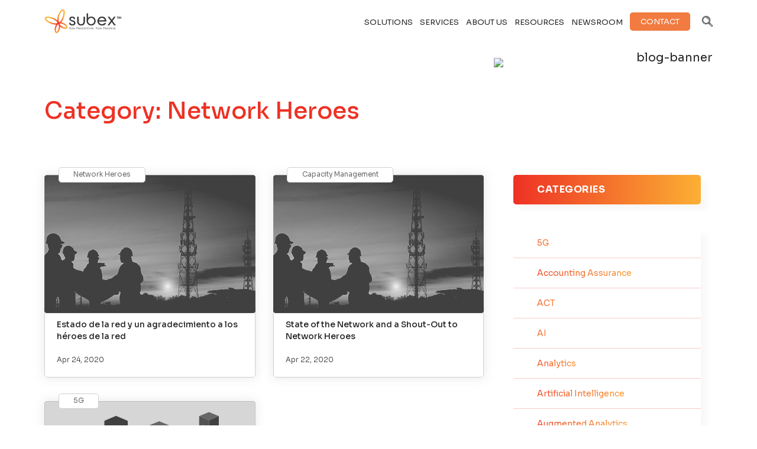

--- FILE ---
content_type: text/html; charset=UTF-8
request_url: https://www.subex.com/category/network-heroes/
body_size: 49586
content:
<!DOCTYPE html>
<!--[if IE 7]>
<html class="ie ie7" lang="en-US">
<![endif]-->
<!--[if IE 8]>
<html class="ie ie8" lang="en-US">
<![endif]-->
<!--[if !(IE 7) & !(IE 8)]><!-->
<html lang="en-US">
<!--<![endif]-->
<head>
	<meta charset="UTF-8">
	<meta name="viewport" content="width=device-width">
	<title>Network Heroes | Subex</title><link rel="preload" data-rocket-preload as="image" href="https://www.subex.com/wp-content/themes/subex/css/new-header/images/icon/ecosystem.svg" fetchpriority="high">
	<link rel="profile" href="http://gmpg.org/xfn/11">
	<link rel="pingback" href="https://www.subex.com/xmlrpc.php">
	<link rel="shortcut icon" type="image/x-icon" href="https://www.subex.com/wp-content/uploads/2025/10/Favicon.png">
	
	<!--<link href="https://fonts.googleapis.com/css?family=Raleway:100,300,400,500,700&display=swap" rel="stylesheet">-->
    <link rel="stylesheet" href="https://www.subex.com/wp-content/themes/subex/css/bootstrap.min.css">
	<link href="https://www.subex.com/wp-content/themes/subex/css/slick.css" rel="stylesheet" />
	<link rel="stylesheet" type="text/css" href="https://www.subex.com/wp-content/cache/background-css/1/www.subex.com/wp-content/themes/subex/css/common.css?wpr_t=1768369967">
    <link rel="stylesheet" type="text/css" href="https://www.subex.com/wp-content/cache/background-css/1/www.subex.com/wp-content/themes/subex/css/common-style.css?wpr_t=1768369967">

	<link href="https://fonts.googleapis.com/css2?family=Sora:wght@100..800&display=swap" rel="stylesheet">
    <link rel="stylesheet" href="https://www.subex.com/wp-content/themes/subex/css/new-header/css/animate.css">
     <link rel="stylesheet" href="https://cdn.jsdelivr.net/npm/swiper@11/swiper-bundle.min.css" />
    <link rel="stylesheet" href="https://www.subex.com/wp-content/cache/background-css/1/www.subex.com/wp-content/themes/subex/css/new-header/css/style.css?wpr_t=1768369967">
    <link rel="stylesheet" href="https://www.subex.com/wp-content/cache/background-css/1/www.subex.com/wp-content/themes/subex/css/new-header/css/responsive.css?wpr_t=1768369967">

	<!--[if lt IE 9]>
	<script src="https://www.subex.com/wp-content/themes/subex/js/html5.js"></script>
	<![endif]-->
	<meta name='robots' content='max-image-preview:large' />
	<style>img:is([sizes="auto" i], [sizes^="auto," i]) { contain-intrinsic-size: 3000px 1500px }</style>
	<script id="cookieyes" type="text/javascript" src="https://cdn-cookieyes.com/client_data/7e5c79ba94b2f2ede3b8cc3f/script.js"></script><link rel="alternate" type="application/rss+xml" title="Subex &raquo; Feed" href="https://www.subex.com/feed/" />
<link rel="alternate" type="application/rss+xml" title="Subex &raquo; Comments Feed" href="https://www.subex.com/comments/feed/" />
<link rel="alternate" type="application/rss+xml" title="Subex &raquo; Network Heroes Category Feed" href="https://www.subex.com/category/network-heroes/feed/" />
<link rel='stylesheet' id='dashicons-css' href='https://www.subex.com/wp-includes/css/dashicons.min.css?ver=6.8.3' type='text/css' media='all' />
<link rel='stylesheet' id='post-views-counter-frontend-css' href='https://www.subex.com/wp-content/plugins/post-views-counter/css/frontend.min.css?ver=1.5.5' type='text/css' media='all' />
<style id='wp-emoji-styles-inline-css' type='text/css'>

	img.wp-smiley, img.emoji {
		display: inline !important;
		border: none !important;
		box-shadow: none !important;
		height: 1em !important;
		width: 1em !important;
		margin: 0 0.07em !important;
		vertical-align: -0.1em !important;
		background: none !important;
		padding: 0 !important;
	}
</style>
<link rel='stylesheet' id='wp-block-library-css' href='https://www.subex.com/wp-includes/css/dist/block-library/style.min.css?ver=6.8.3' type='text/css' media='all' />
<style id='classic-theme-styles-inline-css' type='text/css'>
/*! This file is auto-generated */
.wp-block-button__link{color:#fff;background-color:#32373c;border-radius:9999px;box-shadow:none;text-decoration:none;padding:calc(.667em + 2px) calc(1.333em + 2px);font-size:1.125em}.wp-block-file__button{background:#32373c;color:#fff;text-decoration:none}
</style>
<style id='global-styles-inline-css' type='text/css'>
:root{--wp--preset--aspect-ratio--square: 1;--wp--preset--aspect-ratio--4-3: 4/3;--wp--preset--aspect-ratio--3-4: 3/4;--wp--preset--aspect-ratio--3-2: 3/2;--wp--preset--aspect-ratio--2-3: 2/3;--wp--preset--aspect-ratio--16-9: 16/9;--wp--preset--aspect-ratio--9-16: 9/16;--wp--preset--color--black: #000000;--wp--preset--color--cyan-bluish-gray: #abb8c3;--wp--preset--color--white: #ffffff;--wp--preset--color--pale-pink: #f78da7;--wp--preset--color--vivid-red: #cf2e2e;--wp--preset--color--luminous-vivid-orange: #ff6900;--wp--preset--color--luminous-vivid-amber: #fcb900;--wp--preset--color--light-green-cyan: #7bdcb5;--wp--preset--color--vivid-green-cyan: #00d084;--wp--preset--color--pale-cyan-blue: #8ed1fc;--wp--preset--color--vivid-cyan-blue: #0693e3;--wp--preset--color--vivid-purple: #9b51e0;--wp--preset--gradient--vivid-cyan-blue-to-vivid-purple: linear-gradient(135deg,rgba(6,147,227,1) 0%,rgb(155,81,224) 100%);--wp--preset--gradient--light-green-cyan-to-vivid-green-cyan: linear-gradient(135deg,rgb(122,220,180) 0%,rgb(0,208,130) 100%);--wp--preset--gradient--luminous-vivid-amber-to-luminous-vivid-orange: linear-gradient(135deg,rgba(252,185,0,1) 0%,rgba(255,105,0,1) 100%);--wp--preset--gradient--luminous-vivid-orange-to-vivid-red: linear-gradient(135deg,rgba(255,105,0,1) 0%,rgb(207,46,46) 100%);--wp--preset--gradient--very-light-gray-to-cyan-bluish-gray: linear-gradient(135deg,rgb(238,238,238) 0%,rgb(169,184,195) 100%);--wp--preset--gradient--cool-to-warm-spectrum: linear-gradient(135deg,rgb(74,234,220) 0%,rgb(151,120,209) 20%,rgb(207,42,186) 40%,rgb(238,44,130) 60%,rgb(251,105,98) 80%,rgb(254,248,76) 100%);--wp--preset--gradient--blush-light-purple: linear-gradient(135deg,rgb(255,206,236) 0%,rgb(152,150,240) 100%);--wp--preset--gradient--blush-bordeaux: linear-gradient(135deg,rgb(254,205,165) 0%,rgb(254,45,45) 50%,rgb(107,0,62) 100%);--wp--preset--gradient--luminous-dusk: linear-gradient(135deg,rgb(255,203,112) 0%,rgb(199,81,192) 50%,rgb(65,88,208) 100%);--wp--preset--gradient--pale-ocean: linear-gradient(135deg,rgb(255,245,203) 0%,rgb(182,227,212) 50%,rgb(51,167,181) 100%);--wp--preset--gradient--electric-grass: linear-gradient(135deg,rgb(202,248,128) 0%,rgb(113,206,126) 100%);--wp--preset--gradient--midnight: linear-gradient(135deg,rgb(2,3,129) 0%,rgb(40,116,252) 100%);--wp--preset--font-size--small: 13px;--wp--preset--font-size--medium: 20px;--wp--preset--font-size--large: 36px;--wp--preset--font-size--x-large: 42px;--wp--preset--spacing--20: 0.44rem;--wp--preset--spacing--30: 0.67rem;--wp--preset--spacing--40: 1rem;--wp--preset--spacing--50: 1.5rem;--wp--preset--spacing--60: 2.25rem;--wp--preset--spacing--70: 3.38rem;--wp--preset--spacing--80: 5.06rem;--wp--preset--shadow--natural: 6px 6px 9px rgba(0, 0, 0, 0.2);--wp--preset--shadow--deep: 12px 12px 50px rgba(0, 0, 0, 0.4);--wp--preset--shadow--sharp: 6px 6px 0px rgba(0, 0, 0, 0.2);--wp--preset--shadow--outlined: 6px 6px 0px -3px rgba(255, 255, 255, 1), 6px 6px rgba(0, 0, 0, 1);--wp--preset--shadow--crisp: 6px 6px 0px rgba(0, 0, 0, 1);}:where(.is-layout-flex){gap: 0.5em;}:where(.is-layout-grid){gap: 0.5em;}body .is-layout-flex{display: flex;}.is-layout-flex{flex-wrap: wrap;align-items: center;}.is-layout-flex > :is(*, div){margin: 0;}body .is-layout-grid{display: grid;}.is-layout-grid > :is(*, div){margin: 0;}:where(.wp-block-columns.is-layout-flex){gap: 2em;}:where(.wp-block-columns.is-layout-grid){gap: 2em;}:where(.wp-block-post-template.is-layout-flex){gap: 1.25em;}:where(.wp-block-post-template.is-layout-grid){gap: 1.25em;}.has-black-color{color: var(--wp--preset--color--black) !important;}.has-cyan-bluish-gray-color{color: var(--wp--preset--color--cyan-bluish-gray) !important;}.has-white-color{color: var(--wp--preset--color--white) !important;}.has-pale-pink-color{color: var(--wp--preset--color--pale-pink) !important;}.has-vivid-red-color{color: var(--wp--preset--color--vivid-red) !important;}.has-luminous-vivid-orange-color{color: var(--wp--preset--color--luminous-vivid-orange) !important;}.has-luminous-vivid-amber-color{color: var(--wp--preset--color--luminous-vivid-amber) !important;}.has-light-green-cyan-color{color: var(--wp--preset--color--light-green-cyan) !important;}.has-vivid-green-cyan-color{color: var(--wp--preset--color--vivid-green-cyan) !important;}.has-pale-cyan-blue-color{color: var(--wp--preset--color--pale-cyan-blue) !important;}.has-vivid-cyan-blue-color{color: var(--wp--preset--color--vivid-cyan-blue) !important;}.has-vivid-purple-color{color: var(--wp--preset--color--vivid-purple) !important;}.has-black-background-color{background-color: var(--wp--preset--color--black) !important;}.has-cyan-bluish-gray-background-color{background-color: var(--wp--preset--color--cyan-bluish-gray) !important;}.has-white-background-color{background-color: var(--wp--preset--color--white) !important;}.has-pale-pink-background-color{background-color: var(--wp--preset--color--pale-pink) !important;}.has-vivid-red-background-color{background-color: var(--wp--preset--color--vivid-red) !important;}.has-luminous-vivid-orange-background-color{background-color: var(--wp--preset--color--luminous-vivid-orange) !important;}.has-luminous-vivid-amber-background-color{background-color: var(--wp--preset--color--luminous-vivid-amber) !important;}.has-light-green-cyan-background-color{background-color: var(--wp--preset--color--light-green-cyan) !important;}.has-vivid-green-cyan-background-color{background-color: var(--wp--preset--color--vivid-green-cyan) !important;}.has-pale-cyan-blue-background-color{background-color: var(--wp--preset--color--pale-cyan-blue) !important;}.has-vivid-cyan-blue-background-color{background-color: var(--wp--preset--color--vivid-cyan-blue) !important;}.has-vivid-purple-background-color{background-color: var(--wp--preset--color--vivid-purple) !important;}.has-black-border-color{border-color: var(--wp--preset--color--black) !important;}.has-cyan-bluish-gray-border-color{border-color: var(--wp--preset--color--cyan-bluish-gray) !important;}.has-white-border-color{border-color: var(--wp--preset--color--white) !important;}.has-pale-pink-border-color{border-color: var(--wp--preset--color--pale-pink) !important;}.has-vivid-red-border-color{border-color: var(--wp--preset--color--vivid-red) !important;}.has-luminous-vivid-orange-border-color{border-color: var(--wp--preset--color--luminous-vivid-orange) !important;}.has-luminous-vivid-amber-border-color{border-color: var(--wp--preset--color--luminous-vivid-amber) !important;}.has-light-green-cyan-border-color{border-color: var(--wp--preset--color--light-green-cyan) !important;}.has-vivid-green-cyan-border-color{border-color: var(--wp--preset--color--vivid-green-cyan) !important;}.has-pale-cyan-blue-border-color{border-color: var(--wp--preset--color--pale-cyan-blue) !important;}.has-vivid-cyan-blue-border-color{border-color: var(--wp--preset--color--vivid-cyan-blue) !important;}.has-vivid-purple-border-color{border-color: var(--wp--preset--color--vivid-purple) !important;}.has-vivid-cyan-blue-to-vivid-purple-gradient-background{background: var(--wp--preset--gradient--vivid-cyan-blue-to-vivid-purple) !important;}.has-light-green-cyan-to-vivid-green-cyan-gradient-background{background: var(--wp--preset--gradient--light-green-cyan-to-vivid-green-cyan) !important;}.has-luminous-vivid-amber-to-luminous-vivid-orange-gradient-background{background: var(--wp--preset--gradient--luminous-vivid-amber-to-luminous-vivid-orange) !important;}.has-luminous-vivid-orange-to-vivid-red-gradient-background{background: var(--wp--preset--gradient--luminous-vivid-orange-to-vivid-red) !important;}.has-very-light-gray-to-cyan-bluish-gray-gradient-background{background: var(--wp--preset--gradient--very-light-gray-to-cyan-bluish-gray) !important;}.has-cool-to-warm-spectrum-gradient-background{background: var(--wp--preset--gradient--cool-to-warm-spectrum) !important;}.has-blush-light-purple-gradient-background{background: var(--wp--preset--gradient--blush-light-purple) !important;}.has-blush-bordeaux-gradient-background{background: var(--wp--preset--gradient--blush-bordeaux) !important;}.has-luminous-dusk-gradient-background{background: var(--wp--preset--gradient--luminous-dusk) !important;}.has-pale-ocean-gradient-background{background: var(--wp--preset--gradient--pale-ocean) !important;}.has-electric-grass-gradient-background{background: var(--wp--preset--gradient--electric-grass) !important;}.has-midnight-gradient-background{background: var(--wp--preset--gradient--midnight) !important;}.has-small-font-size{font-size: var(--wp--preset--font-size--small) !important;}.has-medium-font-size{font-size: var(--wp--preset--font-size--medium) !important;}.has-large-font-size{font-size: var(--wp--preset--font-size--large) !important;}.has-x-large-font-size{font-size: var(--wp--preset--font-size--x-large) !important;}
:where(.wp-block-post-template.is-layout-flex){gap: 1.25em;}:where(.wp-block-post-template.is-layout-grid){gap: 1.25em;}
:where(.wp-block-columns.is-layout-flex){gap: 2em;}:where(.wp-block-columns.is-layout-grid){gap: 2em;}
:root :where(.wp-block-pullquote){font-size: 1.5em;line-height: 1.6;}
</style>
<link rel='stylesheet' id='simply-gallery-block-frontend-css' href='https://www.subex.com/wp-content/plugins/simply-gallery-block/blocks/pgc_sgb.min.style.css?ver=3.2.6' type='text/css' media='all' />
<link rel='stylesheet' id='pgc-simply-gallery-plugin-lightbox-style-css' href='https://www.subex.com/wp-content/plugins/simply-gallery-block/plugins/pgc_sgb_lightbox.min.style.css?ver=3.2.6' type='text/css' media='all' />
<link rel='stylesheet' id='parent-style-css' href='https://www.subex.com/wp-content/themes/subex/style.css?ver=6.8.3' type='text/css' media='all' />
<link rel='stylesheet' id='genericons-css' href='https://www.subex.com/wp-content/themes/subex/genericons/genericons.css?ver=3.0.3' type='text/css' media='all' />
<link rel='stylesheet' id='twentyfourteen-style-css' href='https://www.subex.com/wp-content/themes/subex-child/style.css?ver=6.8.3' type='text/css' media='all' />
<!--[if lt IE 9]>
<link rel='stylesheet' id='twentyfourteen-ie-css' href='https://www.subex.com/wp-content/themes/subex/css/ie.css?ver=20131205' type='text/css' media='all' />
<![endif]-->
<style id='akismet-widget-style-inline-css' type='text/css'>

			.a-stats {
				--akismet-color-mid-green: #357b49;
				--akismet-color-white: #fff;
				--akismet-color-light-grey: #f6f7f7;

				max-width: 350px;
				width: auto;
			}

			.a-stats * {
				all: unset;
				box-sizing: border-box;
			}

			.a-stats strong {
				font-weight: 600;
			}

			.a-stats a.a-stats__link,
			.a-stats a.a-stats__link:visited,
			.a-stats a.a-stats__link:active {
				background: var(--akismet-color-mid-green);
				border: none;
				box-shadow: none;
				border-radius: 8px;
				color: var(--akismet-color-white);
				cursor: pointer;
				display: block;
				font-family: -apple-system, BlinkMacSystemFont, 'Segoe UI', 'Roboto', 'Oxygen-Sans', 'Ubuntu', 'Cantarell', 'Helvetica Neue', sans-serif;
				font-weight: 500;
				padding: 12px;
				text-align: center;
				text-decoration: none;
				transition: all 0.2s ease;
			}

			/* Extra specificity to deal with TwentyTwentyOne focus style */
			.widget .a-stats a.a-stats__link:focus {
				background: var(--akismet-color-mid-green);
				color: var(--akismet-color-white);
				text-decoration: none;
			}

			.a-stats a.a-stats__link:hover {
				filter: brightness(110%);
				box-shadow: 0 4px 12px rgba(0, 0, 0, 0.06), 0 0 2px rgba(0, 0, 0, 0.16);
			}

			.a-stats .count {
				color: var(--akismet-color-white);
				display: block;
				font-size: 1.5em;
				line-height: 1.4;
				padding: 0 13px;
				white-space: nowrap;
			}
		
</style>
<link rel='stylesheet' id='vc_plugin_table_style_css-css' href='https://www.subex.com/wp-content/plugins/easy-tables-vc/assets/css/style.css?ver=1.0.0' type='text/css' media='all' />
<link rel='stylesheet' id='vc_plugin_themes_css-css' href='https://www.subex.com/wp-content/plugins/easy-tables-vc/assets/css/themes.css?ver=6.8.3' type='text/css' media='all' />
<style id='has-inline-styles-inline-css' type='text/css'>
.has-social-placeholder {display: none;height: 0;width: 0;overflow: hidden;}.has-inline-text { background-color: #ffefb1; color: #000000; }.has-inline-text:hover { background-color: #fcd63c; color: #000000; }
</style>
<script type="text/javascript" src="https://www.subex.com/wp-includes/js/jquery/jquery.min.js?ver=3.7.1" id="jquery-core-js"></script>
<script type="text/javascript" src="https://www.subex.com/wp-includes/js/jquery/jquery-migrate.min.js?ver=3.4.1" id="jquery-migrate-js"></script>
<link rel="https://api.w.org/" href="https://www.subex.com/wp-json/" /><link rel="alternate" title="JSON" type="application/json" href="https://www.subex.com/wp-json/wp/v2/categories/300" /><link rel="EditURI" type="application/rsd+xml" title="RSD" href="https://www.subex.com/xmlrpc.php?rsd" />
<meta name="generator" content="WordPress 6.8.3" />
<noscript><style>.simply-gallery-amp{ display: block !important; }</style></noscript><noscript><style>.sgb-preloader{ display: none !important; }</style></noscript><style type="text/css">.saboxplugin-wrap{ border-top-style:solid !important; border-top-color: !important; border-bottom-style:solid !important; border-bottom-color: !important; border-left-style:solid !important; border-left-color: !important; border-right-style:solid !important; border-right-color: !important;}.saboxplugin-authorname .sabox-job-title{font-size:12px;opacity:.7;display: inline-block;margin-left: 10px;}</style><meta name="generator" content="Powered by WPBakery Page Builder - drag and drop page builder for WordPress."/>
<link rel="icon" href="https://www.subex.com/wp-content/uploads/2025/10/Favicon.png" type="image/png">

<script>
        // Function to generate a random nonce value
        function generateNonce() {
            var array = new Uint8Array(16);
            window.crypto.getRandomValues(array);
            var randomNonce = '';
            for (var i = 0; i < array.length; i++) {
                randomNonce += array[i].toString(16);
            }
            return randomNonce;
        }

        // Generate a nonce value
        var nonceValue = generateNonce();

        // Function to add nonce attribute to all script tags
        function addNonceToScripts() {
            var scriptTags = document.getElementsByTagName('script');
            for (var i = 0; i < scriptTags.length; i++) {
                scriptTags[i].setAttribute('nonce', nonceValue);
            }
        }

        // Execute the function once the DOM is loaded
        document.addEventListener('DOMContentLoaded', addNonceToScripts);
    </script>

<script type="text/javascript"> (function(c,l,a,r,i,t,y){ c[a]=c[a]||function(){(c[a].q=c[a].q||[]).push(arguments)}; t=l.createElement(r);t.async=1;t.src="https://www.clarity.ms/tag/"+i; y=l.getElementsByTagName(r)[0];y.parentNode.insertBefore(t,y); })(window, document, "clarity", "script", "3vf6jyzmkp"); </script>

<!-- start Mouseflow code -->
	<script type="text/javascript">
	    window._mfq = window._mfq || [];
	    (function() {
	        var mf = document.createElement("script");
	        mf.type = "text/javascript"; mf.defer = true;
	        mf.src = "//cdn.mouseflow.com/projects/d68f0efe-82cd-4d04-9ae6-b9993328f37f.js";
	        document.getElementsByTagName("head")[0].appendChild(mf);
	    })();
	</script>
<!-- end Mouseflow code -->

<!-- Start of HubSpot Embed Code -->
<script type="text/javascript" id="hs-script-loader" async defer src="//js.hs-scripts.com/4602219.js"></script>
<!-- End of HubSpot Embed Code -->

<!-- Global site tag (gtag.js) - Google Analytics -->
<script async src="https://www.googletagmanager.com/gtag/js?id=UA-27673077-1"></script>
<script>
  window.dataLayer = window.dataLayer || [];
  function gtag(){dataLayer.push(arguments);}
  gtag('js', new Date());

 

  gtag('config', 'UA-27673077-1');
</script>

<meta name="facebook-domain-verification" content="ffqkshnakc9f2l5ad7p264hruoj5el" />

<script type='text/javascript' src='https://platform-api.sharethis.com/js/sharethis.js#property=60af6de70c989f0011cc7d17&product=sop' async='async'></script>

<!-- Below code added on 10th feb 2022 -->
<script> (function(ss,ex){ window.ldfdr=window.ldfdr||function(){(ldfdr._q=ldfdr._q||[]).push([].slice.call(arguments));}; (function(d,s){ fs=d.getElementsByTagName(s)[0]; function ce(src){ var cs=d.createElement(s); cs.src=src; cs.async=1; fs.parentNode.insertBefore(cs,fs); }; ce('https://sc.lfeeder.com/lftracker_v1_'+ss+(ex?'_'+ex:'')+'.js'); })(document,'script'); })('YEgkB8lB6eW4ep3Z'); </script>

<!--PROOF PIXEL--><script src="https://cdn.useproof.com/proof.js?acc=fowzqLHo3ecAA84xJeR7w6v3BS32" async></script><!--END PROOF PIXEL-->

<script type="text/javascript" src="//script.crazyegg.com/pages/scripts/0112/1177.js" async="async"></script>

<script>
(function () {
var zi = document.createElement('script');
zi.type = 'text/javascript';
zi.async = true;
zi.referrerPolicy = 'unsafe-url';
zi.src = 'https://ws.zoominfo.com/pixel/62aae01d8bee3a009012e824';
var s = document.getElementsByTagName('script')[0];
s.parentNode.insertBefore(zi, s);
})();
</script>

<script>
jQuery(document).ready(function() {
    jQuery('*').each(function() {
        var bg = jQuery(this).css('background-color');
        var color = jQuery(this).css('color');

        /* Background color replacement */
        // #f0fbff → rgb(240, 251, 255)
        if (bg === 'rgb(240, 251, 255)') {
            this.style.setProperty('background-color', '#feeae8', 'important');
        }

        /* Text color replacements */
        // #00a1d6 → rgb(0, 161, 214)
        // #24b8eb → rgb(36, 184, 235)
        // #0b0277 → rgb(11, 2, 119)
        // #3abfed → rgb(58, 191, 237)
        if (
            color === 'rgb(0, 161, 214)' ||
            color === 'rgb(36, 184, 235)' ||
            color === 'rgb(11, 2, 119)' ||
            color === 'rgb(58, 191, 237)'
        ) {
            this.style.setProperty('color', '#ee3124', 'important');
        }
    });
});
</script><style type="text/css">.saboxplugin-wrap{-webkit-box-sizing:border-box;-moz-box-sizing:border-box;-ms-box-sizing:border-box;box-sizing:border-box;border:1px solid #eee;width:100%;clear:both;display:block;overflow:hidden;word-wrap:break-word;position:relative}.saboxplugin-wrap .saboxplugin-gravatar{float:left;padding:0 20px 20px 20px}.saboxplugin-wrap .saboxplugin-gravatar img{max-width:100px;height:auto;border-radius:0;}.saboxplugin-wrap .saboxplugin-authorname{font-size:18px;line-height:1;margin:20px 0 0 20px;display:block}.saboxplugin-wrap .saboxplugin-authorname a{text-decoration:none}.saboxplugin-wrap .saboxplugin-authorname a:focus{outline:0}.saboxplugin-wrap .saboxplugin-desc{display:block;margin:5px 20px}.saboxplugin-wrap .saboxplugin-desc a{text-decoration:underline}.saboxplugin-wrap .saboxplugin-desc p{margin:5px 0 12px}.saboxplugin-wrap .saboxplugin-web{margin:0 20px 15px;text-align:left}.saboxplugin-wrap .sab-web-position{text-align:right}.saboxplugin-wrap .saboxplugin-web a{color:#ccc;text-decoration:none}.saboxplugin-wrap .saboxplugin-socials{position:relative;display:block;background:#fcfcfc;padding:5px;border-top:1px solid #eee}.saboxplugin-wrap .saboxplugin-socials a svg{width:20px;height:20px}.saboxplugin-wrap .saboxplugin-socials a svg .st2{fill:#fff; transform-origin:center center;}.saboxplugin-wrap .saboxplugin-socials a svg .st1{fill:rgba(0,0,0,.3)}.saboxplugin-wrap .saboxplugin-socials a:hover{opacity:.8;-webkit-transition:opacity .4s;-moz-transition:opacity .4s;-o-transition:opacity .4s;transition:opacity .4s;box-shadow:none!important;-webkit-box-shadow:none!important}.saboxplugin-wrap .saboxplugin-socials .saboxplugin-icon-color{box-shadow:none;padding:0;border:0;-webkit-transition:opacity .4s;-moz-transition:opacity .4s;-o-transition:opacity .4s;transition:opacity .4s;display:inline-block;color:#fff;font-size:0;text-decoration:inherit;margin:5px;-webkit-border-radius:0;-moz-border-radius:0;-ms-border-radius:0;-o-border-radius:0;border-radius:0;overflow:hidden}.saboxplugin-wrap .saboxplugin-socials .saboxplugin-icon-grey{text-decoration:inherit;box-shadow:none;position:relative;display:-moz-inline-stack;display:inline-block;vertical-align:middle;zoom:1;margin:10px 5px;color:#444;fill:#444}.clearfix:after,.clearfix:before{content:' ';display:table;line-height:0;clear:both}.ie7 .clearfix{zoom:1}.saboxplugin-socials.sabox-colored .saboxplugin-icon-color .sab-twitch{border-color:#38245c}.saboxplugin-socials.sabox-colored .saboxplugin-icon-color .sab-addthis{border-color:#e91c00}.saboxplugin-socials.sabox-colored .saboxplugin-icon-color .sab-behance{border-color:#003eb0}.saboxplugin-socials.sabox-colored .saboxplugin-icon-color .sab-delicious{border-color:#06c}.saboxplugin-socials.sabox-colored .saboxplugin-icon-color .sab-deviantart{border-color:#036824}.saboxplugin-socials.sabox-colored .saboxplugin-icon-color .sab-digg{border-color:#00327c}.saboxplugin-socials.sabox-colored .saboxplugin-icon-color .sab-dribbble{border-color:#ba1655}.saboxplugin-socials.sabox-colored .saboxplugin-icon-color .sab-facebook{border-color:#1e2e4f}.saboxplugin-socials.sabox-colored .saboxplugin-icon-color .sab-flickr{border-color:#003576}.saboxplugin-socials.sabox-colored .saboxplugin-icon-color .sab-github{border-color:#264874}.saboxplugin-socials.sabox-colored .saboxplugin-icon-color .sab-google{border-color:#0b51c5}.saboxplugin-socials.sabox-colored .saboxplugin-icon-color .sab-googleplus{border-color:#96271a}.saboxplugin-socials.sabox-colored .saboxplugin-icon-color .sab-html5{border-color:#902e13}.saboxplugin-socials.sabox-colored .saboxplugin-icon-color .sab-instagram{border-color:#1630aa}.saboxplugin-socials.sabox-colored .saboxplugin-icon-color .sab-linkedin{border-color:#00344f}.saboxplugin-socials.sabox-colored .saboxplugin-icon-color .sab-pinterest{border-color:#5b040e}.saboxplugin-socials.sabox-colored .saboxplugin-icon-color .sab-reddit{border-color:#992900}.saboxplugin-socials.sabox-colored .saboxplugin-icon-color .sab-rss{border-color:#a43b0a}.saboxplugin-socials.sabox-colored .saboxplugin-icon-color .sab-sharethis{border-color:#5d8420}.saboxplugin-socials.sabox-colored .saboxplugin-icon-color .sab-skype{border-color:#00658a}.saboxplugin-socials.sabox-colored .saboxplugin-icon-color .sab-soundcloud{border-color:#995200}.saboxplugin-socials.sabox-colored .saboxplugin-icon-color .sab-spotify{border-color:#0f612c}.saboxplugin-socials.sabox-colored .saboxplugin-icon-color .sab-stackoverflow{border-color:#a95009}.saboxplugin-socials.sabox-colored .saboxplugin-icon-color .sab-steam{border-color:#006388}.saboxplugin-socials.sabox-colored .saboxplugin-icon-color .sab-user_email{border-color:#b84e05}.saboxplugin-socials.sabox-colored .saboxplugin-icon-color .sab-stumbleUpon{border-color:#9b280e}.saboxplugin-socials.sabox-colored .saboxplugin-icon-color .sab-tumblr{border-color:#10151b}.saboxplugin-socials.sabox-colored .saboxplugin-icon-color .sab-twitter{border-color:#0967a0}.saboxplugin-socials.sabox-colored .saboxplugin-icon-color .sab-vimeo{border-color:#0d7091}.saboxplugin-socials.sabox-colored .saboxplugin-icon-color .sab-windows{border-color:#003f71}.saboxplugin-socials.sabox-colored .saboxplugin-icon-color .sab-whatsapp{border-color:#003f71}.saboxplugin-socials.sabox-colored .saboxplugin-icon-color .sab-wordpress{border-color:#0f3647}.saboxplugin-socials.sabox-colored .saboxplugin-icon-color .sab-yahoo{border-color:#14002d}.saboxplugin-socials.sabox-colored .saboxplugin-icon-color .sab-youtube{border-color:#900}.saboxplugin-socials.sabox-colored .saboxplugin-icon-color .sab-xing{border-color:#000202}.saboxplugin-socials.sabox-colored .saboxplugin-icon-color .sab-mixcloud{border-color:#2475a0}.saboxplugin-socials.sabox-colored .saboxplugin-icon-color .sab-vk{border-color:#243549}.saboxplugin-socials.sabox-colored .saboxplugin-icon-color .sab-medium{border-color:#00452c}.saboxplugin-socials.sabox-colored .saboxplugin-icon-color .sab-quora{border-color:#420e00}.saboxplugin-socials.sabox-colored .saboxplugin-icon-color .sab-meetup{border-color:#9b181c}.saboxplugin-socials.sabox-colored .saboxplugin-icon-color .sab-goodreads{border-color:#000}.saboxplugin-socials.sabox-colored .saboxplugin-icon-color .sab-snapchat{border-color:#999700}.saboxplugin-socials.sabox-colored .saboxplugin-icon-color .sab-500px{border-color:#00557f}.saboxplugin-socials.sabox-colored .saboxplugin-icon-color .sab-mastodont{border-color:#185886}.sab-patreon{border-color:#fc573b}.sabox-plus-item{margin-bottom:20px}@media screen and (max-width:480px){.saboxplugin-wrap{text-align:center}.saboxplugin-wrap .saboxplugin-gravatar{float:none;padding:20px 0;text-align:center;margin:0 auto;display:block}.saboxplugin-wrap .saboxplugin-gravatar img{float:none;display:inline-block;display:-moz-inline-stack;vertical-align:middle;zoom:1}.saboxplugin-wrap .saboxplugin-desc{margin:0 10px 20px;text-align:center}.saboxplugin-wrap .saboxplugin-authorname{text-align:center;margin:10px 0 20px}}body .saboxplugin-authorname a,body .saboxplugin-authorname a:hover{box-shadow:none;-webkit-box-shadow:none}a.sab-profile-edit{font-size:16px!important;line-height:1!important}.sab-edit-settings a,a.sab-profile-edit{color:#0073aa!important;box-shadow:none!important;-webkit-box-shadow:none!important}.sab-edit-settings{margin-right:15px;position:absolute;right:0;z-index:2;bottom:10px;line-height:20px}.sab-edit-settings i{margin-left:5px}.saboxplugin-socials{line-height:1!important}.rtl .saboxplugin-wrap .saboxplugin-gravatar{float:right}.rtl .saboxplugin-wrap .saboxplugin-authorname{display:flex;align-items:center}.rtl .saboxplugin-wrap .saboxplugin-authorname .sab-profile-edit{margin-right:10px}.rtl .sab-edit-settings{right:auto;left:0}img.sab-custom-avatar{max-width:75px;}.saboxplugin-wrap .saboxplugin-gravatar img {-webkit-border-radius:50%;-moz-border-radius:50%;-ms-border-radius:50%;-o-border-radius:50%;border-radius:50%;}.saboxplugin-wrap .saboxplugin-gravatar img {-webkit-border-radius:50%;-moz-border-radius:50%;-ms-border-radius:50%;-o-border-radius:50%;border-radius:50%;}.saboxplugin-wrap {margin-top:0px; margin-bottom:20px; padding: 0px 0px }.saboxplugin-wrap .saboxplugin-authorname {font-size:18px; line-height:25px;}.saboxplugin-wrap .saboxplugin-desc p, .saboxplugin-wrap .saboxplugin-desc {font-size:14px !important; line-height:21px !important;}.saboxplugin-wrap .saboxplugin-web {font-size:14px;}.saboxplugin-wrap .saboxplugin-socials a svg {width:18px;height:18px;}.saboxplugin-tabs-wrapper {
                width: 100%;
                display: block;
                clear: both;
                overflow: auto;
            }
            
            .saboxplugin-tabs-wrapper ul{
                margin:0px;
                padding: 0px;
            }
            
            .saboxplugin-tabs-wrapper ul li {
                list-style: none;
                float: left;
                color: #222222;
                padding: 8px 20px;
                background-color: #e4e4e4;
                box-sizing: border-box;
                margin-right: 1px;
                border-bottom: 1px solid #c7c7c7;
            }
            
            .saboxplugin-tabs-wrapper ul li.active,
            .saboxplugin-tabs-wrapper ul li:hover{
                color: #222222;
                background-color: #efefef;
                border-bottom: 1px solid #c7c7c7;
                cursor:pointer;
            }
            
            .saboxplugin-tab{
                padding:20px;
            }
            
            .saboxplugin-tab ul{
                margin:0px;
                padding: 0px;
            }

            .saboxplugin-tab ul li{
                list-style: none;
            }.saboxplugin-authorname .sabox-job-title{font-size:12px;opacity:.7;display: inline-block;margin-left: 10px;}</style><style type="text/css">.saboxplugin-wrap{-webkit-box-sizing:border-box;-moz-box-sizing:border-box;-ms-box-sizing:border-box;box-sizing:border-box;border:1px solid #eee;width:100%;clear:both;display:block;overflow:hidden;word-wrap:break-word;position:relative}.saboxplugin-wrap .saboxplugin-gravatar{float:left;padding:0 20px 20px 20px}.saboxplugin-wrap .saboxplugin-gravatar img{max-width:100px;height:auto;border-radius:0;}.saboxplugin-wrap .saboxplugin-authorname{font-size:18px;line-height:1;margin:20px 0 0 20px;display:block}.saboxplugin-wrap .saboxplugin-authorname a{text-decoration:none}.saboxplugin-wrap .saboxplugin-authorname a:focus{outline:0}.saboxplugin-wrap .saboxplugin-desc{display:block;margin:5px 20px}.saboxplugin-wrap .saboxplugin-desc a{text-decoration:underline}.saboxplugin-wrap .saboxplugin-desc p{margin:5px 0 12px}.saboxplugin-wrap .saboxplugin-web{margin:0 20px 15px;text-align:left}.saboxplugin-wrap .sab-web-position{text-align:right}.saboxplugin-wrap .saboxplugin-web a{color:#ccc;text-decoration:none}.saboxplugin-wrap .saboxplugin-socials{position:relative;display:block;background:#fcfcfc;padding:5px;border-top:1px solid #eee}.saboxplugin-wrap .saboxplugin-socials a svg{width:20px;height:20px}.saboxplugin-wrap .saboxplugin-socials a svg .st2{fill:#fff; transform-origin:center center;}.saboxplugin-wrap .saboxplugin-socials a svg .st1{fill:rgba(0,0,0,.3)}.saboxplugin-wrap .saboxplugin-socials a:hover{opacity:.8;-webkit-transition:opacity .4s;-moz-transition:opacity .4s;-o-transition:opacity .4s;transition:opacity .4s;box-shadow:none!important;-webkit-box-shadow:none!important}.saboxplugin-wrap .saboxplugin-socials .saboxplugin-icon-color{box-shadow:none;padding:0;border:0;-webkit-transition:opacity .4s;-moz-transition:opacity .4s;-o-transition:opacity .4s;transition:opacity .4s;display:inline-block;color:#fff;font-size:0;text-decoration:inherit;margin:5px;-webkit-border-radius:0;-moz-border-radius:0;-ms-border-radius:0;-o-border-radius:0;border-radius:0;overflow:hidden}.saboxplugin-wrap .saboxplugin-socials .saboxplugin-icon-grey{text-decoration:inherit;box-shadow:none;position:relative;display:-moz-inline-stack;display:inline-block;vertical-align:middle;zoom:1;margin:10px 5px;color:#444;fill:#444}.clearfix:after,.clearfix:before{content:' ';display:table;line-height:0;clear:both}.ie7 .clearfix{zoom:1}.saboxplugin-socials.sabox-colored .saboxplugin-icon-color .sab-twitch{border-color:#38245c}.saboxplugin-socials.sabox-colored .saboxplugin-icon-color .sab-addthis{border-color:#e91c00}.saboxplugin-socials.sabox-colored .saboxplugin-icon-color .sab-behance{border-color:#003eb0}.saboxplugin-socials.sabox-colored .saboxplugin-icon-color .sab-delicious{border-color:#06c}.saboxplugin-socials.sabox-colored .saboxplugin-icon-color .sab-deviantart{border-color:#036824}.saboxplugin-socials.sabox-colored .saboxplugin-icon-color .sab-digg{border-color:#00327c}.saboxplugin-socials.sabox-colored .saboxplugin-icon-color .sab-dribbble{border-color:#ba1655}.saboxplugin-socials.sabox-colored .saboxplugin-icon-color .sab-facebook{border-color:#1e2e4f}.saboxplugin-socials.sabox-colored .saboxplugin-icon-color .sab-flickr{border-color:#003576}.saboxplugin-socials.sabox-colored .saboxplugin-icon-color .sab-github{border-color:#264874}.saboxplugin-socials.sabox-colored .saboxplugin-icon-color .sab-google{border-color:#0b51c5}.saboxplugin-socials.sabox-colored .saboxplugin-icon-color .sab-googleplus{border-color:#96271a}.saboxplugin-socials.sabox-colored .saboxplugin-icon-color .sab-html5{border-color:#902e13}.saboxplugin-socials.sabox-colored .saboxplugin-icon-color .sab-instagram{border-color:#1630aa}.saboxplugin-socials.sabox-colored .saboxplugin-icon-color .sab-linkedin{border-color:#00344f}.saboxplugin-socials.sabox-colored .saboxplugin-icon-color .sab-pinterest{border-color:#5b040e}.saboxplugin-socials.sabox-colored .saboxplugin-icon-color .sab-reddit{border-color:#992900}.saboxplugin-socials.sabox-colored .saboxplugin-icon-color .sab-rss{border-color:#a43b0a}.saboxplugin-socials.sabox-colored .saboxplugin-icon-color .sab-sharethis{border-color:#5d8420}.saboxplugin-socials.sabox-colored .saboxplugin-icon-color .sab-skype{border-color:#00658a}.saboxplugin-socials.sabox-colored .saboxplugin-icon-color .sab-soundcloud{border-color:#995200}.saboxplugin-socials.sabox-colored .saboxplugin-icon-color .sab-spotify{border-color:#0f612c}.saboxplugin-socials.sabox-colored .saboxplugin-icon-color .sab-stackoverflow{border-color:#a95009}.saboxplugin-socials.sabox-colored .saboxplugin-icon-color .sab-steam{border-color:#006388}.saboxplugin-socials.sabox-colored .saboxplugin-icon-color .sab-user_email{border-color:#b84e05}.saboxplugin-socials.sabox-colored .saboxplugin-icon-color .sab-stumbleUpon{border-color:#9b280e}.saboxplugin-socials.sabox-colored .saboxplugin-icon-color .sab-tumblr{border-color:#10151b}.saboxplugin-socials.sabox-colored .saboxplugin-icon-color .sab-twitter{border-color:#0967a0}.saboxplugin-socials.sabox-colored .saboxplugin-icon-color .sab-vimeo{border-color:#0d7091}.saboxplugin-socials.sabox-colored .saboxplugin-icon-color .sab-windows{border-color:#003f71}.saboxplugin-socials.sabox-colored .saboxplugin-icon-color .sab-whatsapp{border-color:#003f71}.saboxplugin-socials.sabox-colored .saboxplugin-icon-color .sab-wordpress{border-color:#0f3647}.saboxplugin-socials.sabox-colored .saboxplugin-icon-color .sab-yahoo{border-color:#14002d}.saboxplugin-socials.sabox-colored .saboxplugin-icon-color .sab-youtube{border-color:#900}.saboxplugin-socials.sabox-colored .saboxplugin-icon-color .sab-xing{border-color:#000202}.saboxplugin-socials.sabox-colored .saboxplugin-icon-color .sab-mixcloud{border-color:#2475a0}.saboxplugin-socials.sabox-colored .saboxplugin-icon-color .sab-vk{border-color:#243549}.saboxplugin-socials.sabox-colored .saboxplugin-icon-color .sab-medium{border-color:#00452c}.saboxplugin-socials.sabox-colored .saboxplugin-icon-color .sab-quora{border-color:#420e00}.saboxplugin-socials.sabox-colored .saboxplugin-icon-color .sab-meetup{border-color:#9b181c}.saboxplugin-socials.sabox-colored .saboxplugin-icon-color .sab-goodreads{border-color:#000}.saboxplugin-socials.sabox-colored .saboxplugin-icon-color .sab-snapchat{border-color:#999700}.saboxplugin-socials.sabox-colored .saboxplugin-icon-color .sab-500px{border-color:#00557f}.saboxplugin-socials.sabox-colored .saboxplugin-icon-color .sab-mastodont{border-color:#185886}.sab-patreon{border-color:#fc573b}.sabox-plus-item{margin-bottom:20px}@media screen and (max-width:480px){.saboxplugin-wrap{text-align:center}.saboxplugin-wrap .saboxplugin-gravatar{float:none;padding:20px 0;text-align:center;margin:0 auto;display:block}.saboxplugin-wrap .saboxplugin-gravatar img{float:none;display:inline-block;display:-moz-inline-stack;vertical-align:middle;zoom:1}.saboxplugin-wrap .saboxplugin-desc{margin:0 10px 20px;text-align:center}.saboxplugin-wrap .saboxplugin-authorname{text-align:center;margin:10px 0 20px}}body .saboxplugin-authorname a,body .saboxplugin-authorname a:hover{box-shadow:none;-webkit-box-shadow:none}a.sab-profile-edit{font-size:16px!important;line-height:1!important}.sab-edit-settings a,a.sab-profile-edit{color:#0073aa!important;box-shadow:none!important;-webkit-box-shadow:none!important}.sab-edit-settings{margin-right:15px;position:absolute;right:0;z-index:2;bottom:10px;line-height:20px}.sab-edit-settings i{margin-left:5px}.saboxplugin-socials{line-height:1!important}.rtl .saboxplugin-wrap .saboxplugin-gravatar{float:right}.rtl .saboxplugin-wrap .saboxplugin-authorname{display:flex;align-items:center}.rtl .saboxplugin-wrap .saboxplugin-authorname .sab-profile-edit{margin-right:10px}.rtl .sab-edit-settings{right:auto;left:0}img.sab-custom-avatar{max-width:75px;}.saboxplugin-wrap .saboxplugin-gravatar img {-webkit-border-radius:50%;-moz-border-radius:50%;-ms-border-radius:50%;-o-border-radius:50%;border-radius:50%;}.saboxplugin-wrap .saboxplugin-gravatar img {-webkit-border-radius:50%;-moz-border-radius:50%;-ms-border-radius:50%;-o-border-radius:50%;border-radius:50%;}.saboxplugin-wrap {margin-top:0px; margin-bottom:20px; padding: 0px 0px }.saboxplugin-wrap .saboxplugin-authorname {font-size:18px; line-height:25px;}.saboxplugin-wrap .saboxplugin-desc p, .saboxplugin-wrap .saboxplugin-desc {font-size:14px !important; line-height:21px !important;}.saboxplugin-wrap .saboxplugin-web {font-size:14px;}.saboxplugin-wrap .saboxplugin-socials a svg {width:18px;height:18px;}.saboxplugin-tabs-wrapper {
                width: 100%;
                display: block;
                clear: both;
                overflow: auto;
            }
            
            .saboxplugin-tabs-wrapper ul{
                margin:0px;
                padding: 0px;
            }
            
            .saboxplugin-tabs-wrapper ul li {
                list-style: none;
                float: left;
                color: #222222;
                padding: 8px 20px;
                background-color: #e4e4e4;
                box-sizing: border-box;
                margin-right: 1px;
                border-bottom: 1px solid #c7c7c7;
            }
            
            .saboxplugin-tabs-wrapper ul li.active,
            .saboxplugin-tabs-wrapper ul li:hover{
                color: #222222;
                background-color: #efefef;
                border-bottom: 1px solid #c7c7c7;
                cursor:pointer;
            }
            
            .saboxplugin-tab{
                padding:20px;
            }
            
            .saboxplugin-tab ul{
                margin:0px;
                padding: 0px;
            }

            .saboxplugin-tab ul li{
                list-style: none;
            }.saboxplugin-authorname .sabox-job-title{font-size:12px;opacity:.7;display: inline-block;margin-left: 10px;}</style><script>(function ($) {
            $(document).ready(function () {
                $(".saboxplugin-tabs-wrapper").on("click", "li", function () {
                    $(this).parents("ul").children("li").removeClass("active");
                    $(this).addClass("active");
                    $(this).parents(".saboxplugin-wrap").children(".saboxplugin-tab").hide();
                    $(this).parents(".saboxplugin-wrap").children(".saboxplugin-tab-" + $(this).data("tab")).show();
                });
            });
        })(jQuery);</script><link rel="icon" href="https://www.subex.com/wp-content/uploads/2026/01/Favicon.png" sizes="32x32" />
<link rel="icon" href="https://www.subex.com/wp-content/uploads/2026/01/Favicon.png" sizes="192x192" />
<link rel="apple-touch-icon" href="https://www.subex.com/wp-content/uploads/2026/01/Favicon.png" />
<meta name="msapplication-TileImage" content="https://www.subex.com/wp-content/uploads/2026/01/Favicon.png" />
		<style type="text/css" id="wp-custom-css">
			@import url('https://fonts.googleapis.com/css2?family=Sora:wght@100..800&display=swap');
p,h1,h2,h3,h4,h5,h6,div,span,i,em,table,th,tr,td{
    font-family: "Sora", sans-serif;
}


.feature_box {
    text-align: left !important;
}
.resource_box{
	position:relative !important;
	border-radius:10px !important;
	overflow:hidden !important;
}
.resource_box:before{
	content:"" !important;
	background: linear-gradient(to right, #ee3124, #fbb034) !important;
	width:100% !important;
	position:absolute !important;
	left:0 !important;
	top:0 !important;
	height:6px !important;
}
.resource_image {
    display: none !important;
}
.product_resources_body .resource_box {
    margin-bottom: 40px !important;
}
#prod_banner_section {
    margin-bottom: 3rem !important;
}
.services_back_circle {
    filter: hue-rotate(184deg) !important;
}
.blog_box_img a {
    width: 100% !important;
    height: auto !important;
    border-radius: 0 !important;
}
#webinarstyle img {
    height: 100px;
    margin-bottom: 20px;
}
.carousel-indicators li.active {
    opacity: 1;
    background-color: #ee3124 !important;
    border: 1px solid #ee3124 !important;
}
.vc_tta-color-grey.vc_tta-style-classic .vc_tta-tab>a {
    background: #ffffff !important;
	color: #ee3124 !important;
	border-radius:5px !important;
}
.vc_tta-color-grey.vc_tta-style-classic .vc_tta-tab.vc_active>a {
    background: #ee3124 !important;
	color: #ffffff !important;
}
.cta-btn {
    border: 1px solid #ee3124 !important;
    color: #ee3124 !important;
    box-shadow: 0 3px 10px #24b8eb33;
    background: linear-gradient(to right, #ee3124 50%, #FFFFFF 50%, #ee312420 100%);
    background-size: 200% 100%;
    background-position: right bottom;
    transition: all .5s 
ease-out;
}
.cta-btn:hover {
    color: #ffffff !important;
}
#webinarstyle a.resource_content_btn {
    box-shadow: 0px 5px 7px 0px #ee312420 !important;
}
.rsbox {
    background: linear-gradient(to right, #ee312420, #fbb03420) !important;
}
.contactus_formhead_title {
    background: -webkit-linear-gradient(0deg, #ee3124, #fbb034) !important;
    -webkit-background-clip: text !important;
    -webkit-text-fill-color: transparent !important;
}
.outline_img>svg path {
    stroke: #ee312480 !important;
}
.widget li.cat-item.current-cat{
    background:#ee312420 !important;
    border-radius:5px;
}
.widget.widget_categories > ul li {
    border-bottom: 1px solid #ee312440 !important;
}
.widget.widget_categories > ul li > a {
    background: -webkit-linear-gradient(0deg, #ee3124, #fbb034) !important;
    -webkit-background-clip: text !important;
    -webkit-text-fill-color: transparent !important;
}
.col-4.cat ul li {
    background: #feeae8CC !important;
    color: #ee312480 !important;
    border-radius: 10px !important;
}
.row.metadata {
    border-bottom: 1px solid #ee312440 !important;
    color: #ee312480 !important;
}
.search_div input[type="text"] {
    color: #ee3124 !important;
}
input::placeholder {
  color: #ee312480 !important;
}
.page-template-press_release .blog_page_box, .tax-pressrelease_category .blog_page_box, .page-template-articles .blog_page_box, .page-template-interviews .blog_page_box, .page-template-features .blog_page_box, .page-template-industry-stories .blog_page_box {
    box-shadow: 0px 3px 10px #feeae8 !important;
}
.widget.widget_lc_taxonomy .list-custom-taxonomy-widget > ul li.current-cat > a{
    color: #ee3124 !important;
}
.blog_page_box h1{
    color: #ee3124 !important;
}
span.meta-nav.btn.btn-default.redmor-r {
    color: #ee3124 !important;
}
.page-numbers {
    border: 1px solid #ee312480 !important;
    background:#ffffff !important;
}
.page-numbers.current {
    background: #ee3124 !important;
    color:#ffffff !important;
    border:1px solid #ffffff !important;
}
.widget_categories h2, .widget_lc_taxonomy h1,ul#menu-press-release-menu .current-menu-item{
    background: linear-gradient(to right, #ee3124, #fbb034) !important; 
    color:#ffffff !important;
}
table.vc-table-plugin-theme-classic_blue{
    border: 1px solid #feeae8;
}
table.vc-table-plugin-theme-classic_blue tr.vc-th td {
    background: #ee3124CC !important;
}
table.vc-table-plugin-theme-classic_blue tr:nth-child(2n+1), table.vc-table-plugin-theme-classic_blue tr:hover{
    background-color: #feeae8 !important;
}
table.vc-table-plugin-theme-classic_blue td {
    border: 1px solid #ee312440;
}
.vc_tta-tab>a {
    background-color: #fff6f6 !important;
    border: 1px solid #ee312420 !important;
}
.vc_toggle_default .vc_toggle_icon,.vc_toggle_default .vc_toggle_icon::after, .vc_toggle_default .vc_toggle_icon::before{
    background: #ee3420;
    border: none !important;
}
.vc_tta-tab.vc_active > a{
    background-color: #ffffff !important;
}
.card{
    border:1px solid #feeae8;
    margin-bottom:3px;
}
.card-header {
    background-color: #fff6f6 !important;
}
.product_resources_segment {
    background-color: #feeae8 !important;
}
.wpb_wrapper a{
    color:#222222 !important;
    border-bottom:1px solid #ee3124;
}
.vc_toggle_content a{
    color:#222222 !important;
}
.vc_btn3{
    background: #feeae8 !important;
    border:1px solid #ee3124 !important;
}
.inner_footer_link>a.social {
    background-color: #ffffff80;
    width: 25px;
    height: 25px;
    text-align: center;
    padding: 5px;
    border-radius: 20px;
}
.prod_banner_header {
    color: #ee3124;
    font-weight: 500;
}
.prod_banner_text {
    font-size: 0.9rem;
    color: #111111;
}
.view_more_btn {
    border: 1px solid #ee3124;
    background-color: #ee3124;
    background: linear-gradient(to right, #ee3124, #fbb034); 
    color:#ffffff;
        box-shadow: 0 3px 10px #ee312433;
}
.top_header_container {
    background-color: #feeae8 !important;
}
.solution_btn{
    text-align:left !important;
}
.solution_btn a {
    background-color: #ffffff !important;
    color: #ee3124 !important;
    border-top: 1px solid #ee3124 !important;
    border-left: 1px solid #ee3124 !important;
    border-right: 1px solid #fbb034 !important;
    border-bottom: 1px solid #fbb034 !important;
}
.solution_btn a:hover {
    background-color: #ee3124 !important;
    color: #ffffff !important;
}
.solution_box:hover .outline_img svg #Path_8564{
    fill: #ee3124 !important;
    stroke: #ee3124 !important;
}
.solution_box:hover .outline_img svg #Path_8563{
    fill: #ee312480 !important;
    stroke: #ee312480 !important;
}

.flip .leader_summary .tophead {
    background-color: #ee3124;
}
.nav-pills .nav-link.active{
    background: linear-gradient(to right, #ee3124, #fbb034); 
}
svg#profile circle {
    fill: #ff6200 !important;
}
    .leader_box {
        background-color: #feeae8 !important;
    }
.li_title {
    color: #000000 !important;
}
.menu_top li a {
    color: #000000 !important;
}
.cus_btn,.newsbtn a,.leader_summary a{
    color:#ee3124 !important;
}
.demo_btn.cus_btn,.contactus_btn.cus_btn{
    color:#ffffff !important;
}
.quad_circle img{
    filter:invert(1) saturate(1000%) opacity(0.5);
}
 .solution_box{
    background: #ffffff !important;
    border-top:1px solid #ee3124 !important;
    border-left:1px solid #ee3124 !important;
    border-right:1px solid #fbb034 !important;
    border-bottom:1px solid #fbb034 !important;
    background-color:#feeae880 !important;
}
.solution_title{
    color:#ee3124 !important;
    text-align: left !important;
}




h2,.product_section_header{
    color: #ee3124 !important;
}
.tophead_border {
    background-color: #ee3124 !important; 
}
.prod_banner_background{
    background: linear-gradient(to right, #ee3124, #fbb034);
    background:url(https://www.subex.com/wp-content/uploads/2025/10/Banner-1-scaled.png);
    background:var(--wpr-bg-374bf09a-b759-48c7-93e3-2f5991cbc11a);
    background-position:bottom center;
    background-size:cover;
    background-repeat:no-repeat;
}
.left_background,.right_background{
    display:none;
}
.line_background{
    display: none !important;
}
.rhombus_img {
    display: none !important;
}
.search_div input[type="submit"]{
    filter:invert(1);
}
.home .search_div input[type="submit"]{
    filter:invert(0);
}
.menu .line {
    background: #000000;
}
.menu_section_div{
    background-image:none !important;
}
.menu_section_inner_footer {
    border-top: 1px solid #ee312440;}
ul li.inner_footer_link a {
    color: #ee3124;
}
.menuUl a.Alink {
    color: #666666 !important;
}
#resource_section::before,#resource_section::after{
    background: #feeae8;
}
.resource_segment {
    background: #feeae8;
}
.resourceItem {
    box-shadow: 0px 5px 25px #ee312420;
}

svg#overviewSVG * {
    stroke: red !important;
}
svg#overviewSVG>g>circle {
    fill: #ee312480 !important;
}
.copyright_section {
    border-top: 1px solid #ee312440;
}

.footer_right a{
    color:#333333 !important;
    text-shadow:0px 0px 5px #ffffff60;
}
.footer_section{
    background: var(--wpr-bg-745e5a75-9ff2-4b9e-a273-79f1ec0d652f);
    background-position:top center;
    background-attachment:scroll;
    background-repeat:no-repeat;
    background-size:cover;
}
.s1 {
    background-color: transparent;
}
.s1:after {
    border: 90px solid transparent;
}
.s2 {
    background-color: transparent;
}
.s3 {
    background-color: transparent;
}
.menuUl li a:hover{
    color: #ee3124 !important;
}
.slick-arrow[aria-label="Next"] {
    background: var(--wpr-bg-a2ee92e1-ba01-4937-bfc5-067ba2c4e2a4) no-repeat center center;
    transform:scale(0.75);
}
#feedback_section .slick-arrow[aria-label="Previous"] {
    background: var(--wpr-bg-96c7d352-2b52-4752-b194-443a2ae7af14) no-repeat center center;
    transform:scale(0.75) rotate(180deg);
}
.feedback_1:hover {
    background: linear-gradient(to right, #ee312420, #fbb03420) !important;
}
.social_icons a:hover svg g path,a.social:hover svg path{
    fill: #ee3124 !important;
        stroke: #ee3124 !important;
}
#annual_reports .subex_value_box_image {
    display:block !important;
}
#annual_reports .subex_value_box_image img {
    transform:translatey(10px);
    height:auto;
    width:100%;
    filter:none
}
.wpb_wrapper ul>li, ul.ticklist>li{
    background: var(--wpr-bg-5937b30d-a4b7-4390-bbef-7b0682ca0d31) no-repeat 0 0px !important;
    background-size:15px 15px !important;
}
.vc_toggle_content h3, .vc_tta-panel-body h3,.vc_toggle_title h4,.vc_toggle_title h3{
    font-weight: 400;
    color: #ee312480;
}

.subex_value_box_image{
    display:inline-block;
}
.offering-box>div>div:first-child{
    filter: saturate(4000%) grayscale(0) brightness(200%) contrast(100%)
        sepia(2000%);
  mix-blend-mode: multiply;
}
.subex_value_box_image img{
    filter: brightness(0) saturate(100%) invert(23%) sepia(99%) saturate(6495%) hue-rotate(356deg) brightness(93%) contrast(90%) opacity(0.7);
}
.videos_feature_img{
position: relative ;
    opacity:0.75;
    border-radius: 50px;
    overflow: hidden;
        display: inline-table;
}
 .backbtn,.testimonial_header {
filter: invert(22%) sepia(96%) saturate(4120%) hue-rotate(353deg) brightness(96%) contrast(100%) !important;
}
.testimonial_header{
	background: -webkit-linear-gradient(0deg, #ee3124, #fbb034) !important;
-webkit-background-clip: text !important;
-webkit-text-fill-color: transparent !important;
}

.solution_icon{
    margin-left:auto;
    margin-right:auto;
}
#brand-toolkit .solution_icon{
    width:50px !important;
}
.rsbox {
    box-shadow: 0px 5px 25px #ee312410 !important;
}
 .solution_text{
    color:#111111 !important;
}
.bottom_border {
    background-color: #ee3124 !important;
}
.prod_service_box * {
    text-align: left;
}
.solution_icon{
    margin-left:0;
}

.resource_image
{
  position: relative ;
	display:block;
	overflow:hidden;
	width:80%;
	margin:-20% 10% 0 10%;
	background:#fff6f6;
}
.resource_image img
{
  position: relative !important;
	display:block !important;
}
.resource_cover_text{
	font-size:.6rem;
	position: absolute !important;
	display:block !important;
	text-shadow:0 0 2px 2px #000000 !important;
}
.resource_cat {
    padding: 1.5rem 1rem 0rem 1rem;
}
.box_img a{
	opacity:0.75;
	width:100%;
}
.blog .col-md-6 {
    margin: 0 0 40px 0;
}
.slick-arrow{
    filter: hue-rotate(180deg) !important;
}
h4.vc_tta-panel-title a {
    font-size: 20px !important;
    font-weight: 300;
    color: #ee3124 !important;
    background: linear-gradient(to top, #ee312420, #ffffff) !important;
    width: 100%;
    padding: 6px 15px 5px 15px;
    margin-bottom: 0px;
}
h4.vc_tta-panel-title {
    margin-bottom: 15px;
}














.blog_box_img a,
.prod_service_icon, 
.prod_icons , 
.subex_help_img,
.know-more-container>div:first-child,
.solution_icon,
.feature_icon
{
  position: relative ;
    width:50px;
    height:50px;
    border-radius:50px;
    overflow:hidden;
    opacity:0.75;
}

.resource_image img,
.box_img img,
.blog_box_img img,
.prod_service_icon img, .prod_icons img, .subex_help_img img,
.videos_feature_img img,
.know-more-container>div:first-child img,
.solution_icon img,
.feature_icon img
{
  filter: grayscale(1) brightness(0.7) contrast(2);
  mix-blend-mode: multiply;
        width: 100% !important;
    height: 100% !important;
}


.resource_image:after,
.box_img:after,
.blog_box_img:after,
.prod_service_icon::after,
.prod_icons::after,
.subex_help_img::after,
.videos_feature_img::after,
.know-more-container>div:first-child::after,
.solution_icon:after,
.feature_icon:after
{
  content: "";
  position: absolute;
  inset: 0;
  background: -webkit-linear-gradient(0deg, #ee3124, #fbb034);
  mix-blend-mode: screen;
  pointer-events: none;
}





#updates_carousel .carousel-indicators li.active {
    opacity: 1;
    background-color: #ee3124;
    border: 1px solid #ee3124;
}

.icon_1,.btn_arrow,.nameplate img{
  filter: invert(22%) sepia(96%) saturate(4120%) hue-rotate(353deg) brightness(96%) contrast(100%);
}

.bottom_border{
    border-color:#ee3124 !important;
}
.updates_btn,
.overview_btn,
.read_more{
    color:#ffffff !important;
    background: linear-gradient(to right, #ee3124, #fbb034);
    box-shadow: 0px 3px 10px #ee312420;
    padding:5px 10px;
    border-radius:4px;
    transition: .25s all ease-in-out;
}
.updates_btn:hover, .overview_btn:hover,
.read_more:hover{
    background: linear-gradient(to left, #ee3124, #fbb034);
}
.resource_active,.resource_btn{
    color:#ee3124;
}
li.DropdownHead, .home #updates_section .updates_body .updates_btn,a.resource_btn:hover:after,.contactus_btn{
            background: #ee3124;
background: linear-gradient(to right, #ee3124, #fbb034) !important;

    background: -webkit-linear-gradient(to right, #ee3124, #fbb034) !important;
    
    background: -moz-linear-gradient(to right, #ee3124, #fbb034) !important;

background: -o-linear-gradient(to right, #ee3124, #fbb034) !important;
    
    color:#ffffff;
    box-shadow:none;
}
.contactus_btn.cus_btn .btn_arrow{
    filter:invert(0.9) !important;
}
.h2-head,.menuUl>li>label{
    background: -webkit-linear-gradient(0, #ee3124, #fbb034) !important;
  -webkit-background-clip: text !important;
  -webkit-text-fill-color: transparent !important;
}

.blog_page_box .content *{
    text-align: justify;
}
.jform {
    border: thin solid #cccccc;
    border-radius: 10px;
    padding: 20px;
    background-color: #feeae8;
} 
.dtimg{
        margin-bottom:20px;
    }   
#webinarstyle .rsbox{
        height: 100%;
        margin: 0;
        padding-bottom: 110px;
    }
    #webinarstyle .rsbox>h4{
        font-weight: bold !important;
        color: #434343;
    }
    #webinarstyle a.resource_content_btn {
        color: #343434;
        background-color: #ffffff;
        padding: 15px;
        border-radius: 50px;
        margin-top: 60px;
            position: absolute;
        display: block;
        left: 10%;
        width: 80%;
        bottom: 10%;
        transition: .25s all ease-in-out;
    }
    #webinarstyle a.resource_content_btn:hover {
        transform: scale(1.05);
        color: #ee3124;
    }
    #webinarstyle img{
        margin-top: 20px;
    }
    #webinarstyle .row:not(:first-child)>div {
    margin-bottom: 1rem !important;
}

.article-template-default ul {
    list-style: initial;
    padding-left:20px;
}
.leader_name {
    font-size: 0.85rem;
}
.subex_value_box {
    height: auto;
    padding: 10px;
}
.jtable{    
    border-radius:10px;
    overflow:hidden;
    box-shadow:0 0 20px 0px #ee312420;
}
.jtable th{
    background-color: #feeae8;
    color: #ee3124;
    font-weight: 500;
}
.jtable td, .jtable th {
   border: 1px solid #ee312480; 
}
#comments {
    display: none;
}
.our-partners p {
    border: 1px solid #efefef !important;
    margin-bottom: 20px;
    padding: 20px 10px 0 10px;
}
.our-partners img {
    width: auto;
    height: 50px;
    margin-bottom: 25px;
}
.arfs .subex_value_box .wpb_wrapper p:first-child {
    font-size: 14px !important;
}
.ccl>span {
    margin: 0 !important;   
}
.ccl>span>label>span {
    margin-left: 18px !important;   
}
.fmevents{
    padding: 1.5rem !important; 
}
.fmevents img{
    border-radius: 10px;
    box-shadow: 0 5px 15px -5px #cccccc80;
    transition: .25s all ease-in-out !important;
}
.fmevents img:hover {
    box-shadow: 0 5px 15px -5px #ee312480;
    transform: scale(1.01);
}
.border-radius-3px{
    border-radius:3px;
    overflow:hidden;
}
.sscroll li{
        margin: 0 10px;
    padding: 10px 20px;
    border: thin solid #eeeeee;
    border-radius: 10px;
    overflow: hidden;
}
.h2, h2 {
    font-size: 1.25rem;
    font-weight: bold;
}
.h3, h3 {
    font-size: 1rem;
    font-weight: bold;
}
.leaders_sec {
    justify-content: flex-start;
}
.leader_box {
    margin: 2rem 0.6%;
}
.feedback_1 {
    height: 16.5rem;
	color:#111111 !important;
}
h2.sabox-guest-authors {
    display: none;
}
.subex_value_box {
    transform: scale(0.95);
    padding:5px 20px;
    margin-bottom:8px;
}
.subex_value_box .wpb_wrapper p:first-child {
    font-size: 0.9rem !important;
}
.subex_value_box .wpb_wrapper p:nth-child(2) {
    font-size: 0.75rem !important;
}
.h2-head>span {
    display: block;
    background-color: #ee3124;
    color: #ffffff;
    width: fit-content;
    padding: 5px 15px;
    font-size: 14px;
    border-radius: 50px;
    margin-bottom: 10px;
    letter-spacing: 1px;
}
.fmcarousel p.updates_body_content.RunninText{
    color: #ffffff;
}
.fmcarousel .h2-head>span {
    font-weight: 500 !important;
    line-height:initial !important;
}
#popmake-29211 {
    padding: 0;
    border-radius:10px;
    overflow:hidden;
    max-width:600px !important;
}
.img-ac .wpb_single_image {
    margin: 0;
}
.img-center-column {
    align-items: center !important;
}
.nfeature_title{
    font-size: 1rem;
    font-weight: 700;
    color: #ee3124;
    margin-bottom: 0.5rem;
}
.img-fw figure,.img-fw div,.img-fw img, img.img-fw{
    width: 100%;
}
.fmcarousel h2 {
    line-height: 120%;
    color: #FFF;
    font-weight: 700;
    font-size: 27px;
    margin-bottom: 0.75rem;
}
.hideme{
    display:none !important;
}
.saboxplugin-wrap .saboxplugin-gravatar img{
    width:100px;
    height:100px;
    object-fit:cover;
    border: 1px solid #eee;
}
.blog_page_box .date{
    font-weight:500;
}
.saboxplugin-wrap .saboxplugin-authorname {
    margin-top: 0;
}
blockquote {
    border: thin solid #808080;
    padding: 4%;
    margin: 20px 0;
}
blockquote p{
    margin:0;
}
.tophead_border.text-center{
    margin:auto;
}
.iconsize1 img{
    height:80px;
    width:auto;
}
.csubscribe input {
    padding: 5px 10px;
    font-weight: 500;
    border: 2px solid #ee3124;
    outline: 0;
}
.csubscribe input[type="submit"] {
    background-color: #ee3124;
    color: #fff;
    border-radius:0 4px 4px 0;
}
.ragvideo{
    padding-right:25px;
}
.resource_box {
    box-shadow: 0px 5px 25px #ee312420;
}
.page-template-ebooks .resource_box {
    width: 28%;
    margin-top: 4rem;
    margin-bottom: 2rem;
}
.ctestnew {
    border: 1px solid #ee3124;
    padding: 1rem;
    border-radius: 5px;
}
.ctestnew img {
    width: 100px;
    height: 100px;
    border-radius: 100px;
    border: 2.5px solid #feeae8;
}
.greenbtn{
    box-shadow: none !important;
  background-color: #06d755 !important;
}

.resizedvideo{
    box-shadow: 10px 10px 10px 10px #00000008;
    -webkit-box-shadow: 10px 10px 10px 10px #00000008;
    -moz-box-shadow: 10px 10px 10px 10px #00000008;
    -ms-box-shadow: 10px 10px 10px 10px #00000008;
    -o-box-shadow: 10px 10px 10px 10px #00000008;
    max-width: 88%;
    margin: auto;
}
body.home.page-template #survey-section {
    padding-top: 2rem;
}

.jcarousel h2.updates_body_head.h2-head {
    line-height: 140%;
    font-size:1.5rem;
}
/*
.jcarousel .updates_image>img {
    width: auto !important;
    height: 300px !important;
}
*/

.themeclr{
    color: #ee3124;
}
.indicator {
    background: #ee3124;
}
.demo_btn{
    background-color:#222222 !important;
        box-shadow: none !important;
}
.demo_btn a{
    border:none !important;
    color:#ffffff !important;
}
   

#hello-bar {
    background-color: #fbb034;
    padding: 8px;
    color: #ffffff;
    font-size: 0.725rem;
    font-weight: bold;
}               
#hello-bar .demo_btn{
    padding: 4px 8px !important;
}
#hello-bar #close-hello-bar{
    float: right;
    height: 16px;
    filter: invert(1);
}

.newsjbox{
    transform:scale(0.95);
    margin-right:0 !important;
    padding:0;
    background-color: #ffffff;
    box-shadow: 0 5px 25px #ee312420;
    -webkit-box-shadow: 0 5px 25px #ee312420;
    -ms-box-shadow: 0 5px 25px #ee312420;
    -moz-box-shadow: 0 5px 25px #ee312420;
    -o-box-shadow: 0 5px 25px #ee312420;
}
.news_box:hover{
    transform: scale(0.95) !important;
}
.newsjbox .newstitle {
    margin: 1rem 0 0 0;
}
.newsjbox .newstext-usecase{
    margin-top: -0.75rem;
    margin-bottom: 3rem;
}
.newsjbox .newsbtn.cus_btn {
    position:absolute;
    bottom:.5rem;
    left:50%;
    transform:translateX(-50%);
}
.newsjbox .newstext-usecase {
    height: auto;
}
.jnewsboxes .newsroom_sec {
    -webkit-box-align: stretch !important;
    -webkit-align-items: stretch !important;
    -ms-flex-align: stretch !important;
    align-items: stretch !important;
}
.newsjbox .newstitle {
    margin-bottom: 1.5rem !important;
    height: auto !important;
}


.jcarousel .vc_item {
    height: auto !important;
}
.jcarousel .vc_inner img {
    max-width: 100%;
    height: auto;
}

.resourcestyle2 {
    padding-top: 4rem;
    padding-bottom: 2rem;
}
.resourcestyle2 [class*="col-"]{
    margin-bottom:2rem;
}
.rsbox.style2{
    padding:0 !important;
    height:100%;
    position:relative;
    margin-bottom:75px;
}
.rsbox.style2 h6{
    font-size:16px;
    font-weight:bold;
    color:#ee3124;
}

.rsbox.style2 .resource_content_btn{
    position:absolute;
    bottom:20px;
    width:100%;
}

.rsbox.style2 .pl {
    padding-left: 20px;
    display: block;
}

.h2-head {
    color: #ee3124;
    font-size: 30px;
    font-weight: 300;
    line-height: 1;
}
.RunninText {
    color: #343434;
    font-size: 16px;
    font-weight: 400;
    margin-bottom: 1.5rem;
}
.product_resource_btn a {
    background-color: #FFFFFF;
    color: #ee3124;
    box-shadow: 0 3px 6px #ee312420;
    border-radius: 0.1rem;
    background: linear-gradient(to right, #ee3124 50%, #FFFFFF 50%, #ee312420 100%);
    background-size: 200% 100%;
    background-position: right bottom;
}
.resource_btn{
    box-shadow:none !important;
}
.resource_content_btn:hover {
    color: #ee3124;
}
.resource_content_btn {
    justify-content: center;
    color: #ee3124;
    font-size: 16px;
    font-weight: 500;
    margin-bottom: 50px;
    display: block;
}
.resource_btn:hover img, .resource_content_btn:hover img {
    animation: leftright .75s infinite;
    animation-timing-function: linear;
    color: #fff;
}
.icon_1 {
    height: 0.5rem;
    margin-left: 4px;
}


.jtest{
    padding-top:4rem;
    padding-bottom:2rem;
}
.jtest .testimonial_header svg {
    width: 2.8rem;
}
.jtest .feedback_content p {
    font-size: 15px;
}
.jtest .feedback_head.bt>img {
    margin-right: 10px;
    height: 60px;
}
.jtest .feedback_head {
    font-weight: 700;
    margin-bottom: 0.5rem;
    font-size: 1rem;
    font-weight: 600;
}
.jtest .feedback_head.bt{
    margin-bottom:20px;
}
.jtest .feedback_head.bt img{
    height:30px;
}
.jtest .feedback_1:hover {
    background: #ee3124 0% 0% no-repeat padding-box;
    color: #FFFFFF;
}
.jtest .slick-slide {
    padding-right: 20px;
    display: contents;
}
.jtest .slick-track{
    display:flex;
}
.jtest .feedback_1 {
    padding: 20px 20px 5px 20px;
    background: #FFFFFF 0% 0% no-repeat padding-box;
    box-shadow: 0px 0px 8px #00000029;
    border-radius: 4px;
    font-size: 16px;
    font-weight: 500;
    width: 100%;
    margin: 5px;
    height: auto;
}
.jtest .slick-prev {
    background-image: var(--wpr-bg-73e93b2d-73f0-4f43-bbf6-698de4857cba) !important;
    right: 40px !important;
}

.jtest .slick-arrow {
    width: 30px;
    background: var(--wpr-bg-bca61463-1eec-495c-aac3-4b44f5628790) no-repeat center center;
    background-size: 20px;
    height: 30px;
    position: absolute;
    border: 0;
    cursor: pointer;
    font-size: 0;
    bottom: 0;
    right: 10px;
}
.jtest .slick-slider {
    padding-bottom: 30px;
}
.jtest .testimonial_header {
    color: #7070708c;
    font-size: 16px;
    font-weight: 500;
    margin-bottom: 1rem;
    display: flex;
    align-items: center;
}
.jtest .testimonial_header svg{
        width: 2.8rem;
    height: 2.8rem;
    margin-right: 20px;
}

.managementabs .leader_box{
    width:100% !important;
}

.logolistsec .videos_title{
    margin-bottom:1rem;
}
.logolist {
    width: 100%;
    position: relative;
}
.logolist>li {
    width: 15%;
    margin-bottom: 40px;
    display: inline-block;
        text-align:center;  
    box-shadow:0px 0px 0px 0px;
}
.logolist>li>img {
    max-width: 100%;
    text-align: center;
        height:24px;
    filter:grayscale(100%);
    opacity:0.5;
}
.logolist>li>img:hover {
    filter:grayscale(0%);
    opacity:1;
}

.resourcestyle {
     margin-top: 4rem;
     padding-top: 4rem;
     padding-bottom: 4rem;
}
 .rsbox{
     background: #FFFFFF 0% 0% no-repeat padding-box;
     box-shadow: 0px 5px 25px #ee312442;
     border-radius: 4px;
     padding: 1rem;
     text-align: center;
     position: relative;
         height:100%;
}
 .rstitle{
     text-align: center;
     display: flex;
     flex-direction: column;
     align-items: center;
     margin-bottom: 2rem;
     width: 100%;
}
 .rsbox .rsimg{
     max-height:26px;
         width:auto;
     max-width:100%;
     margin: .5rem auto;
}
 .rsbox .resource_content_btn{
     margin-bottom: 0;
}
.rsbox>strong{
    font-size:16px;
}
.rsbox>p:nth-child(3){
    font-size:14px;
    margin-top:14px;
}

 .slightbg{
     background-color:#feeae8;
         background: linear-gradient(to right, #ee312420, #fbb03420) !important;
}



.resource_content_head{
    height:100px;
}
.resource_content_btn{
    margin:25px auto;
}
.pb0{
    padding-bottom:0;
}
.servivesubhead{
        font-size: 14px;
    color: #6F6F6F;
    font-weight: 400;
    margin-top: 10px;
    line-height: 140%;
}
.SmallLogoSlider .vc_inner{
    text-align:center;
}
.SmallLogoSlider .vc_inner>img {
    max-width: 100%;
    overflow: hidden;
    width: auto !important;
    height: 40px;
}

.pum-content.popmake-content {
    outline:none;
}
#popmake-27598 {
    background-color: #fbb034;
    background: var(--wpr-bg-b203e9a4-6166-4cf2-8d0d-0b58ab6ae147) 100% center / cover;
}
#pum_popup_title_27598 {
    border-bottom: 2px solid #ee3124;
    padding-bottom: 10px;
    color: #fff;
    font-weight: 400;
    font-size: 24px;
}

#edltab_section {
    padding-top: 1rem;
    padding-bottom:1rem;
    background-color: #feeae8;
}
.elefttab, .erightab {
    text-align: left;
    background: #fff;
    margin-bottom: 5px;
    border-radius: 4px;
    padding: 5px 20px;
}
.elefttab>img {
    background: #212529;
}
.erightab>img {
    background: #ee3124;
}
.elefttab>img, .erightab>img {
    height: 35px;
    padding: 10px 5px;
    border-radius: 100%;
    transform: scale(.8);
    position: absolute;
    left: -22px;
    top: 0px;
}

#edltab_section .row div:first-child{
    width:45%;
}
#edltab_section .row div:last-child{
    width:45%;
}
#edltab_section .row div:nth-child(2){
    width:10%;
}

#edlarc_section{
    padding-top:1rem;
}
#edlarc_section .ealefttab{
    text-align: right;
    width:45%;
}
#edlarc_section .earightab{
    text-align: left;
    width:45%;
}
#edlarc_section .eseparator{
    width:10%;
    position: relative;
}
.sep2 {
    font-size: .6rem;
    color: #ee3124;
}
.eseparator:before {
    content: "";
    position: absolute;
    height: 100%;
    width: 100%;
    top: 35px;
    left: 0;
    background: var(--wpr-bg-298e419d-8607-48f5-a662-f9a4bf48ea30);
    background-repeat: repeat-y;
    background-position-x: center;
    background-size: 5px;
}
.eseparator.lastsep:before {
    display: none;
}


span.bfs {
    color: #ee3124;
    font-size: 0.6rem;
    font-weight: bold;
    vertical-align: text-bottom;
    margin-right: 3px;
}
.offering-box.blueshadow:hover {
    box-shadow: 0px 0px 15px 5px #ee31242a;
}

.jhscform{
    box-shadow: 0 0 12px 3px #ececec !important;
    padding: 2rem 1rem !important;
}

.jcontactform .form-group {    
    display: inline-block;
    padding: 0 5%;
}
.jcontactform .form-group select {
    font-size: 0.712rem;
    height: 2.4rem !important;
}
.jcontactform .form-group select, .jcontactform .form-group input {
    border: none !important;
    border-bottom: 1px solid #ccc !important;
    border-radius: unset !important;
}
.jcontactform form {
    box-shadow: 0 0 12px 3px #ececec !important;
    padding: 2rem 1rem !important;
}
.jcontactform button {
    background-color: #ee3124;
    color: #FFF;
    padding: .4rem .7rem;
    font-size: .7rem;
    border: 0;
    border-radius: .15rem;
    cursor: pointer;
    margin-top: 1.5rem;
}
.jcontactform form input[type="checkbox"] {
    transform: scale(1.75) !important;
    margin-left: -0.8em !important;
    z-index: 1 !important;
    margin-right: 1em !important;
    visibility: visible !important;
    opacity: 0 !important;
}

figcaption {
    font-size: 13px;
}
.industryassociations{
    height: 75px !important;
}
.sharethis-inline-share-buttons {
    margin-bottom: 20px;
}
.simple-box10{
    margin-bottom: 20px;
}
.simple-box10.makecenter{
    margin-left:16.66%;
}
.simple-box10>div{
    background: #FFFFFF;
    box-shadow: 0px 5px 25px #ee312433;
    border-radius: 4px;
    padding:25px;
        height: 100%;
}
.simple-box10 h4{
    font-size:16px;
    color:#434343;
    font-weight:600;
}
.home #digital_resource_section {
    padding-bottom: 2rem;
}
.home .videos_segment {
    padding: 2rem 0 1rem 0;
}
.menuUl a{
    font-size:13px;
}
ul.menuUl.cusmwidth>li:first-child {
    width: 25%;
}
ul.menuUl.cusmwidth>li:nth-child(2) {
    width: 25%;
}
ul.menuUl.cusmwidth>li:nth-child(3) {
    width: 25%;
}
ul.menuUl.cusmwidth>li:nth-child(4) {
    width: 25%;
}

.MenulistUL > li:hover > a:before{
    display:none;
}
.subaftr:hover > a::after{
    z-index:0;
}

.divtable [class*="col-"] {
    margin-bottom: 0;
    border: thin solid #ddd;
    padding-top: 16px;
}
.bamenu>div {
    background: #feeae8 !important;
    padding-top: 15px;
    border-radius: 10px;
}
.bapp {
    margin-bottom: 15px;
}
.bapp .bam .demo_btn.cus_btn {
    padding: 8px 3px;
}

.bam .demo_btn.cus_btn {
    margin: 1.75% 0;
    width:100%;
    text-align:left;
    transition: .15s ease-in-out all;
    background-color:#ffffff;
    color:#ee3124;
    font-size:.65rem;
}
.bam .demo_btn.cus_btn:hover {
    box-shadow: 0 0 0 2px #ee3124;
}
.bam.act .demo_btn.cus_btn {
    box-shadow: 3px 0px 10px -2px #ee3124;
    background-color: #ee3124;
    color: #ffffff;
}
.bam .demo_btn.cus_btn img{
    margin-right:5%;
}
.cusform {
    padding: 2% 10% 0% 10%;
}
.cusform form input, .cusform form textarea, .cusform form select {
    width: 100% !important;
    border: none;
    border-bottom: 1px solid #ccc;
    max-height: 50px;
    padding: 5px 10px;
    font-size: 18px;
    outline: 0;
}
.cusform form p {
    margin-bottom: 10px;
}
.cusform form label {
    font-weight: 400;
    font-size: 16px;
    color: #ee3124;
    width:100%;
}
.pum-theme-enterprise-blue .pum-content + .pum-close {
    background-color: #ee3124;
    outline:0;
}
.cusform form input[type="submit"] {
    background-color: #ee3124;
    padding: 5px 10px;
    color: #fff;
    cursor: pointer;
}
.cusform h5 {
    margin-bottom: 1rem;
    font-size:18px;
    font-weight:bold;
    color:#fbb034;
}


.bottomsocial {
    margin-bottom: 3vh;
    float: right;
}
figure {
    max-width: 100%;
}
.pum-content.popmake-content>.homepop {
    background: #feeae8;
}
.pum-content.popmake-content>.homepop h4{
    color: #ee3124;
    font-size:30px;
}
.pum-content.popmake-content>.homepop p {
    color: #111;
}
#popmake-26246 .pum-close.popmake-close {
    color: #333;
}
.pum-content.popmake-content>.homepop .wpb_single_image {
    margin-right: -16px;
    margin-bottom: 0px;
}
/*
.pum-content.popmake-content>.homepop>div:nth-child(2)>div {
    padding: 0;
}
.pum-content.popmake-content>.homepop .wpb_single_image {
    margin-bottom: 0;
}
*/


.pum-theme-26225 .pum-content+.pum-close, .pum-theme-content-only .pum-content+.pum-close {
    color: #fff;
    font-size: 35px;
    top: 0px;
    right: 0px;
      outline: none;
}


.idpopup button.close {
    position: absolute;
    right: 3%;
    top: 3%;
    font-weight: 500;
    font-size: 40px;
    outline: 0;
    z-index: 1;
    background-color: #fff;
    padding: 0px 12px 3px 12px;
    border-radius: 50px;
    -webkit-border-radius: 50px;
    -moz-border-radius: 50px;
    -ms-border-radius: 50px;
    -o-border-radius: 50px;
    transform: scale(.75);
    transform: scale(.75);
    transform: scale(.75);
    transform: scale(.75);
    transform: scale(.75);
}
.idpopup .modal-title {
    font-size: 1rem;
}
.idpopup .modal-header {
    background-color: #D2F0FC;
        border: 0;
}
.idpopup .modal-body {
    padding: 0;
}


.img-responsive{
    max-width:100%;
}
.eightypw {
    width: 80%;
    margin: auto;
}
.jeetwrap {
    position: relative;
    padding-bottom: 56.25%; /* 16:9 */
    padding-top: 25px;
    height: 0;
}
.jeetwrap iframe {
    position: absolute;
    top: 0;
    left: 0;
    width: 100%;
    height: 100%;
}
.cformstyle1 .demo_btn {
    border-radius: 50px;
    -webkit-border-radius: 50px;
    -moz-border-radius: 50px;
    -ms-border-radius: 50px;
    -o-border-radius: 50px;
    outline:0;
}
.cformstyle1 input[type="email"] {
    border-radius: 50px;
    -webkit-border-radius: 50px;
    -moz-border-radius: 50px;
    -ms-border-radius: 50px;
    -o-border-radius: 50px;
    padding: 6px 10px;
    width: 100%;
    max-width: 350px;
    margin-bottom: 35px;
    outline: 0;
    opacity: 0.5;
    box-shadow: 0px 0px 15px -5px #ee3124;
    border: none;
    font-size:16px;
}
.demo_btn{
    border:0;
    cursor: pointer;
    outline:0;
}
.digital_res_img img{
    width: 100%;
    transform: scale(1.012);
}
.menu_top li a:after {
    height: 2px;
    background: #ee3124;
}
.overview_content.container,.facts_body.container {
    padding-right: 15px;
    padding-left: 15px;
}
.sserbtn.elementor-widget-Stike_Services_Area .default-btn {
    padding: 5px 10px 5px 30px;
}
.sserbtn.elementor-widget-Stike_Services_Area .default-btn i {
    padding: 5px 10px 5px 30px;
}
.bottom_border{
    width:33px;
}
.home h2.updates_body_head.h2-head {
    padding-top: 60px;
}

.home .li_title {
    color: #000;
}
.home .menu_top {
    color: #000;
}
.home .menu .line {
    background: #000;
}
.home .search_div input[type="submit"] {
    background: url(https://www.subex.com/wp-content/uploads/2021/02/search-botton-b.svg) center center no-repeat;
    transform: scale(0.55);
}
.home .search_div input[type="text"] {
    color: #000 !important;
}
.home .search_div input[type="text"]::placeholder {
    color: #000;
}
.home #product_section{
    display:none;
}
.home #updates_section{
    background: linear-gradient(to bottom, #feeae8, #FFFFFF);
}
.home #updates_section .updates_header{
    display: none;
}
.home #updates_section .h2-head{
    font-size: 38px;
    font-weight:500;
    line-height:1.2;
    margin-bottom:25px;
}
.home #updates_section .updates_body .bottom_border{
    display:none;
}
.home #updates_section .updates_body .updates_btn {
    /* margin-left: 7px; */
    padding: 8px 15px;
    background-color: #ee3124;
    font-size: 16px;
    color: #FFFFFF;
    font-weight: 500;
    border-radius: 3px;
    box-shadow: 0px 7px 13px -7px #ee3124CC;
    text-align: center;
    width: fit-content;
}
#updates_carousel .updates_content .updates_image{
    text-align: right;
}
.updates_image {
    width: 35%;
}
#updates_carousel .updates_content .updates_image>img {
    width: 100%;
    max-width: 450px;
}
#updates_section .updates_content {
    align-items: center;
}
#offerings_section {
    margin-top: 0rem;
}
.offering-box{
	border:none !important;
    border-radius: 6px;
    transition: .2s all ease-in-out;
      margin-bottom: 16px;
}
.offering-box:hover{
    box-shadow: 0px 0px 15px 5px #f5f5f5;
    transform: scale(1.025);
}
.offering-box img {
    width: 50px;
    margin-right: 10px;
}
.offering-box h3 {
    font-size: 16px;
    font-weight: 600;
    margin-bottom: 0;
    color: #ee3124;
}
.offering-box .RunninText {
    margin-bottom: 0px;
    font-size:12px;
}
.offering-box>div {
    display: flex;
        margin: 4% 0 4% 0;
}
.home #clients_section #homeclients>li {
    display: inline-block;
    width: 27% !important;
    text-align: left;
    margin: 0 4% 4% 0;
}
.home #clients_section .client_segment .row {
    align-items: center;
}
.home #clients_section .RunninText{
    color: #ee3124;
    margin-top:1.2%;
}
.home #clients_section #homeclients>li>img {
    height: 35px;
}
.home #updates_section .carousel-indicators li {
    margin: 0 7px;
}
.home #clients_section .RunninText p{
    margin-top:20px;
}
.menu_section_div {
    margin-top: -8px;
}





.vc_toggle_title>h4 {
    font-size:16px;
}
.vc_toggle {
    margin: 0;
}
.vc_toggle_content {
    margin: 5px 0;
}
.vc_toggle_content ul {
    margin: 0;
}
.ishadow iframe{
        box-shadow: 0px 15px 20px -10px #eee;
        -webkit-box-shadow: 0px 15px 20px -10px #eee;
        -moz-box-shadow: 0px 15px 20px -10px #eee;
        -ms-box-shadow: 0px 15px 20px -10px #eee;
        -o-box-shadow: 0px 15px 20px -10px #eee;
}
#cfaqs .btn.btn-link {
    text-decoration: none !important;
    font-size: .8rem;
    color: #212529;
}
#cfaqs .card-header {
    padding: 0;
    background: #fbfbfb;
}
#cfaqs .card-body {
    padding: 0 .85rem;
}
#cfaqs .product_overview_container{
    padding-top: 1.5rem;
    padding-bottom: 1.5rem;
}
#cfaqs .card-body ul>li>img {
    width: 12px;
    margin-top: -3px;
    margin-right: 2px;
}
#cfaqs .card.product_overview_body {
    text-align: left;
}
.cbannerbg {
    max-width: 79%;
    position: relative;
    margin-top: 45px;
    margin-bottom: 70px;
    margin-right: auto;
    margin-left: auto;
    background-color: #22b8eb;
    padding: 40px 0 30px 30px;
    color: #fff;
    border-radius: 4px;
    background-image: var(--wpr-bg-0b42441c-b2c7-4567-9ef0-ffddbd308e04);
    background-repeat: no-repeat;
    background-position: -13% -135px;
    background-size: 23%;
}
.cbannerbg img {
    max-width: 400px;
    position: absolute;
    right: 0;
    top: -43%;
}
.slick-vertical .slick-slide {
    min-width: 320px !important;
}
.blogsmain {
    margin-top: 60px;
}
.mxw450 img {
    max-width: 100%;
    width: 450px;
}
.cusvsec video{
    border: 2px solid #E0F6FD;
      width: 100%;
        max-width: 900px;
    outline: none;
    cursor: pointer;
}
body.page-id-10910 #product_contactus_section {
 display:none;
}
.alignleft {
    float: left;
    margin-right: 16px;
}
.alignright {
    float: right;
    margin-left: 16px;
}
.blogsmain .content a {
    border-bottom: 1px solid #ee3124;
    font-weight: bold;
}
.blogsmain .saboxplugin-wrap a {
    border-bottom: none;
}
aside#text-2 {
    padding: 0 30px;
}
.wpb_wrapper ul,ul.ticklist {
    list-style: none !important;
    list-style-position: unset;
    list-style-image: none;
}
.wpb_wrapper ul li,ul.ticklist li {
    list-style: none !important;
    margin-left: -24px;
}
.wpb_wrapper ul>li, ul.ticklist>li {
    background: var(--wpr-bg-a42edc1d-baf3-4e2e-8a06-9b71929820e6) no-repeat 0 0px;
    padding-left: 24px;
        margin-left: -18px;
    margin-bottom: 4px;
    background-position-y: 6px;
    background-size: 12px;
}
.digital_portfolio_diagrams{
    margin-top: -24px;
}
.podcast_wrapper.rwins>div{
    width: 180px;
}

.videos_segment {
    padding: 2rem 0 6rem 0;
}
.videos_title {
    text-align: center;
    display: flex;
    flex-direction: column;
    align-items: center;
    margin-bottom: 2rem;
}
.videos_top {
    padding: 0 0 3rem 0;
    display: flex;
    align-items: flex-start;
    flex-wrap: nowrap;
}
.videos_mid {
    padding: 0 0 3.5rem 0;
    text-align: center;
}
.videos_mid_text {
    text-align: center;
    color: #ee3124;
    font-size: 30px;
    font-weight: 300;
    margin-bottom: 2rem;
    display: flex;
    flex-direction: column;
    align-items: center;
}
.videos_end_img {
    width: 100%;
}
.podcast_wrapper {
    display: flex;
    align-items: center;
    justify-content: center;
    flex-wrap: wrap;
}
.podcast_divs {
    width: 240px;
    height: 100px;
    box-shadow: 0px 3px 10px #ee312433;
    border-radius: 5px;
    display: flex;
    align-items: center;
    justify-content: center;
    margin: 0 15px;
    transition: transform 0.35s ease-in-out;
    margin-bottom: 1.5rem;
}
.podcast_divs img {
    width: auto;
    height: 50px;
    cursor: pointer;
    max-width: 165px;
}
.podcast_divs:hover {
    transform: scale(1.1);
}


@media only screen and (max-width: 1199px) {
    aside.content_section>section:first-child {
    position: absolute;
    width: 100%;
    margin-top: -20px;
    }
    .videos_top_center img {
            padding: 10%;
    }
}

@media only screen and (max-width: 992px){
.resource_content_head{
    height:75px;
}
.resource_content_btn{
    margin:15px auto 15px auto;
}
    .resource_list {
            width: 100%;
    }
    .resource_content {
    width: 100%;
    }
    .resourceItem {
    margin-right: 2%;
    }
    .overview_image, #resource_section {
            margin-top: 30px;
    }
    .overview_image {
            order: 1;
    }
    .overview_image, .overview_body {
            width: 100%;
            text-align: center;
    }
    .overview_image, .overview_body {
            width: 100%;
            text-align: center;
    }
}

@media only screen and (max-width: 766px) {
    .wpb_single_image.vc_align_center {
    margin: auto;
}
        .swap-on-mobile {
        display: flex !important;
        flex-direction: column-reverse;
    }
    .nfeature_title {
    font-size: 1.7rem;
    }
    .ragvideo{
    padding-right:unset;
}
    .resizedvideo{
    max-width: 100%;
}
    .resourcestyle .row.equal-cols>div,.resourcestyle2 .row.equal-cols>div {
    margin-bottom: 4rem;
}
    .jtest .feedback_1 {
    height: auto;
    }
    .logolist>li {
    width: 30%;
    }
.resource_content_head{
    height:auto;
}
.resource_content_btn{
    margin:15px auto 15px auto;
}
    .footer_right .menuUl {
    height: 840px;
    }
    .footer_right .menuUl>li {
    width: 33%;
    margin: 1.75%;
    }
    .updates_image {
            width: 100%;
    }
    .bapp {
            margin-bottom: 0;
    }
    .bapp .bam .demo_btn.cus_btn {
            margin-top: 1%;
            margin-bottom: 1%;
    }
    .bamenu>div {
            padding-bottom: 15px;
    }
    .bamenu .vc_row.wpb_row.vc_inner.vc_row-fluid {
            width: 50%;
            display: inline-block;
            margin: auto;
    }
}

@media only screen and (max-width: 576px) {
    .feedback_1 {
    height: 21rem;
}
    .simple-box10.makecenter{
        margin-left:auto;
    }
    .page-template-network-security #signalling_intelligence_section {
    padding-top: 0rem;
}
    .btncenonm .product_resource_btn {
    justify-content: center !important;
}

    .cbannerbg img{
        position: relative;
    margin-top: -40%;
    margin-bottom: 10%;
    }
    
section#offerings_section {
    margin-top: 4rem;
}
.h2-head {
    text-align: center;
}
#updates_section .carousel-indicators {
    bottom: -10px;
}
.offering-box {
    width: 300px;
    margin: auto;
    margin-bottom: 20px;
}
.home #clients_section .RunninText {
    text-align: center;
}
.videos_top {
    flex-wrap: wrap;
    flex-direction: row;
}
.videos_top_center {
    order: -1;
    flex: 1 0 100%;
}
.videos_top_left, .videos_top_right {
    width: 50%;
}
.menuUl .Menulist {
    width: 100% !important;
}
    
}

/* vijay */
.copyright {
    display: flex;
    justify-content: space-between;
    flex-direction: row;
}
.copy-left {
    font-size: 12px;
    color: #ffffff6b;
    line-height: 22px;
    font-weight: 300;
}
.copyright {
    display: flex;
    justify-content: space-between;
    flex-direction: row;
    align-items: center;
    margin-top: 30px;
} 		</style>
		<noscript><style> .wpb_animate_when_almost_visible { opacity: 1; }</style></noscript><noscript><style id="rocket-lazyload-nojs-css">.rll-youtube-player, [data-lazy-src]{display:none !important;}</style></noscript>	<!-- Google Tag Manager -->
	<script>(function(w,d,s,l,i){w[l]=w[l]||[];w[l].push({'gtm.start':
	new Date().getTime(),event:'gtm.js'});var f=d.getElementsByTagName(s)[0],
	j=d.createElement(s),dl=l!='dataLayer'?'&l='+l:'';j.async=true;j.src=
	'https://www.googletagmanager.com/gtm.js?id='+i+dl;f.parentNode.insertBefore(j,f);
	})(window,document,'script','dataLayer','GTM-TQSBQF');</script>
	<!-- End Google Tag Manager -->
	
	<script async src="https://www.googletagmanager.com/gtag/js?id=AW-842127034"></script>
	<script>
	  window.dataLayer = window.dataLayer || [];
	  function gtag(){dataLayer.push(arguments);}
	  gtag('js', new Date());

	  gtag('config', 'AW-842127034');
	</script>
	<script async src="https://www.googletagmanager.com/gtag/js?id=UA-27673077-1"></script>
	<script>
	  window.dataLayer = window.dataLayer || [];
	  function gtag(){dataLayer.push(arguments);}
	  gtag('js', new Date());
	  gtag('config', 'UA-27673077-1');
	</script>
	
	<script type="text/javascript">
		_linkedin_data_partner_id = "161458";
	</script>
	<script type="text/javascript">
		(function(){var s = document.getElementsByTagName("script")[0];
		var b = document.createElement("script");
		b.type = "text/javascript";b.async = true;
		b.src = "https://snap.licdn.com/li.lms-analytics/insight.min.js";
		s.parentNode.insertBefore(b, s);})();
	</script>

	<script type="application/ld+json">
	{
	 "@context" : "http://schema.org",
	  "@type" : "WebSite", 
	  "name" : "Subex",
	  "url" : "https://subex.com/",
	  "potentialAction" : {
		"@type" : "SearchAction",
		"target" : "https://subex.com/?s={search_term}",
		"query-input" : "required name=search_term"
	  }                     
	}
	</script>
	<script type="application/ld+json">
	{
	"@context": "http://schema.org",
	"@type": "Organization",
	"name" : "Subex Limited",
	"url": "https://www.subex.com/",
	"foundingdate": "1992",
	"founders": [
	{
	"@type": "Person",
	"name": "Subash Menon"
	},
	{
	"@type": "Person",
	"name": "Alex PJ"
	}],
	"sameAs" : [
	"https://www.facebook.com/SubexLimited/",
	"https://www.instagram.com/subexlimited/",
	"https://www.linkedin.com/company/subex-ltd/",
	"https://twitter.com/subex/",
	"https://www.youtube.com/user/SubexLtd/",
	"https://in.pinterest.com/subexLimited/"
	]
	}
	</script>
	<script type="application/ld+json">
	{
	"@context": "http://schema.org",
	"@type": "LocalBusiness",
	"@id":"https://www.subex.com/#localbusiness",
	"name" : "Subex Limited",
	"url": "https://www.subex.com/",
	"logo": "https://www.subex.com/wp-content/uploads/2017/11/logo.png",
	"image": "https://www.subex.com/wp-content/uploads/2017/09/slider-1.jpg",
	"description": "Subex Ltd. is a leading telecom analytics solutions provider, enabling a digital future for global telcos. Pioneers in Digital Trust and Business Optimisation. Founded in 1992, Subex has spent over 25 years in enabling 3/4th of the largest 50 CSPs globally achieve competitive advantage. By leveraging data which is gathered across networks, customers, and systems coupled with its domain knowledge and the capabilities of its core solutions, Subex helps CSPs to drive new business models, enhance customer experience and optimise enterprises.",
	"telephone": "+91 80 6659 8700",
	"address": {
	"@type": "PostalAddress",
	"addressLocality": "Bengaluru",
	"addressRegion": "Karnataka",
	"streetAddress": "RMZ Ecoworld, Outer Ring Rd, Devarabisanahalli",
	"postalCode": "560103"
	}
	}
	</script>
	<script type="application/ld+json">
	{
	  "@context": "http://schema.org",
	  "@type": "Organization",
	  "name": "Subex Limited",
	  "member": {
		"@type": "OrganizationRole",
		"member": {
		  "@type": "Person",
		  "name": "Vinod Kumar Padmanabhan"
		},
		"startDate": "APR 2018",
		"EndDate": "Present",
		"roleName": "CEO & Managing Director"
	  }
	}
	</script>
	<script type="application/ld+json">
	{
	  "@context": "http://schema.org",
	  "@type": "Organization",
	  "name": "Subex Limited",
	  "member": {
					"@type": "OrganizationRole",
					"member": {
					  "@type": "Person",
					  "name": "Shankar Roddam"
					},
					"startDate": "DEC 2018",
					"EndDate": "Present",
					"roleName": "Chief Operating Officer"
	  }
	 }
	</script>
    <script type="application/ld+json">
	{
	  "@context": "http://schema.org",
	  "@type": "Organization",
	  "name": "Subex Limited",
	  "member": {
					"@type": "OrganizationRole",
					"member": {
					  "@type": "Person",
					  "name": "Mohan Sitharam"
					},
					"startDate": "APR 2015",
					"EndDate": "Present",
					"roleName": "Chief Operating Officer"
	  }
	}
	</script> 
	<script type="application/ld+json">
	{
	  "@context": "http://schema.org",
	  "@type": "Organization",
	  "name": "Subex Limited",
	  "member": {
					"@type": "OrganizationRole",
					"member": {
					  "@type": "Person",
					  "name": "Venkatraman GS"
					},
					"startDate": "Nov 2018",
					"EndDate": "Present",
					"roleName": "Chief Financial Officer"
	  }
	 }
	</script>

	<script type="application/ld+json">
	{
	  "@context": "http://schema.org",
	  "@type": "Organization",
	  "name": "Subex Limited",
	  "member": {
		"@type": "OrganizationRole",
		"member": {
		  "@type": "Person",
		  "name": "Surjeet Singh"
		},
		"StartDate": "OCT 2012",
		"EndDate": "MAR 2018",
		"roleName": "CEO"
	  }
	}
	</script>
	<script type="application/ld+json">{
	  "@context": "http://schema.org",
	  "@type": "VideoObject",
	  "name": "Subex - Pioneers in Digital Trust and Business Optimisation",
	  "description": "Subex - Pioneers in Digital Trust and Business Optimization. Over 25 years of experience in helping 75% of the largest 50 CSPs globally achieve competitive advantage.  For more info, Visit www.subex.com  #Subex #DigitalTrust #BusinessOptimization #AI #IoT",
	  "thumbnailUrl": "https://i.ytimg.com/vi/6aja8GneScQ/default.jpg",
	  "uploadDate": "2019-03-26T06:15:14.000Z",
	  "duration": "PT2M15S",
	  "embedUrl": "https://www.youtube.com/embed/6aja8GneScQ",
	  "interactionCount": "603"
	}
	</script>
	<script type="application/ld+json">{
	  "@context": "http://schema.org",
	  "@type": "VideoObject",
	  "name": "Vinod Kumar, CEO and MD of Subex, in conversation with Justin van der Lande of Analysys Mason.",
	  "description": "Vinod Kumar, CEO & MD, Subex talks to Justin van der Lande, Principal Analyst of Analysys Mason on the concept of #DigitalTrust and its increasing importance in today’s digital world at MWC Barcelona. He also highlights how Subex is playing a role in bringing this concept into the realm of reality.  #MWC19 #MWC2019 #SubexatMWC #AI #5G #IoT #BusinessOptimisation #AnomalyDetection #Telcos",
	  "thumbnailUrl": "https://i.ytimg.com/vi/yMxalygRhBU/default.jpg",
	  "uploadDate": "2019-02-27T14:37:13.000Z",
	  "duration": "PT3M38S",
	  "embedUrl": "https://www.youtube.com/embed/yMxalygRhBU",
	  "interactionCount": "302"
	}
	</script>

	<script type="application/ld+json">{
	  "@context": "http://schema.org",
	  "@type": "VideoObject",
	  "name": "Artificial Intelligence at Subex",
	  "description": "This video is about how Subex is leverging AI (Artificial Intelligence) to drive more value to customers.",
	  "thumbnailUrl": "https://i.ytimg.com/vi/fzcSn0Xv2sA/default.jpg",
	  "uploadDate": "2018-06-20T14:48:00.000Z",
	  "duration": "PT3M6S",
	  "embedUrl": "https://www.youtube.com/embed/fzcSn0Xv2sA",
	  "interactionCount": "1477"
	}
	</script>
	<script type="application/ld+json">
	{
	  "@context":"http://schema.org",
	  "@type":"ItemList",
	  "itemListElement":[
		{
		  "@type":"SiteNavigationElement",
		  "position":1,
		  "name": "Revenue Assurance",
		  "description":"Subex offers a holistic ROC Revenue Assurance solution that provides insights into your business/operations support systems and comprehensive view of your enterprise by providing better visibility into risks surrounding operations, revenue and margins.",
		  "url":"https://www.subex.com/revenue-assurance/"
		},
		{
		  "@type":"SiteNavigationElement",
		  "position":2,
		  "name": "Fraud Management",
		  "description":"Subex Fraud Management combines a traditional rules engine, advanced machine learning capabilities, and scalable architecture to prevent fraudulent activity, SIM box fraud & Subscription fraud.",
		  "url":"https://www.subex.com/fraud-management/"
		},
	    {
		  "@type":"SiteNavigationElement",
		  "position":3,
		  "name": "Capacity Management",
		  "description":"Subex provides actionable business intelligence to make appropriate investments in maximizing real-time network capacity analytics and inventory status of network services and resources to make informed decisions.",
		  "url":"https://www.subex.com/capacity-management/"
		},
	    {
		  "@type":"SiteNavigationElement",
		  "position":4,
		  "name": "Network Asset Management",
		  "description":"Subex offers actionable real time business intelligence to make informed network asset lifecycle management decisions, optimize Capex and Opex.",
		  "url":"https://www.subex.com/network-asset-management/"
		},
	    {
		  "@type":"SiteNavigationElement",
		  "position":5,
		  "name": "Parnter Management",
		  "description":"Subex offers a comprehensive telecom partner management solution that provides visibility into your end-to-end wholesale business with accurate insights into revenue.",
		  "url":"https://www.subex.com/partner-management/"
		},
	    {
		  "@type":"SiteNavigationElement",
		  "position":6,
		  "name": "Partner Settlement",
		  "description":"Subex ROC Partner Settlement offers a 360-degree view of interconnect agreements to help you better manage revenue and margins across your partner ecosystem",
		  "url":"https://www.subex.com/partner-settlement/"
		}]
	}
	</script>
	<style>
		ul.mobile_menu_third_level_ul li a{ font-size: 16px !important;}
	</style>

<style id="wpr-lazyload-bg-container"></style><style id="wpr-lazyload-bg-exclusion">.header_nav_link::after{--wpr-bg-b3829e24-ef0b-40fb-b3e7-0b39cebd41e0: url('https://www.subex.com/wp-content/themes/subex/css/new-header/images/icon/arrow.png');}</style>
<noscript>
<style id="wpr-lazyload-bg-nostyle">.search_div  input[type="submit"]{--wpr-bg-fdfa078c-f456-4cd0-8cf7-973841aee263: url('https://www.subex.com/wp-content/themes/subex/images/search-botton-w.svg');}.backbtn{--wpr-bg-1b2b47cd-5ba0-4354-acab-29689b1290e6: url('https://www.subex.com/wp-content/themes/subex/images/back_arrow.svg');}.menu_section_div{--wpr-bg-85aed0c2-7f26-4222-96f8-90d47e157638: url('https://www.subex.com/wp-content/themes/subex/images/menuBg.svg');}.product_solutions_container .slick-arrow{--wpr-bg-d0206716-ce8b-4955-9167-4e4d481f1d7f: url('https://www.subex.com/wp-content/themes/subex/images/Right_Arrow.svg');}.product_solutions_container .slick-prev{--wpr-bg-1e61f7b7-0e96-44a2-b6b8-5cb635b06d81: url('https://www.subex.com/wp-content/themes/subex/images/Left_Arrow.svg');}footer{--wpr-bg-c3c74540-55e1-4301-a0e2-2bf155aab7a1: url('https://www.subex.com/wp-content/themes/subex/css/new-header/images/Subex-Footer.jpg');}.banner-subex{--wpr-bg-b451738d-743c-4052-9013-e232950ca379: url('https://www.subex.com/wp-content/themes/subex/css/new-header/images/investor/banner-bg.jpg');}.banner-subex{--wpr-bg-8e47ed0c-96f2-4405-a88e-fcc20c31dc04: url('https://www.subex.com/wp-content/themes/subex/css/new-header/images/investor/banner-bg.jpg');}.about-subex{--wpr-bg-1f9af092-50a7-4399-a2ae-907e18b860a6: url('https://inclusivity.agency/jlf/video.gif');}.featured-video{--wpr-bg-42e9010b-93fe-4dfc-964a-6dd9f17620e0: url('https://www.subex.com/wp-content/themes/subex/css/new-header/images/investor/video-bg.jpg');}.quick-access{--wpr-bg-77e08df9-31fe-4a4c-b683-51a27381fa2e: url('https://www.subex.com/wp-content/themes/subex/css/new-header/images/investor/quick-access-bg.jpg');}.governance-corporate-info{--wpr-bg-ba776b9b-ba78-4bd7-a1a5-e076cc65f62e: url('https://www.subex.com/wp-content/themes/subex/css/new-header/images/investor/governance-corporate-info.jpg');}.recent-press-features{--wpr-bg-af7913f3-0cb1-4d3f-8051-c29090d9379f: url('https://www.subex.com/wp-content/themes/subex/css/new-header/images/investor/recent-press-features.jpg');}.prod_banner_background{--wpr-bg-374bf09a-b759-48c7-93e3-2f5991cbc11a: url('https://www.subex.com/wp-content/uploads/2025/10/Header_Temporary-scaled.jpg');}.footer_section{--wpr-bg-745e5a75-9ff2-4b9e-a273-79f1ec0d652f: url('https://www.subex.com/wp-content/uploads/2025/10/FooterTemp1-scaled.jpeg');}.slick-arrow[aria-label="Next"]{--wpr-bg-a2ee92e1-ba01-4937-bfc5-067ba2c4e2a4: url('https://www.subex.com/wp-content/uploads/2025/10/Right_Arrow.svg');}#feedback_section .slick-arrow[aria-label="Previous"]{--wpr-bg-96c7d352-2b52-4752-b194-443a2ae7af14: url('https://www.subex.com/wp-content/uploads/2025/10/Right_Arrow.svg');}.wpb_wrapper ul>li, ul.ticklist>li{--wpr-bg-5937b30d-a4b7-4390-bbef-7b0682ca0d31: url('https://www.subex.com/wp-content/uploads/2025/11/tick.png');}.wpb_wrapper ul>li, ul.ticklist>li{--wpr-bg-a42edc1d-baf3-4e2e-8a06-9b71929820e6: url('https://www.subex.com/wp-content/uploads/2020/04/tick.png');}.jtest .slick-arrow{--wpr-bg-bca61463-1eec-495c-aac3-4b44f5628790: url('https://www.subex.com/wp-content/themes/subex/images/Right_Arrow.svg');}#popmake-27598{--wpr-bg-b203e9a4-6166-4cf2-8d0d-0b58ab6ae147: url('https://www.subex.com/wp-content/uploads/2021/09/hs-bg-2.png');}.eseparator:before{--wpr-bg-298e419d-8607-48f5-a662-f9a4bf48ea30: url('https://www.subex.com/wp-content/uploads/2021/06/dash1.png');}.home .search_div input[type="submit"]{--wpr-bg-908e6c66-cab4-4bc7-8f72-f76174f35de6: url('https://www.subex.com/wp-content/uploads/2021/02/search-botton-b.svg');}.jtest .slick-prev{--wpr-bg-73e93b2d-73f0-4f43-bbf6-698de4857cba: url('https://www.subex.com/wp-content/themes/subex/images/Left_Arrow.svg');}.cbannerbg{--wpr-bg-0b42441c-b2c7-4567-9ef0-ffddbd308e04: url('https://www.subex.com/wp-content/uploads/2021/02/circle-bg-1.png');}</style>
</noscript>
<script type="application/javascript">const rocket_pairs = [{"selector":".search_div  input[type=\"submit\"]","style":".search_div  input[type=\"submit\"]{--wpr-bg-fdfa078c-f456-4cd0-8cf7-973841aee263: url('https:\/\/www.subex.com\/wp-content\/themes\/subex\/images\/search-botton-w.svg');}","hash":"fdfa078c-f456-4cd0-8cf7-973841aee263","url":"https:\/\/www.subex.com\/wp-content\/themes\/subex\/images\/search-botton-w.svg"},{"selector":".backbtn","style":".backbtn{--wpr-bg-1b2b47cd-5ba0-4354-acab-29689b1290e6: url('https:\/\/www.subex.com\/wp-content\/themes\/subex\/images\/back_arrow.svg');}","hash":"1b2b47cd-5ba0-4354-acab-29689b1290e6","url":"https:\/\/www.subex.com\/wp-content\/themes\/subex\/images\/back_arrow.svg"},{"selector":".menu_section_div","style":".menu_section_div{--wpr-bg-85aed0c2-7f26-4222-96f8-90d47e157638: url('https:\/\/www.subex.com\/wp-content\/themes\/subex\/images\/menuBg.svg');}","hash":"85aed0c2-7f26-4222-96f8-90d47e157638","url":"https:\/\/www.subex.com\/wp-content\/themes\/subex\/images\/menuBg.svg"},{"selector":".product_solutions_container .slick-arrow","style":".product_solutions_container .slick-arrow{--wpr-bg-d0206716-ce8b-4955-9167-4e4d481f1d7f: url('https:\/\/www.subex.com\/wp-content\/themes\/subex\/images\/Right_Arrow.svg');}","hash":"d0206716-ce8b-4955-9167-4e4d481f1d7f","url":"https:\/\/www.subex.com\/wp-content\/themes\/subex\/images\/Right_Arrow.svg"},{"selector":".product_solutions_container .slick-prev","style":".product_solutions_container .slick-prev{--wpr-bg-1e61f7b7-0e96-44a2-b6b8-5cb635b06d81: url('https:\/\/www.subex.com\/wp-content\/themes\/subex\/images\/Left_Arrow.svg');}","hash":"1e61f7b7-0e96-44a2-b6b8-5cb635b06d81","url":"https:\/\/www.subex.com\/wp-content\/themes\/subex\/images\/Left_Arrow.svg"},{"selector":"footer","style":"footer{--wpr-bg-c3c74540-55e1-4301-a0e2-2bf155aab7a1: url('https:\/\/www.subex.com\/wp-content\/themes\/subex\/css\/new-header\/images\/Subex-Footer.jpg');}","hash":"c3c74540-55e1-4301-a0e2-2bf155aab7a1","url":"https:\/\/www.subex.com\/wp-content\/themes\/subex\/css\/new-header\/images\/Subex-Footer.jpg"},{"selector":".banner-subex","style":".banner-subex{--wpr-bg-b451738d-743c-4052-9013-e232950ca379: url('https:\/\/www.subex.com\/wp-content\/themes\/subex\/css\/new-header\/images\/investor\/banner-bg.jpg');}","hash":"b451738d-743c-4052-9013-e232950ca379","url":"https:\/\/www.subex.com\/wp-content\/themes\/subex\/css\/new-header\/images\/investor\/banner-bg.jpg"},{"selector":".banner-subex","style":".banner-subex{--wpr-bg-8e47ed0c-96f2-4405-a88e-fcc20c31dc04: url('https:\/\/www.subex.com\/wp-content\/themes\/subex\/css\/new-header\/images\/investor\/banner-bg.jpg');}","hash":"8e47ed0c-96f2-4405-a88e-fcc20c31dc04","url":"https:\/\/www.subex.com\/wp-content\/themes\/subex\/css\/new-header\/images\/investor\/banner-bg.jpg"},{"selector":".about-subex","style":".about-subex{--wpr-bg-1f9af092-50a7-4399-a2ae-907e18b860a6: url('https:\/\/inclusivity.agency\/jlf\/video.gif');}","hash":"1f9af092-50a7-4399-a2ae-907e18b860a6","url":"https:\/\/inclusivity.agency\/jlf\/video.gif"},{"selector":".featured-video","style":".featured-video{--wpr-bg-42e9010b-93fe-4dfc-964a-6dd9f17620e0: url('https:\/\/www.subex.com\/wp-content\/themes\/subex\/css\/new-header\/images\/investor\/video-bg.jpg');}","hash":"42e9010b-93fe-4dfc-964a-6dd9f17620e0","url":"https:\/\/www.subex.com\/wp-content\/themes\/subex\/css\/new-header\/images\/investor\/video-bg.jpg"},{"selector":".quick-access","style":".quick-access{--wpr-bg-77e08df9-31fe-4a4c-b683-51a27381fa2e: url('https:\/\/www.subex.com\/wp-content\/themes\/subex\/css\/new-header\/images\/investor\/quick-access-bg.jpg');}","hash":"77e08df9-31fe-4a4c-b683-51a27381fa2e","url":"https:\/\/www.subex.com\/wp-content\/themes\/subex\/css\/new-header\/images\/investor\/quick-access-bg.jpg"},{"selector":".governance-corporate-info","style":".governance-corporate-info{--wpr-bg-ba776b9b-ba78-4bd7-a1a5-e076cc65f62e: url('https:\/\/www.subex.com\/wp-content\/themes\/subex\/css\/new-header\/images\/investor\/governance-corporate-info.jpg');}","hash":"ba776b9b-ba78-4bd7-a1a5-e076cc65f62e","url":"https:\/\/www.subex.com\/wp-content\/themes\/subex\/css\/new-header\/images\/investor\/governance-corporate-info.jpg"},{"selector":".recent-press-features","style":".recent-press-features{--wpr-bg-af7913f3-0cb1-4d3f-8051-c29090d9379f: url('https:\/\/www.subex.com\/wp-content\/themes\/subex\/css\/new-header\/images\/investor\/recent-press-features.jpg');}","hash":"af7913f3-0cb1-4d3f-8051-c29090d9379f","url":"https:\/\/www.subex.com\/wp-content\/themes\/subex\/css\/new-header\/images\/investor\/recent-press-features.jpg"},{"selector":".prod_banner_background","style":".prod_banner_background{--wpr-bg-374bf09a-b759-48c7-93e3-2f5991cbc11a: url('https:\/\/www.subex.com\/wp-content\/uploads\/2025\/10\/Header_Temporary-scaled.jpg');}","hash":"374bf09a-b759-48c7-93e3-2f5991cbc11a","url":"https:\/\/www.subex.com\/wp-content\/uploads\/2025\/10\/Header_Temporary-scaled.jpg"},{"selector":".footer_section","style":".footer_section{--wpr-bg-745e5a75-9ff2-4b9e-a273-79f1ec0d652f: url('https:\/\/www.subex.com\/wp-content\/uploads\/2025\/10\/FooterTemp1-scaled.jpeg');}","hash":"745e5a75-9ff2-4b9e-a273-79f1ec0d652f","url":"https:\/\/www.subex.com\/wp-content\/uploads\/2025\/10\/FooterTemp1-scaled.jpeg"},{"selector":".slick-arrow[aria-label=\"Next\"]","style":".slick-arrow[aria-label=\"Next\"]{--wpr-bg-a2ee92e1-ba01-4937-bfc5-067ba2c4e2a4: url('https:\/\/www.subex.com\/wp-content\/uploads\/2025\/10\/Right_Arrow.svg');}","hash":"a2ee92e1-ba01-4937-bfc5-067ba2c4e2a4","url":"https:\/\/www.subex.com\/wp-content\/uploads\/2025\/10\/Right_Arrow.svg"},{"selector":"#feedback_section .slick-arrow[aria-label=\"Previous\"]","style":"#feedback_section .slick-arrow[aria-label=\"Previous\"]{--wpr-bg-96c7d352-2b52-4752-b194-443a2ae7af14: url('https:\/\/www.subex.com\/wp-content\/uploads\/2025\/10\/Right_Arrow.svg');}","hash":"96c7d352-2b52-4752-b194-443a2ae7af14","url":"https:\/\/www.subex.com\/wp-content\/uploads\/2025\/10\/Right_Arrow.svg"},{"selector":".wpb_wrapper ul>li, ul.ticklist>li","style":".wpb_wrapper ul>li, ul.ticklist>li{--wpr-bg-5937b30d-a4b7-4390-bbef-7b0682ca0d31: url('https:\/\/www.subex.com\/wp-content\/uploads\/2025\/11\/tick.png');}","hash":"5937b30d-a4b7-4390-bbef-7b0682ca0d31","url":"https:\/\/www.subex.com\/wp-content\/uploads\/2025\/11\/tick.png"},{"selector":".wpb_wrapper ul>li, ul.ticklist>li","style":".wpb_wrapper ul>li, ul.ticklist>li{--wpr-bg-a42edc1d-baf3-4e2e-8a06-9b71929820e6: url('https:\/\/www.subex.com\/wp-content\/uploads\/2020\/04\/tick.png');}","hash":"a42edc1d-baf3-4e2e-8a06-9b71929820e6","url":"https:\/\/www.subex.com\/wp-content\/uploads\/2020\/04\/tick.png"},{"selector":".jtest .slick-arrow","style":".jtest .slick-arrow{--wpr-bg-bca61463-1eec-495c-aac3-4b44f5628790: url('https:\/\/www.subex.com\/wp-content\/themes\/subex\/images\/Right_Arrow.svg');}","hash":"bca61463-1eec-495c-aac3-4b44f5628790","url":"https:\/\/www.subex.com\/wp-content\/themes\/subex\/images\/Right_Arrow.svg"},{"selector":"#popmake-27598","style":"#popmake-27598{--wpr-bg-b203e9a4-6166-4cf2-8d0d-0b58ab6ae147: url('https:\/\/www.subex.com\/wp-content\/uploads\/2021\/09\/hs-bg-2.png');}","hash":"b203e9a4-6166-4cf2-8d0d-0b58ab6ae147","url":"https:\/\/www.subex.com\/wp-content\/uploads\/2021\/09\/hs-bg-2.png"},{"selector":".eseparator","style":".eseparator:before{--wpr-bg-298e419d-8607-48f5-a662-f9a4bf48ea30: url('https:\/\/www.subex.com\/wp-content\/uploads\/2021\/06\/dash1.png');}","hash":"298e419d-8607-48f5-a662-f9a4bf48ea30","url":"https:\/\/www.subex.com\/wp-content\/uploads\/2021\/06\/dash1.png"},{"selector":".home .search_div input[type=\"submit\"]","style":".home .search_div input[type=\"submit\"]{--wpr-bg-908e6c66-cab4-4bc7-8f72-f76174f35de6: url('https:\/\/www.subex.com\/wp-content\/uploads\/2021\/02\/search-botton-b.svg');}","hash":"908e6c66-cab4-4bc7-8f72-f76174f35de6","url":"https:\/\/www.subex.com\/wp-content\/uploads\/2021\/02\/search-botton-b.svg"},{"selector":".jtest .slick-prev","style":".jtest .slick-prev{--wpr-bg-73e93b2d-73f0-4f43-bbf6-698de4857cba: url('https:\/\/www.subex.com\/wp-content\/themes\/subex\/images\/Left_Arrow.svg');}","hash":"73e93b2d-73f0-4f43-bbf6-698de4857cba","url":"https:\/\/www.subex.com\/wp-content\/themes\/subex\/images\/Left_Arrow.svg"},{"selector":".cbannerbg","style":".cbannerbg{--wpr-bg-0b42441c-b2c7-4567-9ef0-ffddbd308e04: url('https:\/\/www.subex.com\/wp-content\/uploads\/2021\/02\/circle-bg-1.png');}","hash":"0b42441c-b2c7-4567-9ef0-ffddbd308e04","url":"https:\/\/www.subex.com\/wp-content\/uploads\/2021\/02\/circle-bg-1.png"}]; const rocket_excluded_pairs = [{"selector":".header_nav_link","style":".header_nav_link::after{--wpr-bg-b3829e24-ef0b-40fb-b3e7-0b39cebd41e0: url('https:\/\/www.subex.com\/wp-content\/themes\/subex\/css\/new-header\/images\/icon\/arrow.png');}","hash":"b3829e24-ef0b-40fb-b3e7-0b39cebd41e0","url":"https:\/\/www.subex.com\/wp-content\/themes\/subex\/css\/new-header\/images\/icon\/arrow.png"}];</script><meta name="generator" content="WP Rocket 3.18.3" data-wpr-features="wpr_lazyload_css_bg_img wpr_lazyload_images wpr_oci wpr_preload_links wpr_desktop" /></head>

<!-- 
<body >

 -->
<!-- Google Tag Manager (noscript) -->
	<noscript><iframe src="https://www.googletagmanager.com/ns.html?id=GTM-TQSBQF"
	height="0" width="0" style="display:none;visibility:hidden"></iframe></noscript>
<!-- End Google Tag Manager (noscript) -->

<div class="main_body" id="main_body">
    <header>
        <div class="header_wrapper ">
            <div class="container">
                <div class="header_row">
                    <div class="header_left_colm">
                        <a href="https://www.subex.com" class="logo_link">
                            <img src="https://www.subex.com/wp-content/themes/subex/css/new-header/images/logo.png" width="100" height="100" class="logo_image">
                            <img src="https://www.subex.com/wp-content/themes/subex/css/new-header/images/logo_white.png" width="100" height="100" class="logo_image_white">
                        </a>
                    </div>
                    <div class="header_right_colm">                       
                        <div class="header_nav_inner_wrapper">
                                <div class="header_nav">
                                        <ul class="header_nav_list_wrapper">
                                            <li class="header_nav_list">
                                                <span class="header_nav_link" data-target="hedear_sub_nav_solution1" >SOLUTIONS</span>
                                            </li>
                                            <li class="header_nav_list">
                                                <span class=" header_nav_link" data-target="services">SERVICES</span>
                                            </li>
                                            <!-- <li class="header_nav_list">
                                                <span class=" header_nav_link" data-target="products">PRODUCTS</span>
                                            </li> -->
                                            <li class="header_nav_list">
                                                <span class="header_nav_link" data-target="about-us">ABOUT US</span>
                                            </li>
                                            <li class="header_nav_list">
                                                <span class=" header_nav_link" data-target="resources">RESOURCES</span>
                                            </li>
                                            <li class="header_nav_list">
                                                <span class=" header_nav_link" data-target="news-room">NEWSROOM</span>
                                            </li>
                                            <li class="header_nav_list">
                                                <span class="header_nav_link common_btn_subex common_btn_subex_header" data-target="contact-menu">
                                                    <a href="https://www.subex.com/contact-us/"><span>CONTACT</span></a>
                                                </span>
                                            </li>
                                        </ul>
                                </div>
                                <div class="search_icon_header">
                                    <span class="search_toggle">
                                        <svg width="25" height="25" viewBox="0 0 25 25" fill="none" xmlns="http://www.w3.org/2000/svg">
                                        <g clip-path="url(#clip0_1_70)">
                                        <path d="M15.1367 9.27734C14.8672 9.27734 14.6484 9.49609 14.6484 9.76562C14.6484 10.0352 14.8672 10.2539 15.1367 10.2539C15.4062 10.2539 15.625 10.0352 15.625 9.76562C15.625 9.49609 15.4062 9.27734 15.1367 9.27734Z" fill="black"/>
                                        <path d="M24.4278 21.666L17.9102 15.1484C18.972 13.5491 19.5312 11.697 19.5312 9.76562C19.5312 4.38086 15.1504 0 9.76562 0C4.38086 0 0 4.38086 0 9.76562C0 15.1504 4.38086 19.5312 9.76562 19.5312C11.6971 19.5312 13.5491 18.9719 15.1484 17.9103L16.9499 19.7118C16.9501 19.712 16.9504 19.7123 16.9507 19.7125L21.6659 24.4278C22.035 24.7968 22.5253 25 23.0469 25C23.5684 25 24.0588 24.7968 24.4276 24.4279C24.7967 24.0591 25 23.5687 25 23.0469C25 22.525 24.7967 22.0346 24.4278 21.666ZM14.9188 16.8812L14.9187 16.8813C13.4115 17.976 11.6296 18.5547 9.76562 18.5547C4.91934 18.5547 0.976562 14.6119 0.976562 9.76562C0.976562 4.91934 4.91934 0.976562 9.76562 0.976562C14.6119 0.976562 18.5547 4.91934 18.5547 9.76562C18.5547 11.6296 17.976 13.4115 16.8813 14.9187C16.3335 15.6732 15.6733 16.3335 14.9188 16.8812ZM15.9432 17.3239C16.4485 16.9104 16.9105 16.4485 17.3239 15.9432L18.7092 17.3285C18.2879 17.8257 17.8257 18.2879 17.3285 18.7092L15.9432 17.3239ZM23.7373 23.7373C23.5527 23.9218 23.3075 24.0234 23.0469 24.0234C22.7862 24.0234 22.5411 23.9218 22.3565 23.7373L18.0208 19.4016C18.5153 18.9772 18.9772 18.5153 19.4015 18.0208L23.7374 22.3567C23.9218 22.541 24.0234 22.786 24.0234 23.0469C24.0234 23.3077 23.9218 23.5528 23.7373 23.7373Z" fill="black"/>
                                        <path d="M9.76562 1.95312C5.45776 1.95312 1.95312 5.45776 1.95312 9.76562C1.95312 14.0735 5.45776 17.5781 9.76562 17.5781C14.0735 17.5781 17.5781 14.0735 17.5781 9.76562C17.5781 5.45776 14.0735 1.95312 9.76562 1.95312ZM9.76562 16.6016C5.99629 16.6016 2.92969 13.535 2.92969 9.76562C2.92969 5.99629 5.99629 2.92969 9.76562 2.92969C13.535 2.92969 16.6016 5.99629 16.6016 9.76562C16.6016 13.535 13.535 16.6016 9.76562 16.6016Z" fill="black"/>
                                        <path d="M15.2375 7.66958C14.8171 6.57524 14.085 5.6396 13.1204 4.96387C12.1328 4.27197 10.9727 3.90625 9.76562 3.90625C9.496 3.90625 9.27734 4.1249 9.27734 4.39453C9.27734 4.66416 9.496 4.88281 9.76562 4.88281C11.7724 4.88281 13.605 6.14346 14.326 8.01987C14.4006 8.21401 14.5856 8.33315 14.7819 8.33315C14.8401 8.33315 14.8993 8.32266 14.9569 8.30054C15.2086 8.20381 15.3343 7.92134 15.2375 7.66958Z" fill="black"/>
                                        </g>
                                        <defs>
                                        <clipPath id="clip0_1_70">
                                        <rect width="25" height="25" fill="white"/>
                                        </clipPath>
                                        </defs>
                                    </svg>
                                </span>
                                    <div class="header_search_box">
                                        <form role="search" method="get" action="https://www.subex.com/">
                                                <input type="text" name="s" placeholder="Search">
                                            </form>
                                    </div>
                                </div>
                                <div class="menu_toggle_btn">
                                    <svg class="menuIcon" width="32" height="32" viewBox="0 0 32 32" fill="none" xmlns="http://www.w3.org/2000/svg">
                                        <path d="M17.9987 16L26.6654 16M9.9987 8H26.6654M5.33203 24H26.6654" stroke="#f17b40" stroke-width="2" stroke-linecap="round" stroke-linejoin="round"></path>
                                    </svg>
                                    <svg class="menu_close_icon" width="800px" height="800px" viewBox="0 0 24 24" fill="none" xmlns="http://www.w3.org/2000/svg">
                                    <path fill-rule="evenodd" clip-rule="evenodd" d="M5.29289 5.29289C5.68342 4.90237 6.31658 4.90237 6.70711 5.29289L12 10.5858L17.2929 5.29289C17.6834 4.90237 18.3166 4.90237 18.7071 5.29289C19.0976 5.68342 19.0976 6.31658 18.7071 6.70711L13.4142 12L18.7071 17.2929C19.0976 17.6834 19.0976 18.3166 18.7071 18.7071C18.3166 19.0976 17.6834 19.0976 17.2929 18.7071L12 13.4142L6.70711 18.7071C6.31658 19.0976 5.68342 19.0976 5.29289 18.7071C4.90237 18.3166 4.90237 17.6834 5.29289 17.2929L10.5858 12L5.29289 6.70711C4.90237 6.31658 4.90237 5.68342 5.29289 5.29289Z" fill="#f17b40"/>
                                    </svg>
                                </div>
                        </div>


                    </div>
                </div>
            </div>
        </div>


         <div class="header_sub_nav_wrapper solution-menu" id="hedear_sub_nav_solution1">
            <div class="container">
                <div class="back_button_sub_menu_mobile">
                    <img src="https://www.subex.com/wp-content/themes/subex/css/new-header/images/icon/arrow.png" alt="icon" width="30" height="30" class="back_sub_menu_icon">
                    <div class="title_back_sub_menu">SOLUTIONS</div>
                </div>
                <div class="header_dropdowen_wrapper_2">
                    <div class="solution_left_colm">
                        <div class="header2_menu_title">SOLUTIONS</div>
                         <div class="headermenu_tab_menu_list">
                            <ul>
                                <li>
                                    <a href="https://www.subex.com/fraud-management/" class="active" data-rel="header-tab1">Fraud Management  
                                        <div class="icon_menu2_hover">
                                            <svg width="33" height="33" viewBox="0 0 33 33" fill="none" xmlns="http://www.w3.org/2000/svg">
                                            <path d="M16.4648 31.465C24.7491 31.465 31.4648 24.7492 31.4648 16.465C31.4648 8.18069 24.7491 1.46497 16.4648 1.46497C8.18057 1.46497 1.46484 8.18069 1.46484 16.465C1.46484 24.7492 8.18057 31.465 16.4648 31.465Z" stroke="#F17A3F" stroke-width="2.93" stroke-miterlimit="10"/>
                                            <path d="M13.2754 23.6049L20.4155 16.4649L13.2754 9.32495" stroke="#F17A3F" stroke-width="2.93" stroke-miterlimit="10"/>
                                            </svg>
                                        </div>

                                    </a>
                                </li>
                                <li>
                                     <a href="https://www.subex.com/business-assurance/" data-rel="header-tab2" class="">Business Assurance
                                         <div class="icon_menu2_hover">
                                            <svg width="33" height="33" viewBox="0 0 33 33" fill="none" xmlns="http://www.w3.org/2000/svg">
                                            <path d="M16.4648 31.465C24.7491 31.465 31.4648 24.7492 31.4648 16.465C31.4648 8.18069 24.7491 1.46497 16.4648 1.46497C8.18057 1.46497 1.46484 8.18069 1.46484 16.465C1.46484 24.7492 8.18057 31.465 16.4648 31.465Z" stroke="#F17A3F" stroke-width="2.93" stroke-miterlimit="10"/>
                                            <path d="M13.2754 23.6049L20.4155 16.4649L13.2754 9.32495" stroke="#F17A3F" stroke-width="2.93" stroke-miterlimit="10"/>
                                            </svg>
                                        </div>
                                    </a>
                                </li>
                                <li>
                                    <a href="https://www.subex.com/partner-ecosystem-management/" data-rel="header-tab3" class="">Partner Ecosystem Management
                                         <div class="icon_menu2_hover">
                                            <svg width="33" height="33" viewBox="0 0 33 33" fill="none" xmlns="http://www.w3.org/2000/svg">
                                            <path d="M16.4648 31.465C24.7491 31.465 31.4648 24.7492 31.4648 16.465C31.4648 8.18069 24.7491 1.46497 16.4648 1.46497C8.18057 1.46497 1.46484 8.18069 1.46484 16.465C1.46484 24.7492 8.18057 31.465 16.4648 31.465Z" stroke="#F17A3F" stroke-width="2.93" stroke-miterlimit="10"/>
                                            <path d="M13.2754 23.6049L20.4155 16.4649L13.2754 9.32495" stroke="#F17A3F" stroke-width="2.93" stroke-miterlimit="10"/>
                                            </svg>
                                        </div>
                                    </a>
                                </li>
                                <li>
                                    <a href="https://www.subex.com/fraud-management/handset-fraudzap/" data-rel="FraudZap" class="">FraudZap
                                            <div class="icon_menu2_hover">
                                                <svg width="33" height="33" viewBox="0 0 33 33" fill="none" xmlns="http://www.w3.org/2000/svg">
                                                <path d="M16.4648 31.465C24.7491 31.465 31.4648 24.7492 31.4648 16.465C31.4648 8.18069 24.7491 1.46497 16.4648 1.46497C8.18057 1.46497 1.46484 8.18069 1.46484 16.465C1.46484 24.7492 8.18057 31.465 16.4648 31.465Z" stroke="#F17A3F" stroke-width="2.93" stroke-miterlimit="10"/>
                                                <path d="M13.2754 23.6049L20.4155 16.4649L13.2754 9.32495" stroke="#F17A3F" stroke-width="2.93" stroke-miterlimit="10"/>
                                                </svg>
                                            </div>
                                        </a>
                                    </li>
                                    <li>
                                        <a href="https://www.subex.com/signaling-risk-intelligence/" data-rel="Intelligence" class="">Signaling Risk Intelligence
                                            <div class="icon_menu2_hover">
                                                <svg width="33" height="33" viewBox="0 0 33 33" fill="none" xmlns="http://www.w3.org/2000/svg">
                                                <path d="M16.4648 31.465C24.7491 31.465 31.4648 24.7492 31.4648 16.465C31.4648 8.18069 24.7491 1.46497 16.4648 1.46497C8.18057 1.46497 1.46484 8.18069 1.46484 16.465C1.46484 24.7492 8.18057 31.465 16.4648 31.465Z" stroke="#F17A3F" stroke-width="2.93" stroke-miterlimit="10"/>
                                                <path d="M13.2754 23.6049L20.4155 16.4649L13.2754 9.32495" stroke="#F17A3F" stroke-width="2.93" stroke-miterlimit="10"/>
                                                </svg>
                                            </div>
                                        </a>
                                    </li>
                            </ul>
                        </div>
                    </div>
                    <div class="solution_right_colm">
                        <div class="solution_wrapper2">
                            <div class="solution_output_wrapper" id="header-tab1" style="display: block;">
                                <div class="title_Card_colm_top_row_header2">
                                     <div class="colm_icon_header_card2">
                                        <img fetchpriority="high" src="https://www.subex.com/wp-content/themes/subex/css/new-header/images/icon/ecosystem.svg" >
                                    </div> 
                                    <div class="title_right_card_header2">
                                        <div class="title_font_right"><strong>FRAUD</strong> <br>  MANAGEMENT</div>
                                    </div>
                                </div>
                                <div class="solution2_header_row">
                                    <div class="solution2_colm">
                                        <div class="solution2_inner_box">
                                            <ul class="solution2_ul">
                                            <li class="solution2_li">
                                                <a href="https://www.subex.com/fraud-management/bypass-fraud/" class="solution2_link">Bypass Fraud</a>
                                            </li>
                                            <li class="solution2_li">
                                                <a href="https://www.subex.com/fraud-management/scam-and-spam-calls/" class="solution2_link">Scam and Spam Calls</a>
                                            </li>
                                            <li class="solution2_li">
                                                <a href="https://www.subex.com/fraud-management/sms-fraud/" class="solution2_link">SMS Fraud</a>
                                            </li>
                                            <li class="solution2_li">
                                                <a href="https://www.subex.com/fraud-management/handset-fraud/" class="solution2_link">Handset Fraud</a>
                                            </li>
                                        </ul>
                                        </div>
                                    </div>

                                     <div class="solution2_colm">
                                        <div class="solution2_inner_box">
                                            <ul class="solution2_ul">
                                            <li class="solution2_li">
                                                <a href="https://www.subex.com/fraud-management/irsf-fraud/" class="solution2_link">IRSF</a>
                                            </li>
                                            <li class="solution2_li">
                                                <a href="https://www.subex.com/fraud-management/robocalling-fraud/" class="solution2_link">CLI Spoofing & Robocalling</a>
                                            </li>
                                            <!-- <li class="solution2_li">
                                                <a href="" class="solution2_link">Dealers Fraud</a>
                                            </li> -->
                                        </ul>
                                        </div>
                                    </div>

                                     <div class="solution2_colm">
                                        <div class="solution2_inner_box">
                                            <!-- <ul class="solution2_ul">
                                            <li class="solution2_li">
                                                <a href="" class="solution2_link">Subscription Fraud</a>
                                            </li>
                                            <li class="solution2_li">
                                                <a href="" class="solution2_link">VoIP & SIP Fraud</a>
                                            </li>
                                        </ul> --> 
                                        </div>
                                    </div>

                                </div>
                            </div>
                            <div class="solution_output_wrapper" id="header-tab2">
                                <div class="title_Card_colm_top_row_header2">
                                     <div class="colm_icon_header_card2">
                                        <img src="https://www.subex.com/wp-content/themes/subex/css/new-header/images/icon/ecosystem.svg" >
                                    </div> 
                                    <div class="title_right_card_header2">
                                        <div class="title_font_right"><strong>BUSINESS </strong> <br>  ASSURANCE</div>
                                    </div>
                                </div>
                                <div class="business_ansurrance_row">
                                    <div class="business_ansurrance_colm">
                                        <div class="business_ansurrance_inner_box">
                                            <ul class="business_ansurrance_ul">
                                                <li class="solution2_li">
                                                    <a href="#" class="mobile_add_class solution2_link business_ansurrance_link business_ansurrance_link_target1" data-target="core-ansurance">Core Assurance
                                                        <div class="icon_gray_header_2">
                                                            <svg width="33" height="33" viewBox="0 0 33 33" fill="none" xmlns="http://www.w3.org/2000/svg">
                                                            <path d="M16.4648 31.465C24.7491 31.465 31.4648 24.7492 31.4648 16.465C31.4648 8.18069 24.7491 1.46497 16.4648 1.46497C8.18057 1.46497 1.46484 8.18069 1.46484 16.465C1.46484 24.7492 8.18057 31.465 16.4648 31.465Z" stroke="#808285" stroke-width="2.93" stroke-miterlimit="10"/>
                                                            <path d="M13.2852 23.6049L20.4253 16.465L13.2852 9.32495" stroke="#808285" stroke-width="2.93" stroke-miterlimit="10"/>
                                                            </svg>
                                                        </div>
                                                    </a> 
                                                    <div class="mobile_menu_dropdowen_header2">
                                                        <ul class="mobile_menu_dropdowen_ul_header2">
                                                            <li class="mobile_menu_dropdowen_list_header2">
                                                                <a href="https://www.subex.com/revenue-assurance/" class="mobile_menu_dropdowen_item_header2">Revenue & Cost Assurance
                                                                    <div class="icon_gray_header_2">
                                                                        <svg width="33" height="33" viewBox="0 0 33 33" fill="none" xmlns="http://www.w3.org/2000/svg">
                                                                        <path d="M16.4648 31.465C24.7491 31.465 31.4648 24.7492 31.4648 16.465C31.4648 8.18069 24.7491 1.46497 16.4648 1.46497C8.18057 1.46497 1.46484 8.18069 1.46484 16.465C1.46484 24.7492 8.18057 31.465 16.4648 31.465Z" stroke="#808285" stroke-width="2.93" stroke-miterlimit="10"/>
                                                                        <path d="M13.2852 23.6049L20.4253 16.465L13.2852 9.32495" stroke="#808285" stroke-width="2.93" stroke-miterlimit="10"/>
                                                                        </svg>
                                                                    </div>
                                                                </a>
                                                            </li>
                                                            <li class="mobile_menu_dropdowen_list_header2">
                                                                <a href="https://www.subex.com/business-assurance/margin-assurance/" class="mobile_menu_dropdowen_item_header2">Margin Assurance
                                                                    <div class="icon_gray_header_2">
                                                                        <svg width="33" height="33" viewBox="0 0 33 33" fill="none" xmlns="http://www.w3.org/2000/svg">
                                                                        <path d="M16.4648 31.465C24.7491 31.465 31.4648 24.7492 31.4648 16.465C31.4648 8.18069 24.7491 1.46497 16.4648 1.46497C8.18057 1.46497 1.46484 8.18069 1.46484 16.465C1.46484 24.7492 8.18057 31.465 16.4648 31.465Z" stroke="#808285" stroke-width="2.93" stroke-miterlimit="10"/>
                                                                        <path d="M13.2852 23.6049L20.4253 16.465L13.2852 9.32495" stroke="#808285" stroke-width="2.93" stroke-miterlimit="10"/>
                                                                        </svg>
                                                                    </div>
                                                                </a>
                                                            </li>
                                                            <li class="mobile_menu_dropdowen_list_header2">
                                                                <a href="https://www.subex.com/business-assurance/asset-inventory-assurance/" class="mobile_menu_dropdowen_item_header2">Asset Assurance
                                                                    <div class="icon_gray_header_2">
                                                                        <svg width="33" height="33" viewBox="0 0 33 33" fill="none" xmlns="http://www.w3.org/2000/svg">
                                                                        <path d="M16.4648 31.465C24.7491 31.465 31.4648 24.7492 31.4648 16.465C31.4648 8.18069 24.7491 1.46497 16.4648 1.46497C8.18057 1.46497 1.46484 8.18069 1.46484 16.465C1.46484 24.7492 8.18057 31.465 16.4648 31.465Z" stroke="#808285" stroke-width="2.93" stroke-miterlimit="10"/>
                                                                        <path d="M13.2852 23.6049L20.4253 16.465L13.2852 9.32495" stroke="#808285" stroke-width="2.93" stroke-miterlimit="10"/>
                                                                        </svg>
                                                                    </div>
                                                                </a>
                                                            </li>
                                                        </ul>
                                                    </div>
                                                </li>
                                                <li class="solution2_li">
                                                    <a href="#" class="mobile_add_class solution2_link business_ansurrance_link business_ansurrance_link_target1" data-target="transformation-assurance">Transformation Assurance
                                                        <div class="icon_gray_header_2">
                                                            <svg width="33" height="33" viewBox="0 0 33 33" fill="none" xmlns="http://www.w3.org/2000/svg">
                                                            <path d="M16.4648 31.465C24.7491 31.465 31.4648 24.7492 31.4648 16.465C31.4648 8.18069 24.7491 1.46497 16.4648 1.46497C8.18057 1.46497 1.46484 8.18069 1.46484 16.465C1.46484 24.7492 8.18057 31.465 16.4648 31.465Z" stroke="#808285" stroke-width="2.93" stroke-miterlimit="10"/>
                                                            <path d="M13.2852 23.6049L20.4253 16.465L13.2852 9.32495" stroke="#808285" stroke-width="2.93" stroke-miterlimit="10"/>
                                                            </svg>
                                                        </div>
                                                    </a>
                                                    <div class="mobile_menu_dropdowen_header2">
                                                        <ul class="mobile_menu_dropdowen_ul_header2">
                                                            <li class="mobile_menu_dropdowen_list_header2">
                                                                <a href="https://www.subex.com/business-assurance/migration-assurance/" class="mobile_menu_dropdowen_item_header2">Migration Assurance
                                                                    <div class="icon_gray_header_2">
                                                                        <svg width="33" height="33" viewBox="0 0 33 33" fill="none" xmlns="http://www.w3.org/2000/svg">
                                                                        <path d="M16.4648 31.465C24.7491 31.465 31.4648 24.7492 31.4648 16.465C31.4648 8.18069 24.7491 1.46497 16.4648 1.46497C8.18057 1.46497 1.46484 8.18069 1.46484 16.465C1.46484 24.7492 8.18057 31.465 16.4648 31.465Z" stroke="#808285" stroke-width="2.93" stroke-miterlimit="10"/>
                                                                        <path d="M13.2852 23.6049L20.4253 16.465L13.2852 9.32495" stroke="#808285" stroke-width="2.93" stroke-miterlimit="10"/>
                                                                        </svg>
                                                                    </div>
                                                                </a>
                                                            </li>
                                                           <!--  <li class="mobile_menu_dropdowen_list_header2">
                                                                <a href="" class="mobile_menu_dropdowen_item_header2">Digital Transformation Assurance
                                                                    <div class="icon_gray_header_2">
                                                                        <svg width="33" height="33" viewBox="0 0 33 33" fill="none" xmlns="http://www.w3.org/2000/svg">
                                                                        <path d="M16.4648 31.465C24.7491 31.465 31.4648 24.7492 31.4648 16.465C31.4648 8.18069 24.7491 1.46497 16.4648 1.46497C8.18057 1.46497 1.46484 8.18069 1.46484 16.465C1.46484 24.7492 8.18057 31.465 16.4648 31.465Z" stroke="#808285" stroke-width="2.93" stroke-miterlimit="10"/>
                                                                        <path d="M13.2852 23.6049L20.4253 16.465L13.2852 9.32495" stroke="#808285" stroke-width="2.93" stroke-miterlimit="10"/>
                                                                        </svg>
                                                                    </div>
                                                                </a>
                                                            </li> -->
                                                        </ul>
                                                    </div>
                                                </li>
                                                <li class="solution2_li">
                                                    <!-- <a href="" class="mobile_add_class solution2_link business_ansurrance_link business_ansurrance_link_target1" data-target="ecosystem-assurance">Ecosystem Assurance
                                                        <div class="icon_gray_header_2">
                                                            <svg width="33" height="33" viewBox="0 0 33 33" fill="none" xmlns="http://www.w3.org/2000/svg">
                                                            <path d="M16.4648 31.465C24.7491 31.465 31.4648 24.7492 31.4648 16.465C31.4648 8.18069 24.7491 1.46497 16.4648 1.46497C8.18057 1.46497 1.46484 8.18069 1.46484 16.465C1.46484 24.7492 8.18057 31.465 16.4648 31.465Z" stroke="#808285" stroke-width="2.93" stroke-miterlimit="10"/>
                                                            <path d="M13.2852 23.6049L20.4253 16.465L13.2852 9.32495" stroke="#808285" stroke-width="2.93" stroke-miterlimit="10"/>
                                                            </svg>
                                                        </div>
                                                    </a> -->
                                                    <div class="mobile_menu_dropdowen_header2">
                                                        <ul class="mobile_menu_dropdowen_ul_header2">
                                                            <!-- <li class="mobile_menu_dropdowen_list_header2">
                                                                <a href="" class="mobile_menu_dropdowen_item_header2">Digital Ecosystem Assurance
                                                                    <div class="icon_gray_header_2">
                                                                        <svg width="33" height="33" viewBox="0 0 33 33" fill="none" xmlns="http://www.w3.org/2000/svg">
                                                                        <path d="M16.4648 31.465C24.7491 31.465 31.4648 24.7492 31.4648 16.465C31.4648 8.18069 24.7491 1.46497 16.4648 1.46497C8.18057 1.46497 1.46484 8.18069 1.46484 16.465C1.46484 24.7492 8.18057 31.465 16.4648 31.465Z" stroke="#808285" stroke-width="2.93" stroke-miterlimit="10"/>
                                                                        <path d="M13.2852 23.6049L20.4253 16.465L13.2852 9.32495" stroke="#808285" stroke-width="2.93" stroke-miterlimit="10"/>
                                                                        </svg>
                                                                    </div>
                                                                </a>
                                                            </li> -->
                                                            <!-- <li class="mobile_menu_dropdowen_list_header2">
                                                                <a href="#" class="mobile_menu_dropdowen_item_header2">Regulatory Assurance
                                                                    <div class="icon_gray_header_2">
                                                                        <svg width="33" height="33" viewBox="0 0 33 33" fill="none" xmlns="http://www.w3.org/2000/svg">
                                                                        <path d="M16.4648 31.465C24.7491 31.465 31.4648 24.7492 31.4648 16.465C31.4648 8.18069 24.7491 1.46497 16.4648 1.46497C8.18057 1.46497 1.46484 8.18069 1.46484 16.465C1.46484 24.7492 8.18057 31.465 16.4648 31.465Z" stroke="#808285" stroke-width="2.93" stroke-miterlimit="10"/>
                                                                        <path d="M13.2852 23.6049L20.4253 16.465L13.2852 9.32495" stroke="#808285" stroke-width="2.93" stroke-miterlimit="10"/>
                                                                        </svg>
                                                                    </div>
                                                                </a>
                                                            </li> -->
                                                        </ul>
                                                    </div>
                                                </li>
                                                <li class="solution2_li">
                                                    <a href="https://www.subex.com/business-assurance/customer-experience-assurance/" class="mobile_add_class solution2_link business_ansurrance_link business_ansurrance_link_target1" data-target="Customer">Customer Experience Assurance
                                                        <div class="icon_gray_header_2">
                                                            <svg width="33" height="33" viewBox="0 0 33 33" fill="none" xmlns="http://www.w3.org/2000/svg">
                                                            <path d="M16.4648 31.465C24.7491 31.465 31.4648 24.7492 31.4648 16.465C31.4648 8.18069 24.7491 1.46497 16.4648 1.46497C8.18057 1.46497 1.46484 8.18069 1.46484 16.465C1.46484 24.7492 8.18057 31.465 16.4648 31.465Z" stroke="#808285" stroke-width="2.93" stroke-miterlimit="10"/>
                                                            <path d="M13.2852 23.6049L20.4253 16.465L13.2852 9.32495" stroke="#808285" stroke-width="2.93" stroke-miterlimit="10"/>
                                                            </svg>
                                                        </div>
                                                    </a>
                                                </li>
                                                

                                                <li class="solution2_li">
                                                    <a href="#" class="mobile_add_class solution2_link business_ansurrance_link business_ansurrance_link_target1" data-target="Specific">Specific Assurance Areas
                                                        <div class="icon_gray_header_2">
                                                            <svg width="33" height="33" viewBox="0 0 33 33" fill="none" xmlns="http://www.w3.org/2000/svg">
                                                            <path d="M16.4648 31.465C24.7491 31.465 31.4648 24.7492 31.4648 16.465C31.4648 8.18069 24.7491 1.46497 16.4648 1.46497C8.18057 1.46497 1.46484 8.18069 1.46484 16.465C1.46484 24.7492 8.18057 31.465 16.4648 31.465Z" stroke="#808285" stroke-width="2.93" stroke-miterlimit="10"/>
                                                            <path d="M13.2852 23.6049L20.4253 16.465L13.2852 9.32495" stroke="#808285" stroke-width="2.93" stroke-miterlimit="10"/>
                                                            </svg>
                                                        </div>
                                                    </a>
                                                    <div class="mobile_menu_dropdowen_header2">
                                                        <ul class="mobile_menu_dropdowen_ul_header2">
                                                            <li class="mobile_menu_dropdowen_list_header2">
                                                                <a href="#" class="mobile_menu_dropdowen_item_header2">Process
                                                                    <div class="icon_gray_header_2">
                                                                        <svg width="33" height="33" viewBox="0 0 33 33" fill="none" xmlns="http://www.w3.org/2000/svg">
                                                                        <path d="M16.4648 31.465C24.7491 31.465 31.4648 24.7492 31.4648 16.465C31.4648 8.18069 24.7491 1.46497 16.4648 1.46497C8.18057 1.46497 1.46484 8.18069 1.46484 16.465C1.46484 24.7492 8.18057 31.465 16.4648 31.465Z" stroke="#808285" stroke-width="2.93" stroke-miterlimit="10"/>
                                                                        <path d="M13.2852 23.6049L20.4253 16.465L13.2852 9.32495" stroke="#808285" stroke-width="2.93" stroke-miterlimit="10"/>
                                                                        </svg> 
                                                                    </div>
                                                                </a>
                                                                <div class="mobile_menu_third_level">
                                                                    <ul class="mobile_menu_third_level_ul">
                                                                    	<li class="mobile_menu_third_level_list">
                                                                            <a href="https://www.subex.com/business-assurance/collection-payable/" class="mobile_menu_third_level_item">Collection</a>
                                                                        </li>
                                                                        <li class="mobile_menu_third_level_list">
                                                                            <a href="https://www.subex.com/business-assurance/order-management/" class="mobile_menu_third_level_item">Order Management</a>
                                                                        </li>
                                                                        <li class="mobile_menu_third_level_list">
                                                                            <a href="https://www.subex.com/business-assurance/partnership-commission/" class="mobile_menu_third_level_item">Commissioning</a>
                                                                        </li>
                                                                        <li class="mobile_menu_third_level_list">
                                                                            <a href="https://www.subex.com/business-assurance/revenue-reporting-and-accounting/" class="mobile_menu_third_level_item">Financial Reporting & Accounting</a>
                                                                        </li>
                                                                        <li class="mobile_menu_third_level_list">
                                                                            <a href="https://www.subex.com/business-assurance/product-profitability-assurance/" class="mobile_menu_third_level_item">Product & Profitabilty Management</a>
                                                                        </li>

                                                                        
                                                                    </ul>
                                                                </div>
                                                            </li> 
                                                            <li class="mobile_menu_dropdowen_list_header2">
                                                                <a href="#" class="mobile_menu_dropdowen_item_header2">Technology
                                                                    <div class="icon_gray_header_2">
                                                                        <svg width="33" height="33" viewBox="0 0 33 33" fill="none" xmlns="http://www.w3.org/2000/svg">
                                                                        <path d="M16.4648 31.465C24.7491 31.465 31.4648 24.7492 31.4648 16.465C31.4648 8.18069 24.7491 1.46497 16.4648 1.46497C8.18057 1.46497 1.46484 8.18069 1.46484 16.465C1.46484 24.7492 8.18057 31.465 16.4648 31.465Z" stroke="#808285" stroke-width="2.93" stroke-miterlimit="10"/>
                                                                        <path d="M13.2852 23.6049L20.4253 16.465L13.2852 9.32495" stroke="#808285" stroke-width="2.93" stroke-miterlimit="10"/>
                                                                        </svg>
                                                                    </div>
                                                                </a>
                                                                <div class="mobile_menu_third_level">
                                                                    <ul class="mobile_menu_third_level_ul">
                                                                        <li class="mobile_menu_third_level_list">
                                                                            <a href="https://www.subex.com/business-assurance/enterprise-5g-assurance/" class="mobile_menu_third_level_item">5G</a>
                                                                        </li>
                                                                    </ul>
                                                                </div>
                                                                <div class="mobile_menu_third_level">
                                                                    <ul class="mobile_menu_third_level_ul">
                                                                        <li class="mobile_menu_third_level_list">
                                                                            <a href="https://www.subex.com/business-assurance/mobile-money-digital/" class="mobile_menu_third_level_item">Mobile Money/Fintech</a>
                                                                        </li>
                                                                    </ul>
                                                                </div>
                                                            </li>
                                                        </ul>
                                                    </div>
                                                </li>
                                                <!-- <li class="solution2_li">
                                                    <a href="" class="mobile_add_class solution2_link business_ansurrance_link business_ansurrance_link_target1" data-target="Margin-Assurance44">Margin Assurance
                                                        <div class="icon_gray_header_2">
                                                            <svg width="33" height="33" viewBox="0 0 33 33" fill="none" xmlns="http://www.w3.org/2000/svg">
                                                            <path d="M16.4648 31.465C24.7491 31.465 31.4648 24.7492 31.4648 16.465C31.4648 8.18069 24.7491 1.46497 16.4648 1.46497C8.18057 1.46497 1.46484 8.18069 1.46484 16.465C1.46484 24.7492 8.18057 31.465 16.4648 31.465Z" stroke="#808285" stroke-width="2.93" stroke-miterlimit="10"/>
                                                            <path d="M13.2852 23.6049L20.4253 16.465L13.2852 9.32495" stroke="#808285" stroke-width="2.93" stroke-miterlimit="10"/>
                                                            </svg>
                                                        </div>
                                                    </a>
                                                </li> -->
                                               <!--  <li class="solution2_li">
                                                    <a href="https://www.subex.com/business-assurance/asset-inventory-assurance/" class="mobile_add_class solution2_link business_ansurrance_link business_ansurrance_link_target1" data-target="asset-assurance">Asset Assurance
                                                        <div class="icon_gray_header_2">
                                                            <svg width="33" height="33" viewBox="0 0 33 33" fill="none" xmlns="http://www.w3.org/2000/svg">
                                                            <path d="M16.4648 31.465C24.7491 31.465 31.4648 24.7492 31.4648 16.465C31.4648 8.18069 24.7491 1.46497 16.4648 1.46497C8.18057 1.46497 1.46484 8.18069 1.46484 16.465C1.46484 24.7492 8.18057 31.465 16.4648 31.465Z" stroke="#808285" stroke-width="2.93" stroke-miterlimit="10"/>
                                                            <path d="M13.2852 23.6049L20.4253 16.465L13.2852 9.32495" stroke="#808285" stroke-width="2.93" stroke-miterlimit="10"/>
                                                            </svg>
                                                        </div>
                                                    </a>
                                                </li> -->

                                                
                                            </ul>
                                        </div>
                                    </div>

                                    <!-- second---level---dropdowen--start---here -->

                                    <div class="business_ansurrance_colm business_ansurrance_target" id="core-ansurance" >
                                        <div class="business_ansurrance_inner_box">
                                            <ul class="business_ansurrance_ul">
                                                <li class="solution2_li">
                                                    <a href="" class="solution2_link business_ansurrance_link second-level-dropdowen" data-target="bypass-Fraud">Revenue & Cost Assurance
                                                        <div class="icon_gray_header_2">
                                                            <svg width="33" height="33" viewBox="0 0 33 33" fill="none" xmlns="http://www.w3.org/2000/svg">
                                                            <path d="M16.4648 31.465C24.7491 31.465 31.4648 24.7492 31.4648 16.465C31.4648 8.18069 24.7491 1.46497 16.4648 1.46497C8.18057 1.46497 1.46484 8.18069 1.46484 16.465C1.46484 24.7492 8.18057 31.465 16.4648 31.465Z" stroke="#808285" stroke-width="2.93" stroke-miterlimit="10"/>
                                                            <path d="M13.2852 23.6049L20.4253 16.465L13.2852 9.32495" stroke="#808285" stroke-width="2.93" stroke-miterlimit="10"/>
                                                            </svg>
                                                        </div>
                                                    </a>
                                                </li> 

                                                <li class="solution2_li">
                                                    <a href="https://www.subex.com/business-assurance/margin-assurance/" class="solution2_link business_ansurrance_link second-level-dropdowen" data-target="bypass-Fraud">Margin Assurance
                                                        <div class="icon_gray_header_2">
                                                            <svg width="33" height="33" viewBox="0 0 33 33" fill="none" xmlns="http://www.w3.org/2000/svg">
                                                            <path d="M16.4648 31.465C24.7491 31.465 31.4648 24.7492 31.4648 16.465C31.4648 8.18069 24.7491 1.46497 16.4648 1.46497C8.18057 1.46497 1.46484 8.18069 1.46484 16.465C1.46484 24.7492 8.18057 31.465 16.4648 31.465Z" stroke="#808285" stroke-width="2.93" stroke-miterlimit="10"/>
                                                            <path d="M13.2852 23.6049L20.4253 16.465L13.2852 9.32495" stroke="#808285" stroke-width="2.93" stroke-miterlimit="10"/>
                                                            </svg>
                                                        </div>
                                                    </a>
                                                </li> 

                                                <li class="solution2_li">
                                                    <a href="https://www.subex.com/business-assurance/asset-inventory-assurance/" class="solution2_link business_ansurrance_link second-level-dropdowen" data-target="bypass-Fraud">Asset Assurance
                                                        <div class="icon_gray_header_2">
                                                            <svg width="33" height="33" viewBox="0 0 33 33" fill="none" xmlns="http://www.w3.org/2000/svg">
                                                            <path d="M16.4648 31.465C24.7491 31.465 31.4648 24.7492 31.4648 16.465C31.4648 8.18069 24.7491 1.46497 16.4648 1.46497C8.18057 1.46497 1.46484 8.18069 1.46484 16.465C1.46484 24.7492 8.18057 31.465 16.4648 31.465Z" stroke="#808285" stroke-width="2.93" stroke-miterlimit="10"/>
                                                            <path d="M13.2852 23.6049L20.4253 16.465L13.2852 9.32495" stroke="#808285" stroke-width="2.93" stroke-miterlimit="10"/>
                                                            </svg>
                                                        </div>
                                                    </a>
                                                </li> 

                                            </ul>
                                        </div>
                                    </div>

                                    <div class="business_ansurrance_colm business_ansurrance_target" id="transformation-assurance" >
                                        <div class="business_ansurrance_inner_box">
                                            <ul class="business_ansurrance_ul">
                                                <li class="solution2_li">
                                                    <a href="https://www.subex.com/business-assurance/migration-assurance/" class="solution2_link business_ansurrance_link second-level-dropdowen">Migration Assurance
                                                        <div class="icon_gray_header_2">
                                                            <svg width="33" height="33" viewBox="0 0 33 33" fill="none" xmlns="http://www.w3.org/2000/svg">
                                                            <path d="M16.4648 31.465C24.7491 31.465 31.4648 24.7492 31.4648 16.465C31.4648 8.18069 24.7491 1.46497 16.4648 1.46497C8.18057 1.46497 1.46484 8.18069 1.46484 16.465C1.46484 24.7492 8.18057 31.465 16.4648 31.465Z" stroke="#808285" stroke-width="2.93" stroke-miterlimit="10"/>
                                                            <path d="M13.2852 23.6049L20.4253 16.465L13.2852 9.32495" stroke="#808285" stroke-width="2.93" stroke-miterlimit="10"/>
                                                            </svg>
                                                        </div>
                                                    </a>
                                                </li>
                                                <!-- <li class="solution2_li">
                                                    <a href="" class="solution2_link business_ansurrance_link second-level-dropdowen">Digital Transformation Assurance
                                                        <div class="icon_gray_header_2">
                                                            <svg width="33" height="33" viewBox="0 0 33 33" fill="none" xmlns="http://www.w3.org/2000/svg">
                                                            <path d="M16.4648 31.465C24.7491 31.465 31.4648 24.7492 31.4648 16.465C31.4648 8.18069 24.7491 1.46497 16.4648 1.46497C8.18057 1.46497 1.46484 8.18069 1.46484 16.465C1.46484 24.7492 8.18057 31.465 16.4648 31.465Z" stroke="#808285" stroke-width="2.93" stroke-miterlimit="10"/>
                                                            <path d="M13.2852 23.6049L20.4253 16.465L13.2852 9.32495" stroke="#808285" stroke-width="2.93" stroke-miterlimit="10"/>
                                                            </svg>
                                                        </div>
                                                    </a>
                                                </li> -->
                                            </ul>
                                        </div>
                                    </div>

                                    <div class="business_ansurrance_colm business_ansurrance_target" id="ecosystem-assurance" >
                                        <div class="business_ansurrance_inner_box">
                                            <ul class="business_ansurrance_ul">
                                                <!-- <li class="solution2_li">
                                                    <a href="" class="solution2_link business_ansurrance_link second-level-dropdowen">Digital Ecosystem Assurance
                                                        <div class="icon_gray_header_2">
                                                            <svg width="33" height="33" viewBox="0 0 33 33" fill="none" xmlns="http://www.w3.org/2000/svg">
                                                            <path d="M16.4648 31.465C24.7491 31.465 31.4648 24.7492 31.4648 16.465C31.4648 8.18069 24.7491 1.46497 16.4648 1.46497C8.18057 1.46497 1.46484 8.18069 1.46484 16.465C1.46484 24.7492 8.18057 31.465 16.4648 31.465Z" stroke="#808285" stroke-width="2.93" stroke-miterlimit="10"/>
                                                            <path d="M13.2852 23.6049L20.4253 16.465L13.2852 9.32495" stroke="#808285" stroke-width="2.93" stroke-miterlimit="10"/>
                                                            </svg>
                                                        </div>
                                                    </a>
                                                </li> -->
                                                <!-- <li class="solution2_li">
                                                    <a href="#" class="solution2_link business_ansurrance_link second-level-dropdowen">Regulatory Assurance
                                                        <div class="icon_gray_header_2">
                                                            <svg width="33" height="33" viewBox="0 0 33 33" fill="none" xmlns="http://www.w3.org/2000/svg">
                                                            <path d="M16.4648 31.465C24.7491 31.465 31.4648 24.7492 31.4648 16.465C31.4648 8.18069 24.7491 1.46497 16.4648 1.46497C8.18057 1.46497 1.46484 8.18069 1.46484 16.465C1.46484 24.7492 8.18057 31.465 16.4648 31.465Z" stroke="#808285" stroke-width="2.93" stroke-miterlimit="10"/>
                                                            <path d="M13.2852 23.6049L20.4253 16.465L13.2852 9.32495" stroke="#808285" stroke-width="2.93" stroke-miterlimit="10"/>
                                                            </svg>
                                                        </div>
                                                    </a>
                                                </li> -->
                                            </ul>
                                        </div>
                                    </div>

                                    <div class="business_ansurrance_colm business_ansurrance_target" id="Specific" >
                                        <div class="business_ansurrance_inner_box">
                                            <ul class="business_ansurrance_ul">
                                                <li class="solution2_li">
                                                    <a href="#" class="solution2_link business_ansurrance_link second-level-dropdowen" data-target="process">Process
                                                        <div class="icon_gray_header_2">
                                                            <svg width="33" height="33" viewBox="0 0 33 33" fill="none" xmlns="http://www.w3.org/2000/svg">
                                                            <path d="M16.4648 31.465C24.7491 31.465 31.4648 24.7492 31.4648 16.465C31.4648 8.18069 24.7491 1.46497 16.4648 1.46497C8.18057 1.46497 1.46484 8.18069 1.46484 16.465C1.46484 24.7492 8.18057 31.465 16.4648 31.465Z" stroke="#808285" stroke-width="2.93" stroke-miterlimit="10"/>
                                                            <path d="M13.2852 23.6049L20.4253 16.465L13.2852 9.32495" stroke="#808285" stroke-width="2.93" stroke-miterlimit="10"/>
                                                            </svg>
                                                        </div>
                                                    </a>
                                                </li>
                                                <li class="solution2_li">
                                                    <a href="#" class="solution2_link business_ansurrance_link second-level-dropdowen" data-target="technology">Technology
                                                        <div class="icon_gray_header_2">
                                                            <svg width="33" height="33" viewBox="0 0 33 33" fill="none" xmlns="http://www.w3.org/2000/svg">
                                                            <path d="M16.4648 31.465C24.7491 31.465 31.4648 24.7492 31.4648 16.465C31.4648 8.18069 24.7491 1.46497 16.4648 1.46497C8.18057 1.46497 1.46484 8.18069 1.46484 16.465C1.46484 24.7492 8.18057 31.465 16.4648 31.465Z" stroke="#808285" stroke-width="2.93" stroke-miterlimit="10"/>
                                                            <path d="M13.2852 23.6049L20.4253 16.465L13.2852 9.32495" stroke="#808285" stroke-width="2.93" stroke-miterlimit="10"/>
                                                            </svg>
                                                        </div>
                                                    </a>
                                                </li>
                                            </ul>
                                        </div>
                                    </div>

                                <!-- third---level---dropdowen--start---here -->
                                    <div class="business_ansurrance_colm third_level_target" id="process" >
                                        <div class="business_ansurrance_inner_box">
                                            <ul class="business_ansurrance_ul">
                                            	<li class="solution2_li">
                                                    <a href="https://www.subex.com/business-assurance/collection-payable/" class="solution2_link business_ansurrance_link">Collection
                                                        <div class="icon_gray_header_2">
                                                            <svg width="33" height="33" viewBox="0 0 33 33" fill="none" xmlns="http://www.w3.org/2000/svg">
                                                            <path d="M16.4648 31.465C24.7491 31.465 31.4648 24.7492 31.4648 16.465C31.4648 8.18069 24.7491 1.46497 16.4648 1.46497C8.18057 1.46497 1.46484 8.18069 1.46484 16.465C1.46484 24.7492 8.18057 31.465 16.4648 31.465Z" stroke="#808285" stroke-width="2.93" stroke-miterlimit="10"/>
                                                            <path d="M13.2852 23.6049L20.4253 16.465L13.2852 9.32495" stroke="#808285" stroke-width="2.93" stroke-miterlimit="10"/>
                                                            </svg>
                                                        </div>
                                                    </a>
                                                </li>

                                                <li class="solution2_li">
                                                    <a href="https://www.subex.com/business-assurance/order-management/" class="solution2_link business_ansurrance_link">Order Management
                                                        <div class="icon_gray_header_2">
                                                            <svg width="33" height="33" viewBox="0 0 33 33" fill="none" xmlns="http://www.w3.org/2000/svg">
                                                            <path d="M16.4648 31.465C24.7491 31.465 31.4648 24.7492 31.4648 16.465C31.4648 8.18069 24.7491 1.46497 16.4648 1.46497C8.18057 1.46497 1.46484 8.18069 1.46484 16.465C1.46484 24.7492 8.18057 31.465 16.4648 31.465Z" stroke="#808285" stroke-width="2.93" stroke-miterlimit="10"/>
                                                            <path d="M13.2852 23.6049L20.4253 16.465L13.2852 9.32495" stroke="#808285" stroke-width="2.93" stroke-miterlimit="10"/>
                                                            </svg>
                                                        </div>
                                                    </a>
                                                </li> 

                                                <li class="solution2_li">
                                                    <a href="https://www.subex.com/business-assurance/partnership-commission/" class="solution2_link business_ansurrance_link">Commissioning
                                                        <div class="icon_gray_header_2">
                                                            <svg width="33" height="33" viewBox="0 0 33 33" fill="none" xmlns="http://www.w3.org/2000/svg">
                                                            <path d="M16.4648 31.465C24.7491 31.465 31.4648 24.7492 31.4648 16.465C31.4648 8.18069 24.7491 1.46497 16.4648 1.46497C8.18057 1.46497 1.46484 8.18069 1.46484 16.465C1.46484 24.7492 8.18057 31.465 16.4648 31.465Z" stroke="#808285" stroke-width="2.93" stroke-miterlimit="10"/>
                                                            <path d="M13.2852 23.6049L20.4253 16.465L13.2852 9.32495" stroke="#808285" stroke-width="2.93" stroke-miterlimit="10"/>
                                                            </svg>
                                                        </div>
                                                    </a>
                                                </li>

                                                 <li class="solution2_li">
                                                    <a href="https://www.subex.com/business-assurance/revenue-reporting-and-accounting/" class="solution2_link business_ansurrance_link">Financial Reporting & Accounting
                                                        <div class="icon_gray_header_2">
                                                            <svg width="33" height="33" viewBox="0 0 33 33" fill="none" xmlns="http://www.w3.org/2000/svg">
                                                            <path d="M16.4648 31.465C24.7491 31.465 31.4648 24.7492 31.4648 16.465C31.4648 8.18069 24.7491 1.46497 16.4648 1.46497C8.18057 1.46497 1.46484 8.18069 1.46484 16.465C1.46484 24.7492 8.18057 31.465 16.4648 31.465Z" stroke="#808285" stroke-width="2.93" stroke-miterlimit="10"/>
                                                            <path d="M13.2852 23.6049L20.4253 16.465L13.2852 9.32495" stroke="#808285" stroke-width="2.93" stroke-miterlimit="10"/>
                                                            </svg>
                                                        </div>
                                                    </a>
                                                </li>

                                                 <li class="solution2_li">
                                                    <a href="https://www.subex.com/business-assurance/product-profitability-assurance/" class="solution2_link business_ansurrance_link">Product & Profitabilty Management
                                                        <div class="icon_gray_header_2">
                                                            <svg width="33" height="33" viewBox="0 0 33 33" fill="none" xmlns="http://www.w3.org/2000/svg">
                                                            <path d="M16.4648 31.465C24.7491 31.465 31.4648 24.7492 31.4648 16.465C31.4648 8.18069 24.7491 1.46497 16.4648 1.46497C8.18057 1.46497 1.46484 8.18069 1.46484 16.465C1.46484 24.7492 8.18057 31.465 16.4648 31.465Z" stroke="#808285" stroke-width="2.93" stroke-miterlimit="10"/>
                                                            <path d="M13.2852 23.6049L20.4253 16.465L13.2852 9.32495" stroke="#808285" stroke-width="2.93" stroke-miterlimit="10"/>
                                                            </svg>
                                                        </div>
                                                    </a>
                                                </li>
                                                
                                                
                                            </ul>
                                        </div>
                                    </div>

                                    <div class="business_ansurrance_colm third_level_target" id="technology" >
                                        <div class="business_ansurrance_inner_box">
                                            <ul class="business_ansurrance_ul">
                                                <li class="solution2_li">
                                                    <a href="https://www.subex.com/business-assurance/enterprise-5g-assurance/" class="solution2_link business_ansurrance_link">5G
                                                        <div class="icon_gray_header_2">
                                                            <svg width="33" height="33" viewBox="0 0 33 33" fill="none" xmlns="http://www.w3.org/2000/svg">
                                                            <path d="M16.4648 31.465C24.7491 31.465 31.4648 24.7492 31.4648 16.465C31.4648 8.18069 24.7491 1.46497 16.4648 1.46497C8.18057 1.46497 1.46484 8.18069 1.46484 16.465C1.46484 24.7492 8.18057 31.465 16.4648 31.465Z" stroke="#808285" stroke-width="2.93" stroke-miterlimit="10"/>
                                                            <path d="M13.2852 23.6049L20.4253 16.465L13.2852 9.32495" stroke="#808285" stroke-width="2.93" stroke-miterlimit="10"/>
                                                            </svg>
                                                        </div>
                                                    </a>
                                                </li>
                                                <li class="solution2_li">
                                                    <a href="https://www.subex.com/business-assurance/mobile-money-digital/" class="solution2_link business_ansurrance_link">Mobile Money/Fintech
                                                        <div class="icon_gray_header_2">
                                                            <svg width="33" height="33" viewBox="0 0 33 33" fill="none" xmlns="http://www.w3.org/2000/svg">
                                                            <path d="M16.4648 31.465C24.7491 31.465 31.4648 24.7492 31.4648 16.465C31.4648 8.18069 24.7491 1.46497 16.4648 1.46497C8.18057 1.46497 1.46484 8.18069 1.46484 16.465C1.46484 24.7492 8.18057 31.465 16.4648 31.465Z" stroke="#808285" stroke-width="2.93" stroke-miterlimit="10"/>
                                                            <path d="M13.2852 23.6049L20.4253 16.465L13.2852 9.32495" stroke="#808285" stroke-width="2.93" stroke-miterlimit="10"/>
                                                            </svg>
                                                        </div>
                                                    </a>
                                                </li>
                                            </ul>
                                        </div>
                                    </div>
                                </div>
                            </div>

                            <div class="solution_output_wrapper" id="header-tab3">
                                <div class="title_Card_colm_top_row_header2">
                                    <div class="colm_icon_header_card2">
                                        <img src="https://www.subex.com/wp-content/themes/subex/css/new-header/images/icon/ecosystem.svg" >
                                    </div>
                                    <div class="title_right_card_header2">
                                        <div class="title_font_right"><strong>PARTNER </strong><br>  ECOSYSTEM</div>
                                    </div>
                                </div>
                                <div class="business_ansurrance_row ecosystem_row">
                                    <div class="business_ansurrance_colm">
                                        <div class="business_ansurrance_inner_box">
                                            <ul class="business_ansurrance_ul">
                                                <li class="solution2_li">
                                                    <a href="https://www.subex.com/partner-ecosystem-management/partner-lifecycle-management/" class="mobile_add_class solution2_link business_ansurrance_link business_ansurrance_link_target1" data-target="lifecycle">Partner Lifecycle Management
                                                        <div class="icon_gray_header_2">
                                                            <svg width="33" height="33" viewBox="0 0 33 33" fill="none" xmlns="http://www.w3.org/2000/svg">
                                                            <path d="M16.4648 31.465C24.7491 31.465 31.4648 24.7492 31.4648 16.465C31.4648 8.18069 24.7491 1.46497 16.4648 1.46497C8.18057 1.46497 1.46484 8.18069 1.46484 16.465C1.46484 24.7492 8.18057 31.465 16.4648 31.465Z" stroke="#808285" stroke-width="2.93" stroke-miterlimit="10"/>
                                                            <path d="M13.2852 23.6049L20.4253 16.465L13.2852 9.32495" stroke="#808285" stroke-width="2.93" stroke-miterlimit="10"/>
                                                            </svg>
                                                        </div>
                                                    </a>
                                                    <div class="mobile_menu_dropdowen_header2">
                                                        <ul class="mobile_menu_dropdowen_ul_header2">
                                                            <li class="mobile_menu_dropdowen_list_header2">
                                                                <a href="https://www.subex.com/https://www.subex.com/partner-ecosystem-management/partner-portal/" class="mobile_menu_dropdowen_item_header2">Partner Portal
                                                                    <div class="icon_gray_header_2">
                                                                        <svg width="33" height="33" viewBox="0 0 33 33" fill="none" xmlns="http://www.w3.org/2000/svg">
                                                                        <path d="M16.4648 31.465C24.7491 31.465 31.4648 24.7492 31.4648 16.465C31.4648 8.18069 24.7491 1.46497 16.4648 1.46497C8.18057 1.46497 1.46484 8.18069 1.46484 16.465C1.46484 24.7492 8.18057 31.465 16.4648 31.465Z" stroke="#808285" stroke-width="2.93" stroke-miterlimit="10"/>
                                                                        <path d="M13.2852 23.6049L20.4253 16.465L13.2852 9.32495" stroke="#808285" stroke-width="2.93" stroke-miterlimit="10"/>
                                                                        </svg>
                                                                    </div>
                                                                </a>
                                                            </li>
                                                           <!--  <li class="mobile_menu_dropdowen_list_header2">
                                                                <a href="" class="mobile_menu_dropdowen_item_header2">Margin Assurance
                                                                    <div class="icon_gray_header_2">
                                                                        <svg width="33" height="33" viewBox="0 0 33 33" fill="none" xmlns="http://www.w3.org/2000/svg">
                                                                        <path d="M16.4648 31.465C24.7491 31.465 31.4648 24.7492 31.4648 16.465C31.4648 8.18069 24.7491 1.46497 16.4648 1.46497C8.18057 1.46497 1.46484 8.18069 1.46484 16.465C1.46484 24.7492 8.18057 31.465 16.4648 31.465Z" stroke="#808285" stroke-width="2.93" stroke-miterlimit="10"/>
                                                                        <path d="M13.2852 23.6049L20.4253 16.465L13.2852 9.32495" stroke="#808285" stroke-width="2.93" stroke-miterlimit="10"/>
                                                                        </svg>
                                                                    </div>
                                                                </a>
                                                            </li> -->
                                                            <!-- <li class="mobile_menu_dropdowen_list_header2">
                                                                <a href="https://www.subex.com/business-assurance/asset-inventory-assurance/" class="mobile_menu_dropdowen_item_header2">Asset Assurance
                                                                    <div class="icon_gray_header_2">
                                                                        <svg width="33" height="33" viewBox="0 0 33 33" fill="none" xmlns="http://www.w3.org/2000/svg">
                                                                        <path d="M16.4648 31.465C24.7491 31.465 31.4648 24.7492 31.4648 16.465C31.4648 8.18069 24.7491 1.46497 16.4648 1.46497C8.18057 1.46497 1.46484 8.18069 1.46484 16.465C1.46484 24.7492 8.18057 31.465 16.4648 31.465Z" stroke="#808285" stroke-width="2.93" stroke-miterlimit="10"/>
                                                                        <path d="M13.2852 23.6049L20.4253 16.465L13.2852 9.32495" stroke="#808285" stroke-width="2.93" stroke-miterlimit="10"/>
                                                                        </svg>
                                                                    </div>
                                                                </a>
                                                            </li> -->
                                                        </ul>
                                                    </div>
                                                </li>
                                                <li class="solution2_li">
                                                    <a href="https://www.subex.com/partner-ecosystem-management/digital-services-billing/
" class="mobile_add_class solution2_link business_ansurrance_link business_ansurrance_link_target1" data-target="billing">Digital Services Billing
                                                        <div class="icon_gray_header_2">
                                                            <svg width="33" height="33" viewBox="0 0 33 33" fill="none" xmlns="http://www.w3.org/2000/svg">
                                                            <path d="M16.4648 31.465C24.7491 31.465 31.4648 24.7492 31.4648 16.465C31.4648 8.18069 24.7491 1.46497 16.4648 1.46497C8.18057 1.46497 1.46484 8.18069 1.46484 16.465C1.46484 24.7492 8.18057 31.465 16.4648 31.465Z" stroke="#808285" stroke-width="2.93" stroke-miterlimit="10"/>
                                                            <path d="M13.2852 23.6049L20.4253 16.465L13.2852 9.32495" stroke="#808285" stroke-width="2.93" stroke-miterlimit="10"/>
                                                            </svg>
                                                        </div>
                                                    </a> 
                                                    <div class="mobile_menu_dropdowen_header2">
                                                        <ul class="mobile_menu_dropdowen_ul_header2">
                                                            <li class="mobile_menu_dropdowen_list_header2">
                                                                <a href="https://www.subex.com/partner-ecosystem-management/content-billing/" class="mobile_menu_dropdowen_item_header2">Content Billing
                                                                    <div class="icon_gray_header_2">
                                                                        <svg width="33" height="33" viewBox="0 0 33 33" fill="none" xmlns="http://www.w3.org/2000/svg">
                                                                        <path d="M16.4648 31.465C24.7491 31.465 31.4648 24.7492 31.4648 16.465C31.4648 8.18069 24.7491 1.46497 16.4648 1.46497C8.18057 1.46497 1.46484 8.18069 1.46484 16.465C1.46484 24.7492 8.18057 31.465 16.4648 31.465Z" stroke="#808285" stroke-width="2.93" stroke-miterlimit="10"/>
                                                                        <path d="M13.2852 23.6049L20.4253 16.465L13.2852 9.32495" stroke="#808285" stroke-width="2.93" stroke-miterlimit="10"/>
                                                                        </svg>
                                                                    </div>
                                                                </a>
                                                            </li> 
                                                            <li class="mobile_menu_dropdowen_list_header2">
                                                                <a href="www.subex.com/partner-ecosystem-management/iot-m2m-billing/" class="mobile_menu_dropdowen_item_header2">IoT/M2M Billing
                                                                    <div class="icon_gray_header_2">
                                                                        <svg width="33" height="33" viewBox="0 0 33 33" fill="none" xmlns="http://www.w3.org/2000/svg">
                                                                        <path d="M16.4648 31.465C24.7491 31.465 31.4648 24.7492 31.4648 16.465C31.4648 8.18069 24.7491 1.46497 16.4648 1.46497C8.18057 1.46497 1.46484 8.18069 1.46484 16.465C1.46484 24.7492 8.18057 31.465 16.4648 31.465Z" stroke="#808285" stroke-width="2.93" stroke-miterlimit="10"/>
                                                                        <path d="M13.2852 23.6049L20.4253 16.465L13.2852 9.32495" stroke="#808285" stroke-width="2.93" stroke-miterlimit="10"/>
                                                                        </svg>
                                                                    </div>
                                                                </a>
                                                            </li> 
                                                        </ul>
                                                    </div>
                                                </li>
                                                <li class="solution2_li">
                                                    <a href="https://www.subex.com/partner-ecosystem-management/wholesale-billing-and-routing/" class="mobile_add_class solution2_link business_ansurrance_link business_ansurrance_link_target1" data-target="routing">Wholesale Billing & Routing
                                                        <div class="icon_gray_header_2">
                                                            <svg width="33" height="33" viewBox="0 0 33 33" fill="none" xmlns="http://www.w3.org/2000/svg">
                                                            <path d="M16.4648 31.465C24.7491 31.465 31.4648 24.7492 31.4648 16.465C31.4648 8.18069 24.7491 1.46497 16.4648 1.46497C8.18057 1.46497 1.46484 8.18069 1.46484 16.465C1.46484 24.7492 8.18057 31.465 16.4648 31.465Z" stroke="#808285" stroke-width="2.93" stroke-miterlimit="10"/>
                                                            <path d="M13.2852 23.6049L20.4253 16.465L13.2852 9.32495" stroke="#808285" stroke-width="2.93" stroke-miterlimit="10"/>
                                                            </svg>
                                                        </div>
                                                    </a>
                                                    <div class="mobile_menu_dropdowen_header2">
                                                        <ul class="mobile_menu_dropdowen_ul_header2">
                                                            <li class="mobile_menu_dropdowen_list_header2">
                                                                <a href="https://www.subex.com/partner-ecosystem-management/interconnect-billing-and-settlement/" class="mobile_menu_dropdowen_item_header2">Interconnect Billing Settlement
                                                                    <div class="icon_gray_header_2">
                                                                        <svg width="33" height="33" viewBox="0 0 33 33" fill="none" xmlns="http://www.w3.org/2000/svg">
                                                                        <path d="M16.4648 31.465C24.7491 31.465 31.4648 24.7492 31.4648 16.465C31.4648 8.18069 24.7491 1.46497 16.4648 1.46497C8.18057 1.46497 1.46484 8.18069 1.46484 16.465C1.46484 24.7492 8.18057 31.465 16.4648 31.465Z" stroke="#808285" stroke-width="2.93" stroke-miterlimit="10"/>
                                                                        <path d="M13.2852 23.6049L20.4253 16.465L13.2852 9.32495" stroke="#808285" stroke-width="2.93" stroke-miterlimit="10"/>
                                                                        </svg>
                                                                    </div>
                                                                </a>
                                                            </li> 
                                                            <li class="mobile_menu_dropdowen_list_header2">
                                                                <a href="https://www.subex.com/partner-ecosystem-management/reconciliation-and-dispute-management/" class="mobile_menu_dropdowen_item_header2">Reconciliation & Dispute Management
                                                                    <div class="icon_gray_header_2">
                                                                        <svg width="33" height="33" viewBox="0 0 33 33" fill="none" xmlns="http://www.w3.org/2000/svg">
                                                                        <path d="M16.4648 31.465C24.7491 31.465 31.4648 24.7492 31.4648 16.465C31.4648 8.18069 24.7491 1.46497 16.4648 1.46497C8.18057 1.46497 1.46484 8.18069 1.46484 16.465C1.46484 24.7492 8.18057 31.465 16.4648 31.465Z" stroke="#808285" stroke-width="2.93" stroke-miterlimit="10"/>
                                                                        <path d="M13.2852 23.6049L20.4253 16.465L13.2852 9.32495" stroke="#808285" stroke-width="2.93" stroke-miterlimit="10"/>
                                                                        </svg>
                                                                    </div>
                                                                </a>
                                                            </li>
                                                            <li class="mobile_menu_dropdowen_list_header2">
                                                                <a href="https://www.subex.com/partner-ecosystem-management/interconnect-billing-and-settlement/obr/" class="mobile_menu_dropdowen_item_header2">OBR/A Number Billing
                                                                    <div class="icon_gray_header_2">
                                                                        <svg width="33" height="33" viewBox="0 0 33 33" fill="none" xmlns="http://www.w3.org/2000/svg">
                                                                        <path d="M16.4648 31.465C24.7491 31.465 31.4648 24.7492 31.4648 16.465C31.4648 8.18069 24.7491 1.46497 16.4648 1.46497C8.18057 1.46497 1.46484 8.18069 1.46484 16.465C1.46484 24.7492 8.18057 31.465 16.4648 31.465Z" stroke="#808285" stroke-width="2.93" stroke-miterlimit="10"/>
                                                                        <path d="M13.2852 23.6049L20.4253 16.465L13.2852 9.32495" stroke="#808285" stroke-width="2.93" stroke-miterlimit="10"/>
                                                                        </svg>
                                                                    </div>
                                                                </a>
                                                            </li>
                                                            <li class="mobile_menu_dropdowen_list_header2">
                                                                <a href="https://www.subex.com/https://www.subex.com/partner-ecosystem-management/interconnect-billing-and-settlement/agreement-economic-models/" class="mobile_menu_dropdowen_item_header2">Smart Agreements
                                                                    <div class="icon_gray_header_2">
                                                                        <svg width="33" height="33" viewBox="0 0 33 33" fill="none" xmlns="http://www.w3.org/2000/svg">
                                                                        <path d="M16.4648 31.465C24.7491 31.465 31.4648 24.7492 31.4648 16.465C31.4648 8.18069 24.7491 1.46497 16.4648 1.46497C8.18057 1.46497 1.46484 8.18069 1.46484 16.465C1.46484 24.7492 8.18057 31.465 16.4648 31.465Z" stroke="#808285" stroke-width="2.93" stroke-miterlimit="10"/>
                                                                        <path d="M13.2852 23.6049L20.4253 16.465L13.2852 9.32495" stroke="#808285" stroke-width="2.93" stroke-miterlimit="10"/>
                                                                        </svg>
                                                                    </div>
                                                                </a>
                                                            </li>
                                                            <li class="mobile_menu_dropdowen_list_header2">
                                                                <a href="https://www.subex.com/https://www.subex.com/partner-ecosystem-management/interconnect-billing-and-settlement/route-optimization/" class="mobile_menu_dropdowen_item_header2">Route Optimisation
                                                                    <div class="icon_gray_header_2">
                                                                        <svg width="33" height="33" viewBox="0 0 33 33" fill="none" xmlns="http://www.w3.org/2000/svg">
                                                                        <path d="M16.4648 31.465C24.7491 31.465 31.4648 24.7492 31.4648 16.465C31.4648 8.18069 24.7491 1.46497 16.4648 1.46497C8.18057 1.46497 1.46484 8.18069 1.46484 16.465C1.46484 24.7492 8.18057 31.465 16.4648 31.465Z" stroke="#808285" stroke-width="2.93" stroke-miterlimit="10"/>
                                                                        <path d="M13.2852 23.6049L20.4253 16.465L13.2852 9.32495" stroke="#808285" stroke-width="2.93" stroke-miterlimit="10"/>
                                                                        </svg>
                                                                    </div>
                                                                </a>
                                                            </li>
                                                        </ul>
                                                    </div>
                                                </li>
                                                <li class="solution2_li">
                                                    <a href="https://www.subex.com/partner-ecosystem-management/roaming/" class="mobile_add_class solution2_link business_ansurrance_link business_ansurrance_link_target1" data-target="roaming">Roaming Billing
                                                        <div class="icon_gray_header_2">
                                                            <svg width="33" height="33" viewBox="0 0 33 33" fill="none" xmlns="http://www.w3.org/2000/svg">
                                                            <path d="M16.4648 31.465C24.7491 31.465 31.4648 24.7492 31.4648 16.465C31.4648 8.18069 24.7491 1.46497 16.4648 1.46497C8.18057 1.46497 1.46484 8.18069 1.46484 16.465C1.46484 24.7492 8.18057 31.465 16.4648 31.465Z" stroke="#808285" stroke-width="2.93" stroke-miterlimit="10"/>
                                                            <path d="M13.2852 23.6049L20.4253 16.465L13.2852 9.32495" stroke="#808285" stroke-width="2.93" stroke-miterlimit="10"/>
                                                            </svg>
                                                        </div>
                                                    </a>
                                                </li>
                                                <li class="solution2_li">
                                                    <a href="https://www.subex.com/enterprise-billing/" class="mobile_add_class solution2_link business_ansurrance_link business_ansurrance_link_target1" data-target="Specific555">Enterprise Billing
                                                        <div class="icon_gray_header_2">
                                                            <svg width="33" height="33" viewBox="0 0 33 33" fill="none" xmlns="http://www.w3.org/2000/svg">
                                                            <path d="M16.4648 31.465C24.7491 31.465 31.4648 24.7492 31.4648 16.465C31.4648 8.18069 24.7491 1.46497 16.4648 1.46497C8.18057 1.46497 1.46484 8.18069 1.46484 16.465C1.46484 24.7492 8.18057 31.465 16.4648 31.465Z" stroke="#808285" stroke-width="2.93" stroke-miterlimit="10"/>
                                                            <path d="M13.2852 23.6049L20.4253 16.465L13.2852 9.32495" stroke="#808285" stroke-width="2.93" stroke-miterlimit="10"/>
                                                            </svg>
                                                        </div>
                                                    </a>
                                                </li>
                                            </ul>
                                        </div>
                                    </div>

                                    <!-- second---level---dropdowen--start---here -->

                                    <div class="business_ansurrance_colm business_ansurrance_target" id="lifecycle" >
                                        <div class="business_ansurrance_inner_box">
                                            <ul class="business_ansurrance_ul">
                                                <li class="solution2_li">
                                                    <a href="https://www.subex.com/https://www.subex.com/partner-ecosystem-management/partner-portal/" class="solution2_link business_ansurrance_link second-level-dropdowen" data-target="Portal1">Partner Portal
                                                        <div class="icon_gray_header_2">
                                                            <svg width="33" height="33" viewBox="0 0 33 33" fill="none" xmlns="http://www.w3.org/2000/svg">
                                                            <path d="M16.4648 31.465C24.7491 31.465 31.4648 24.7492 31.4648 16.465C31.4648 8.18069 24.7491 1.46497 16.4648 1.46497C8.18057 1.46497 1.46484 8.18069 1.46484 16.465C1.46484 24.7492 8.18057 31.465 16.4648 31.465Z" stroke="#808285" stroke-width="2.93" stroke-miterlimit="10"/>
                                                            <path d="M13.2852 23.6049L20.4253 16.465L13.2852 9.32495" stroke="#808285" stroke-width="2.93" stroke-miterlimit="10"/>
                                                            </svg>
                                                        </div>
                                                    </a>
                                                </li>
                                            </ul>
                                        </div>
                                    </div>

                                    <div class="business_ansurrance_colm business_ansurrance_target" id="billing" >
                                        <div class="business_ansurrance_inner_box">
                                            <ul class="business_ansurrance_ul">
                                                <li class="solution2_li">
                                                    <a href="https://www.subex.com/partner-ecosystem-management/content-billing/" class="solution2_link business_ansurrance_link second-level-dropdowen" data-target="Content11">Content Billing
                                                        <div class="icon_gray_header_2">
                                                            <svg width="33" height="33" viewBox="0 0 33 33" fill="none" xmlns="http://www.w3.org/2000/svg">
                                                            <path d="M16.4648 31.465C24.7491 31.465 31.4648 24.7492 31.4648 16.465C31.4648 8.18069 24.7491 1.46497 16.4648 1.46497C8.18057 1.46497 1.46484 8.18069 1.46484 16.465C1.46484 24.7492 8.18057 31.465 16.4648 31.465Z" stroke="#808285" stroke-width="2.93" stroke-miterlimit="10"/>
                                                            <path d="M13.2852 23.6049L20.4253 16.465L13.2852 9.32495" stroke="#808285" stroke-width="2.93" stroke-miterlimit="10"/>
                                                            </svg>
                                                        </div>
                                                    </a>
                                                </li>
                                                <li class="solution2_li">
                                                    <a href="https://www.subex.com/partner-ecosystem-management/iot-m2m-billing/" class="solution2_link business_ansurrance_link second-level-dropdowen" data-target="Billing3">IoT/M2M Billing
                                                        <div class="icon_gray_header_2">
                                                            <svg width="33" height="33" viewBox="0 0 33 33" fill="none" xmlns="http://www.w3.org/2000/svg">
                                                            <path d="M16.4648 31.465C24.7491 31.465 31.4648 24.7492 31.4648 16.465C31.4648 8.18069 24.7491 1.46497 16.4648 1.46497C8.18057 1.46497 1.46484 8.18069 1.46484 16.465C1.46484 24.7492 8.18057 31.465 16.4648 31.465Z" stroke="#808285" stroke-width="2.93" stroke-miterlimit="10"/>
                                                            <path d="M13.2852 23.6049L20.4253 16.465L13.2852 9.32495" stroke="#808285" stroke-width="2.93" stroke-miterlimit="10"/>
                                                            </svg>
                                                        </div>
                                                    </a>
                                                </li> 
                                            </ul>
                                        </div>
                                    </div>

                                    <div class="business_ansurrance_colm business_ansurrance_target" id="routing" >
                                        <div class="business_ansurrance_inner_box">
                                            <ul class="business_ansurrance_ul">
                                                <li class="solution2_li">
                                                    <a href="https://www.subex.com/partner-ecosystem-management/interconnect-billing-and-settlement/" class="solution2_link business_ansurrance_link second-level-dropdowen" data-target="interconnect">Interconnect Billing Settlement
                                                        <div class="icon_gray_header_2">
                                                            <svg width="33" height="33" viewBox="0 0 33 33" fill="none" xmlns="http://www.w3.org/2000/svg">
                                                            <path d="M16.4648 31.465C24.7491 31.465 31.4648 24.7492 31.4648 16.465C31.4648 8.18069 24.7491 1.46497 16.4648 1.46497C8.18057 1.46497 1.46484 8.18069 1.46484 16.465C1.46484 24.7492 8.18057 31.465 16.4648 31.465Z" stroke="#808285" stroke-width="2.93" stroke-miterlimit="10"/>
                                                            <path d="M13.2852 23.6049L20.4253 16.465L13.2852 9.32495" stroke="#808285" stroke-width="2.93" stroke-miterlimit="10"/>
                                                            </svg>
                                                        </div>
                                                    </a>
                                                </li> 
                                                <li class="solution2_li">
                                                    <a href="https://www.subex.com/partner-ecosystem-management/reconciliation-and-dispute-management/" class="solution2_link business_ansurrance_link second-level-dropdowen" data-target="reconciliation2">Reconciliation & Dispute Management
                                                        <div class="icon_gray_header_2">
                                                            <svg width="33" height="33" viewBox="0 0 33 33" fill="none" xmlns="http://www.w3.org/2000/svg">
                                                            <path d="M16.4648 31.465C24.7491 31.465 31.4648 24.7492 31.4648 16.465C31.4648 8.18069 24.7491 1.46497 16.4648 1.46497C8.18057 1.46497 1.46484 8.18069 1.46484 16.465C1.46484 24.7492 8.18057 31.465 16.4648 31.465Z" stroke="#808285" stroke-width="2.93" stroke-miterlimit="10"/>
                                                            <path d="M13.2852 23.6049L20.4253 16.465L13.2852 9.32495" stroke="#808285" stroke-width="2.93" stroke-miterlimit="10"/>
                                                            </svg>
                                                        </div>
                                                    </a>
                                                </li> 
                                                <li class="solution2_li">
                                                    <a href="https://www.subex.com/partner-ecosystem-management/interconnect-billing-and-settlement/obr/" class="solution2_link business_ansurrance_link second-level-dropdowen" data-target="billing4">OBR/A Number Billing
                                                        <div class="icon_gray_header_2">
                                                            <svg width="33" height="33" viewBox="0 0 33 33" fill="none" xmlns="http://www.w3.org/2000/svg">
                                                            <path d="M16.4648 31.465C24.7491 31.465 31.4648 24.7492 31.4648 16.465C31.4648 8.18069 24.7491 1.46497 16.4648 1.46497C8.18057 1.46497 1.46484 8.18069 1.46484 16.465C1.46484 24.7492 8.18057 31.465 16.4648 31.465Z" stroke="#808285" stroke-width="2.93" stroke-miterlimit="10"/>
                                                            <path d="M13.2852 23.6049L20.4253 16.465L13.2852 9.32495" stroke="#808285" stroke-width="2.93" stroke-miterlimit="10"/>
                                                            </svg>
                                                        </div>
                                                    </a>
                                                </li> 
                                                <li class="solution2_li">
                                                    <a href="https://www.subex.com/partner-ecosystem-management/interconnect-billing-and-settlement/agreement-economic-models/" class="solution2_link business_ansurrance_link second-level-dropdowen" data-target="agreements5">Smart Agreements
                                                        <div class="icon_gray_header_2">
                                                            <svg width="33" height="33" viewBox="0 0 33 33" fill="none" xmlns="http://www.w3.org/2000/svg">
                                                            <path d="M16.4648 31.465C24.7491 31.465 31.4648 24.7492 31.4648 16.465C31.4648 8.18069 24.7491 1.46497 16.4648 1.46497C8.18057 1.46497 1.46484 8.18069 1.46484 16.465C1.46484 24.7492 8.18057 31.465 16.4648 31.465Z" stroke="#808285" stroke-width="2.93" stroke-miterlimit="10"/>
                                                            <path d="M13.2852 23.6049L20.4253 16.465L13.2852 9.32495" stroke="#808285" stroke-width="2.93" stroke-miterlimit="10"/>
                                                            </svg>
                                                        </div>
                                                    </a>
                                                </li> 
                                                <li class="solution2_li">
                                                    <a href="https://www.subex.com/partner-ecosystem-management/interconnect-billing-and-settlement/route-optimization/" class="solution2_link business_ansurrance_link second-level-dropdowen" data-target="Optimisation">Route Optimisation
                                                        <div class="icon_gray_header_2">
                                                            <svg width="33" height="33" viewBox="0 0 33 33" fill="none" xmlns="http://www.w3.org/2000/svg">
                                                            <path d="M16.4648 31.465C24.7491 31.465 31.4648 24.7492 31.4648 16.465C31.4648 8.18069 24.7491 1.46497 16.4648 1.46497C8.18057 1.46497 1.46484 8.18069 1.46484 16.465C1.46484 24.7492 8.18057 31.465 16.4648 31.465Z" stroke="#808285" stroke-width="2.93" stroke-miterlimit="10"/>
                                                            <path d="M13.2852 23.6049L20.4253 16.465L13.2852 9.32495" stroke="#808285" stroke-width="2.93" stroke-miterlimit="10"/>
                                                            </svg>
                                                        </div>
                                                    </a>
                                                </li> 
                                            </ul>
                                        </div>
                                    </div>

                                </div>
                            </div>
                        </div>
                    </div>
                </div>
            </div>         
        </div>

        <div class="header_sub_nav_wrapper solution-menu" id="services">
            <div class="container">
                <div class="back_button_sub_menu_mobile">
                    <img src="https://www.subex.com/wp-content/themes/subex/css/new-header/images/icon/arrow.png" alt="icon" width="30" height="30" class="back_sub_menu_icon">
                    <div class="title_back_sub_menu">SERVICES</div>
                </div>
                <div class="header_dropdowen_wrapper_2">
                    <div class="services_wrapper_header2">
                        <div class="header2_menu_title">SERVICES</div>
                        <div class="services_row_header2">
                            <div class="services_colm_card">
                                <a href="/managed-services/" class="title_Card_colm_top_row_header2">
                                    <div class="colm_icon_header_card2">
                                        <img src="https://www.subex.com/wp-content/themes/subex/css/new-header/images/icon/ecosystem.svg">
                                    </div>
                                    <div class="title_right_card_header2">
                                        <div class="title_font_right"><strong>MANAGED </strong><br>  SERVICES</div>
                                    </div>
                                </a>
                            </div>

                            <div class="services_colm_card">
                                <a href="/consulting-advisory-services/" class="title_Card_colm_top_row_header2">
                                    <div class="colm_icon_header_card2">
                                        <img src="https://www.subex.com/wp-content/themes/subex/css/new-header/images/icon/ecosystem.svg">
                                    </div>
                                    <div class="title_right_card_header2">
                                        <div class="title_font_right"><strong>BUSINESS </strong><br>  CONSULTING</div>
                                    </div>
                                </a>
                            </div>

                        </div>
                    </div>
                </div>
            </div>         
        </div>

        <div class="header_sub_nav_wrapper products-services-menu" id="products">
            <div class="container">
                <div class="back_button_sub_menu_mobile">
                    <img src="https://www.subex.com/wp-content/themes/subex/css/new-header/images/icon/arrow.png" alt="icon" width="30" height="30" class="back_sub_menu_icon">
                    <div class="title_back_sub_menu">PRODUCTS</div>
                </div>

                
                    <div class="header_dropdowen_wrapper_2 product_wrapper2">
                        <div class="solution_left_colm">
                            <div class="header2_menu_title">PRODUCTS</div>
                            <div class="headermenu_tab_menu_list">
                                <ul>
                                    <li>
                                        <a href="" class="active" data-rel="HyperSense">HyperSense 
                                            <div class="icon_menu2_hover">
                                                <svg width="33" height="33" viewBox="0 0 33 33" fill="none" xmlns="http://www.w3.org/2000/svg">
                                                <path d="M16.4648 31.465C24.7491 31.465 31.4648 24.7492 31.4648 16.465C31.4648 8.18069 24.7491 1.46497 16.4648 1.46497C8.18057 1.46497 1.46484 8.18069 1.46484 16.465C1.46484 24.7492 8.18057 31.465 16.4648 31.465Z" stroke="#F17A3F" stroke-width="2.93" stroke-miterlimit="10"/>
                                                <path d="M13.2754 23.6049L20.4155 16.4649L13.2754 9.32495" stroke="#F17A3F" stroke-width="2.93" stroke-miterlimit="10"/>
                                                </svg>
                                            </div>

                                        </a>
                                    </li>
                                    <li>
                                        <a href="#" data-rel="roc1" class="">ROC
                                            <div class="icon_menu2_hover">
                                                <svg width="33" height="33" viewBox="0 0 33 33" fill="none" xmlns="http://www.w3.org/2000/svg">
                                                <path d="M16.4648 31.465C24.7491 31.465 31.4648 24.7492 31.4648 16.465C31.4648 8.18069 24.7491 1.46497 16.4648 1.46497C8.18057 1.46497 1.46484 8.18069 1.46484 16.465C1.46484 24.7492 8.18057 31.465 16.4648 31.465Z" stroke="#F17A3F" stroke-width="2.93" stroke-miterlimit="10"/>
                                                <path d="M13.2754 23.6049L20.4155 16.4649L13.2754 9.32495" stroke="#F17A3F" stroke-width="2.93" stroke-miterlimit="10"/>
                                                </svg>
                                            </div>
                                        </a>
                                    </li>
                                   <!-- <li>
                                        <a href="" data-rel="FraudZap" class="">FraudZap
                                            <div class="icon_menu2_hover">
                                                <svg width="33" height="33" viewBox="0 0 33 33" fill="none" xmlns="http://www.w3.org/2000/svg">
                                                <path d="M16.4648 31.465C24.7491 31.465 31.4648 24.7492 31.4648 16.465C31.4648 8.18069 24.7491 1.46497 16.4648 1.46497C8.18057 1.46497 1.46484 8.18069 1.46484 16.465C1.46484 24.7492 8.18057 31.465 16.4648 31.465Z" stroke="#F17A3F" stroke-width="2.93" stroke-miterlimit="10"/>
                                                <path d="M13.2754 23.6049L20.4155 16.4649L13.2754 9.32495" stroke="#F17A3F" stroke-width="2.93" stroke-miterlimit="10"/>
                                                </svg>
                                            </div>
                                        </a>
                                    </li>
                                    <li>
                                        <a href="" data-rel="Intelligence" class="">Signaling Risk Intelligence
                                            <div class="icon_menu2_hover">
                                                <svg width="33" height="33" viewBox="0 0 33 33" fill="none" xmlns="http://www.w3.org/2000/svg">
                                                <path d="M16.4648 31.465C24.7491 31.465 31.4648 24.7492 31.4648 16.465C31.4648 8.18069 24.7491 1.46497 16.4648 1.46497C8.18057 1.46497 1.46484 8.18069 1.46484 16.465C1.46484 24.7492 8.18057 31.465 16.4648 31.465Z" stroke="#F17A3F" stroke-width="2.93" stroke-miterlimit="10"/>
                                                <path d="M13.2754 23.6049L20.4155 16.4649L13.2754 9.32495" stroke="#F17A3F" stroke-width="2.93" stroke-miterlimit="10"/>
                                                </svg>
                                            </div>
                                        </a>
                                    </li>-->
                                    <li>
                                        <a href="https://www.subex.com/ai-powered-tomorrow-reimagining-fraud-management-through-ai-agents" data-rel="header-tab3" class="">Subex AI Agent Squads
                                            <div class="icon_menu2_hover">
                                                <svg width="33" height="33" viewBox="0 0 33 33" fill="none" xmlns="http://www.w3.org/2000/svg">
                                                <path d="M16.4648 31.465C24.7491 31.465 31.4648 24.7492 31.4648 16.465C31.4648 8.18069 24.7491 1.46497 16.4648 1.46497C8.18057 1.46497 1.46484 8.18069 1.46484 16.465C1.46484 24.7492 8.18057 31.465 16.4648 31.465Z" stroke="#F17A3F" stroke-width="2.93" stroke-miterlimit="10"/>
                                                <path d="M13.2754 23.6049L20.4155 16.4649L13.2754 9.32495" stroke="#F17A3F" stroke-width="2.93" stroke-miterlimit="10"/>
                                                </svg>
                                            </div>
                                        </a>
                                    </li>
                                </ul>
                            </div>
                        </div>
                        <div class="solution_right_colm">
                            <div class="product_wrapper2">
                                <div class="solution_output_wrapper" id="HyperSense" style="display: block;">
                                <ul class="product_ul2">
                                        <li class="product_li2">
                                            <a href="https://www.subex.com/fraud-management/" class="product_link2">HyperSense Fraud Management</a>
                                        </li>
                                        <li class="product_li2">
                                            <a href="https://www.subex.com/business-assurance-powered-by-ai-agents-genai/" class="product_link2">HyperSense Business Assurance</a>
                                        </li>
                                </ul>
                                </div>
                                <div class="solution_output_wrapper" id="roc1">
                                    <ul class="product_ul2">
                                            <li class="product_li2">
                                                <a href="https://www.subex.com/fraud-management/" class="product_link2">ROC Fraud Management</a>
                                            </li>
                                            <li class="product_li2">
                                                <a href="https://www.subex.com/business-assurance-powered-by-ai-agents-genai/" class="product_link2">ROC Business Assurance</a>
                                            </li>
                                            <li class="product_li2">
                                                <a href="https://www.subex.com/partner-ecosystem-management/" class="product_link2">ROC Partner Ecosystem Management</a>
                                            </li>
                                    </ul>
                                </div>
                            </div>
                        </div>
                    </div>
                
            </div>         
        </div>

        <div class="header_sub_nav_wrapper about-us-menu" id="about-us">
            <div class="container">
                <div class="back_button_sub_menu_mobile">
                    <img src="https://www.subex.com/wp-content/themes/subex/css/new-header/images/icon/arrow.png" alt="icon" width="30" height="30" class="back_sub_menu_icon">
                    <div class="title_back_sub_menu">ABOUT US</div>
                </div>
                <div class="header_sub_nav_wrapper_inner">
                 <div class="about_header_row2">
                    <div class="about-header_colm2">
                        <div class="about-header_colm_inner2">
                             <div class="title_about_header_dropdowen"><a class="link_about_dropdowen" href="https://www.subex.com/about-us.html">ABOUT SUBEX</a></div>
                            <div class="link_about_dropdowen1">Discover our legacy of advancing AI-led innovation and operational excellence across telecom and enterprises.</div>
                        </div>
                    </div>
                    <div class="about-header_colm2">
                        <div class="about-header_colm_inner2">
                            <div class="title_about_header_dropdowen"><a class="link_about_dropdowen" href="https://www.subex.com/management/">MANAGEMENT TEAM</a></div>
                             <div class="link_about_dropdowen1">Meet the visionaries shaping 
                            Subex’s strategy, growth, and   future direction.</div>
                        </div>
                    </div>

                    <div class="about-header_colm2">
                        <div class="about-header_colm_inner2">
                            <div class="title_about_header_dropdowen"><a class="link_about_dropdowen" href="https://www.subex.com/brand/">BRAND</a></div>
                             <div class="link_about_dropdowen1">Explore how Subex is reshaping the future of telecom with purpose-driven, AI-led innovation.</div>
                        </div>
                    </div>

                    <div class="about-header_colm2">
                        <div class="about-header_colm_inner2">
                           <div class="title_about_header_dropdowen"><a class="link_about_dropdowen" href="https://www.subex.com/investors.html">INVESTOR</a></div>
                             <div class="link_about_dropdowen1">Access insights, reports, and  
                            updates for our valued investors and stakeholders.</div>
                        </div>
                    </div>

                    <div class="about-header_colm2">
                        <div class="about-header_colm_inner2">
                           <div class="title_about_header_dropdowen"><a class="link_about_dropdowen" href="https://www.subex.com/alliances/">ALLIANCES</a></div>
                             <div class="link_about_dropdowen1">Learn about our global network  
                            of strategic partners driving transformation.</div>
                        </div>
                    </div>

                    <div class="about-header_colm2">
                        <div class="about-header_colm_inner2">
                           <div class="title_about_header_dropdowen"><a class="link_about_dropdowen" href="https://www.subex.com/careers/">CAREERS</a></div>
                             <div class="link_about_dropdowen1">Join a team shaping the future of telecom intelligence through purposeful innovation and human-supervised AI.</div>
                        </div>
                    </div>

                 </div>
            </div>
            </div>         
        </div>

        <div class="header_sub_nav_wrapper resoureces-menu" id="resources">
            <div class="container">
                <div class="back_button_sub_menu_mobile">
                    <img src="https://www.subex.com/wp-content/themes/subex/css/new-header/images/icon/arrow.png" alt="icon" width="30" height="30" class="back_sub_menu_icon">
                    <div class="title_back_sub_menu">RESOURCES</div>
                </div>
                <div class="header_sub_nav_wrapper_inner">
                    <div class="about_header_row2 recoureces_row2">
                    <div class="about-header_colm2">
                        <div class="about-header_colm_inner2">
                             <div class="title_about_header_dropdowen"><a class="link_about_dropdowen" href="https://www.subex.com/blog/">BLOG</a></div>
                            <div class="link_about_dropdowen1">Explore insights, ideas, and  innovations shaping the digital
                                trust landscape.
                            </div>
                        </div>
                    </div>
                    <div class="about-header_colm2">
                        <div class="about-header_colm_inner2">
                             <div class="title_about_header_dropdowen"><a class="link_about_dropdowen" href="https://www.subex.com/whitepapers/">WHITEPAPERS</a></div>
                             <div class="link_about_dropdowen1">Dive into in-depth research and 
                            expert perspectives on emerging technologies.</div>
                        </div>
                    </div>

                    <div class="about-header_colm2">
                        <div class="about-header_colm_inner2">
                             <div class="title_about_header_dropdowen"><a class="link_about_dropdowen" href="https://www.subex.com/point-of-view/">POINT OF VIEW</a></div>
                             <div class="link_about_dropdowen1">Read thought leadership pieces 
                                offering clarity on industry transformations.
                            </div>
                        </div>
                    </div>

                    <div class="about-header_colm2">
                        <div class="about-header_colm_inner2">
                            <div class="title_about_header_dropdowen"><a class="link_about_dropdowen" href="https://www.subex.com/case-studies/">CASE STUDIES</a></div>
                             <div class="link_about_dropdowen1">See how Subex solutions drive  
                            measurable impact across global enterprises.</div>
                        </div>
                    </div>

                    <div class="about-header_colm2">
                        <div class="about-header_colm_inner2">
                             <div class="title_about_header_dropdowen"><a class="link_about_dropdowen" href="https://www.subex.com/flyers/">FLYERS</a></div>
                             <div class="link_about_dropdowen1">Access quick overviews of  
                            our offerings, capabilities, and value propositions.</div>
                        </div>
                    </div>

                    <div class="about-header_colm2">
                        <div class="about-header_colm_inner2">
                            <div class="title_about_header_dropdowen"><a class="link_about_dropdowen" href="https://www.subex.com/fraud-alerts/">FRAUD ALERTS</a></div>
                             <div class="link_about_dropdowen1">Stay updated with the latest    
                            fraud trends and prevention insights.</div>
                        </div>
                    </div>
                    <div class="about-header_colm2">
                        <div class="about-header_colm_inner2">
                            <div class="title_about_header_dropdowen"><a class="link_about_dropdowen" href="https://www.subex.com/subex-newsletter/">NEWSLETTERS</a></div>
                            <div class="link_about_dropdowen1">Catch up on Subex highlights,    
                           innovations, and industry updates.</div>
                        </div>
                    </div>
                    <div class="about-header_colm2">
                        <div class="about-header_colm_inner2">
                            <div class="title_about_header_dropdowen"><a class="link_about_dropdowen" href="https://www.subex.com/webinars/">WEBINARS</a></div>
                             <div class="link_about_dropdowen1">Join live and on-demand sessions    
                           with experts driving digital transformation.</div>
                        </div>
                    </div>

                 </div>
              </div>         
        </div>
        </div>
        <div class="header_sub_nav_wrapper resoureces-menu" id="news-room">
            <div class="container">
                <div class="back_button_sub_menu_mobile">
                    <img src="https://www.subex.com/wp-content/themes/subex/css/new-header/images/icon/arrow.png" alt="icon" width="30" height="30" class="back_sub_menu_icon">
                    <div class="title_back_sub_menu">NEWSROOM</div>
                </div>
                <div class="header_sub_nav_wrapper_inner">
                    <div class="about_header_row2 recoureces_row2">
                    <div class="about-header_colm2">
                        <div class="about-header_colm_inner2">
                             <div class="title_about_header_dropdowen"><a class="link_about_dropdowen" href="https://www.subex.com/press-releases/">Press Releases</a></div>
                            <div class="link_about_dropdowen1">Stay updated with Subex’s latest announcements, product launches, and corporate milestones.
                            </div>
                        </div>
                    </div>
                    <div class="about-header_colm2">
                        <div class="about-header_colm_inner2">
                            <div class="title_about_header_dropdowen"><a class="link_about_dropdowen" href="https://www.subex.com/newsroom/features/">Media Coverage</a></div>
                             <div class="link_about_dropdowen1">Explore how Subex is featured across global news, industry stories, and expert publications.</div>
                        </div>
                    </div>

                    <!-- <div class="about-header_colm2">
                        <div class="about-header_colm_inner2">
                             <div class="title_about_header_dropdowen"><a class="link_about_dropdowen" href="">Events</a></div>
                            <div class="link_about_dropdowen1">Discover Subex’s presence at major telecom and AI events, conferences, and thought-leadership forums.</div>
                        </div>
                    </div> -->

                 </div>
              </div>         
        </div>
        </div>
          </header>



<!-- <div class="main_product_body">	
	<div class="loading"></div>
	   <div class="top_header_container">
            <div class="top-header container">
                <a href="https://www.subex.com" class=""><img src="data:image/svg+xml,%3Csvg%20xmlns='http://www.w3.org/2000/svg'%20viewBox='0%200%200%200'%3E%3C/svg%3E" alt="logo" class="subex_logo" data-lazy-src="https://www.subex.com/wp-content/uploads/2025/10/Logo-for-Web.png"><noscript><img src="https://www.subex.com/wp-content/uploads/2025/10/Logo-for-Web.png" alt="logo" class="subex_logo"></noscript></a>
                <div class="header_right">
					<ul class="menu_top">
                      <li class="li_title">Connected Experiences for : </li>
                      <li><a href="https://www.subex.com/finance/">CFO</a></li>
					  <li><a href="https://www.subex.com/technology/">CTO</a></li>
					  <li><a href="https://www.subex.com/marketing/">CMO</a></li>
                    </ul>
                    <div id="wrap" class="search_div"> 
                      <form method="get" id="searchform" action="https://www.subex.com/" autocomplete="on">
    <input type="text" name="s" id="s" placeholder="search..." />  
	<input id="search_submit" value="Rechercher" type="submit">
</form>                    </div>
                    <div class="d-sm-block"><a href="#" class="toggle_menu menu">
                        <span class="line line-1"></span>
                        <span class="line line-2"></span>
                        <span class="line line-3"></span>
                    </a></div>
                </div>
            </div>
        </div>
	
<div class="product_description_body">	 -->
<section id="prod_banner_section">
	<div class="prod_banner_segment">
		<div class="prod_banner_background">
			<div class="left_background"></div>
			<div class="right_background"></div>
			<div class="rhombus_img d-none d-sm-block"><img src="data:image/svg+xml,%3Csvg%20xmlns='http://www.w3.org/2000/svg'%20viewBox='0%200%200%200'%3E%3C/svg%3E" alt="" data-lazy-src="https://www.subex.com/wp-content/themes/subex/images/rhombus.svg"><noscript><img src="https://www.subex.com/wp-content/themes/subex/images/rhombus.svg" alt=""></noscript></div>
			<div class="line_background d-none d-sm-block"><img src="data:image/svg+xml,%3Csvg%20xmlns='http://www.w3.org/2000/svg'%20viewBox='0%200%200%200'%3E%3C/svg%3E" alt="" data-lazy-src="https://www.subex.com/wp-content/themes/subex/images/banner_line.svg"><noscript><img src="https://www.subex.com/wp-content/themes/subex/images/banner_line.svg" alt=""></noscript></div>
		</div>
		<div class="prod_banner_container container">
			<div class="prod_banner_head">
								<h1><div class="prod_banner_header">Category: Network Heroes</div></h1>
				<!--<div class="prod_banner_text">Get access to a curated list of the latest blog posts covering a wide range of topics from the telecom industry.</div>-->
				<div class="product_banner_text blog-subscription"> <!--  --> </div>
			</div>
			<div class="prod_banner_image">
				<img src="data:image/svg+xml,%3Csvg%20xmlns='http://www.w3.org/2000/svg'%20viewBox='0%200%200%200'%3E%3C/svg%3E" alt="blog-banner" class="product_img" data-lazy-src="https://stg-subexworldtest-staging.kinsta.cloud/wp-content/uploads/2025/11/Blogs.svg"><noscript><img src="https://stg-subexworldtest-staging.kinsta.cloud/wp-content/uploads/2025/11/Blogs.svg" alt="blog-banner" class="product_img"></noscript>
			</div>
		</div>
	</div>
</section>

<div class="blogsmain">
  <div class="container"> 
	<div class="row">
	  <div class="col-md-8">
		  		 <div class="blog row">
					    <div class="col-lg-6 col-md-6 col-12">
				
				<div class="">
										<div class="box_head">Network Heroes</div>
					<div class="blog_wrapper">
						<div class="box_img img1">
													
						<a href="https://www.subex.com/es/blog/Estado-de-la-red-y-un-saludo-a-los-h%C3%A9roes-de-la-red"><img alt="State of the Network and a Shout-Out to Network Heroes" src="data:image/svg+xml,%3Csvg%20xmlns='http://www.w3.org/2000/svg'%20viewBox='0%200%200%200'%3E%3C/svg%3E" class="img-responsive" data-lazy-src="https://www.subex.com/wp-content/uploads/2020/04/State-of-the-Network-and-a-Shout-Out-to-Network-Heroes-01-01-1.png"><noscript><img alt="State of the Network and a Shout-Out to Network Heroes" src="https://www.subex.com/wp-content/uploads/2020/04/State-of-the-Network-and-a-Shout-Out-to-Network-Heroes-01-01-1.png" class="img-responsive"></noscript></a>

													</div>
						<div class="img-title text-left">
							<div class="top_text"><a href="https://www.subex.com/es/blog/Estado-de-la-red-y-un-saludo-a-los-h%C3%A9roes-de-la-red">Estado de la red y un agradecimiento a los héroes de la red</a></div>
							<div class="bottom_text">Apr  24, 2020</div>
						</div>
					</div>
				</div>
			 </div>  
					    <div class="col-lg-6 col-md-6 col-12">
				
				<div class="">
										<div class="box_head">Capacity Management</div>
					<div class="blog_wrapper">
						<div class="box_img img1">
													
						<a href="https://www.subex.com/blog/state-of-the-network-and-a-shout-out-to-network-heroes/"><img alt="State of the Network and a Shout-Out to Network Heroes" src="data:image/svg+xml,%3Csvg%20xmlns='http://www.w3.org/2000/svg'%20viewBox='0%200%200%200'%3E%3C/svg%3E" class="img-responsive" data-lazy-src="https://www.subex.com/wp-content/uploads/2020/04/State-of-the-Network-and-a-Shout-Out-to-Network-Heroes-01-01-1.png"><noscript><img alt="State of the Network and a Shout-Out to Network Heroes" src="https://www.subex.com/wp-content/uploads/2020/04/State-of-the-Network-and-a-Shout-Out-to-Network-Heroes-01-01-1.png" class="img-responsive"></noscript></a>

													</div>
						<div class="img-title text-left">
							<div class="top_text"><a href="https://www.subex.com/blog/state-of-the-network-and-a-shout-out-to-network-heroes/">State of the Network and a Shout-Out to Network Heroes</a></div>
							<div class="bottom_text">Apr  22, 2020</div>
						</div>
					</div>
				</div>
			 </div>  
					    <div class="col-lg-6 col-md-6 col-12">
				
				<div class="">
										<div class="box_head">5G</div>
					<div class="blog_wrapper">
						<div class="box_img img1">
													
						<a href="https://www.subex.com/blog/D-Partner-unchained-with-Blockchain-in-the-5G-era/"><img alt="Enterprise Blockchain- How it will Change the Telecom Intercarrier Settlement Process" src="data:image/svg+xml,%3Csvg%20xmlns='http://www.w3.org/2000/svg'%20viewBox='0%200%200%200'%3E%3C/svg%3E" class="img-responsive" data-lazy-src="https://www.subex.com/wp-content/uploads/2020/02/Enterprise-Blockchain-How-it-will-Change-the-Telecom-Intercarrier-Settlement-Process-01-01.svg"><noscript><img alt="Enterprise Blockchain- How it will Change the Telecom Intercarrier Settlement Process" src="https://www.subex.com/wp-content/uploads/2020/02/Enterprise-Blockchain-How-it-will-Change-the-Telecom-Intercarrier-Settlement-Process-01-01.svg" class="img-responsive"></noscript></a>

													</div>
						<div class="img-title text-left">
							<div class="top_text"><a href="https://www.subex.com/blog/D-Partner-unchained-with-Blockchain-in-the-5G-era/">D-Partner unchained with Blockchain in the 5G era</a></div>
							<div class="bottom_text">Apr  20, 2020</div>
						</div>
					</div>
				</div>
			 </div>  
			        </div>
	 </div>
	  
	  <div class="col-md-4">
				<aside id="categories-3" class="widget widget_categories"><h2 class="widget-title">CATEGORIES</h2>
			<ul>
					<li class="cat-item cat-item-22"><a href="https://www.subex.com/category/5g/">5G</a>
</li>
	<li class="cat-item cat-item-3671"><a href="https://www.subex.com/category/accounting-assurance/">Accounting Assurance</a>
</li>
	<li class="cat-item cat-item-297"><a href="https://www.subex.com/category/act/">ACT</a>
</li>
	<li class="cat-item cat-item-68"><a href="https://www.subex.com/category/ai/">AI</a>
</li>
	<li class="cat-item cat-item-23"><a href="https://www.subex.com/category/analytics/">Analytics</a>
</li>
	<li class="cat-item cat-item-3677"><a href="https://www.subex.com/category/artificial-intelligence/">Artificial Intelligence</a>
</li>
	<li class="cat-item cat-item-3649"><a href="https://www.subex.com/category/augmented-analytics/">Augmented Analytics</a>
</li>
	<li class="cat-item cat-item-3681"><a href="https://www.subex.com/category/augmented-intelligence/">Augmented Intelligence</a>
</li>
	<li class="cat-item cat-item-67"><a href="https://www.subex.com/category/blockchain/">Blockchain</a>
</li>
	<li class="cat-item cat-item-26"><a href="https://www.subex.com/category/business-assurance/">Business Assurance</a>
</li>
	<li class="cat-item cat-item-3647"><a href="https://www.subex.com/category/business-intelligence/">Business Intelligence</a>
</li>
	<li class="cat-item cat-item-27"><a href="https://www.subex.com/category/capacity-management/">Capacity Management</a>
</li>
	<li class="cat-item cat-item-303"><a href="https://www.subex.com/category/capacity-planning/">Capacity Planning</a>
</li>
	<li class="cat-item cat-item-28"><a href="https://www.subex.com/category/capex-optimisation/">Capex Optimisation</a>
</li>
	<li class="cat-item cat-item-1676"><a href="https://www.subex.com/category/cfo/">CFO</a>
</li>
	<li class="cat-item cat-item-3692"><a href="https://www.subex.com/category/connected-experiences/">Connected Experiences</a>
</li>
	<li class="cat-item cat-item-29"><a href="https://www.subex.com/category/credit-risk-management/">Credit Risk Management</a>
</li>
	<li class="cat-item cat-item-3693"><a href="https://www.subex.com/category/customer-experience/">Customer Experience</a>
</li>
	<li class="cat-item cat-item-3674"><a href="https://www.subex.com/category/customer-win/">Customer Win</a>
</li>
	<li class="cat-item cat-item-30"><a href="https://www.subex.com/category/data-integrity-management/">Data Integrity Management</a>
</li>
	<li class="cat-item cat-item-3621"><a href="https://www.subex.com/category/data-management/">Data Management</a>
</li>
	<li class="cat-item cat-item-3678"><a href="https://www.subex.com/category/data-science/">Data Science</a>
</li>
	<li class="cat-item cat-item-31"><a href="https://www.subex.com/category/digital/">Digital</a>
</li>
	<li class="cat-item cat-item-32"><a href="https://www.subex.com/category/digital-trust/">Digital Trust</a>
</li>
	<li class="cat-item cat-item-2800"><a href="https://www.subex.com/category/enterprise/">Enterprise</a>
</li>
	<li class="cat-item cat-item-3673"><a href="https://www.subex.com/category/enterprise-asset-management/">Enterprise Asset Management</a>
</li>
	<li class="cat-item cat-item-33"><a href="https://www.subex.com/category/featured/">Featured</a>
</li>
	<li class="cat-item cat-item-34"><a href="https://www.subex.com/category/fraud-management/">Fraud Management</a>
</li>
	<li class="cat-item cat-item-35"><a href="https://www.subex.com/category/general/">General</a>
</li>
	<li class="cat-item cat-item-3680"><a href="https://www.subex.com/category/generative-ai/">Generative AI</a>
</li>
	<li class="cat-item cat-item-70"><a href="https://www.subex.com/category/iot/">IoT</a>
</li>
	<li class="cat-item cat-item-69"><a href="https://www.subex.com/category/iot-security/">IoT Security</a>
</li>
	<li class="cat-item cat-item-36"><a href="https://www.subex.com/category/leadership/">Leadership</a>
</li>
	<li class="cat-item cat-item-37"><a href="https://www.subex.com/category/managed-services/">Managed Services</a>
</li>
	<li class="cat-item cat-item-3668"><a href="https://www.subex.com/category/margin-assurance/">Margin Assurance</a>
</li>
	<li class="cat-item cat-item-38"><a href="https://www.subex.com/category/migration-assurance/">Migration Assurance</a>
</li>
	<li class="cat-item cat-item-3679"><a href="https://www.subex.com/category/mlops/">MLOps</a>
</li>
	<li class="cat-item cat-item-134"><a href="https://www.subex.com/category/network-analytics/">Network Analytics</a>
</li>
	<li class="cat-item cat-item-24"><a href="https://www.subex.com/category/network-asset-management/">Network Asset Management</a>
</li>
	<li class="cat-item cat-item-40"><a href="https://www.subex.com/category/network-capacity/">Network Capacity</a>
</li>
	<li class="cat-item cat-item-300 current-cat"><a aria-current="page" href="https://www.subex.com/category/network-heroes/">Network Heroes</a>
</li>
	<li class="cat-item cat-item-299"><a href="https://www.subex.com/category/network-management/">Network Management</a>
</li>
	<li class="cat-item cat-item-3670"><a href="https://www.subex.com/category/network-security/">Network Security</a>
</li>
	<li class="cat-item cat-item-42"><a href="https://www.subex.com/category/network-slicing/">Network Slicing</a>
</li>
	<li class="cat-item cat-item-302"><a href="https://www.subex.com/category/partner-assurance/">Partner Assurance</a>
</li>
	<li class="cat-item cat-item-43"><a href="https://www.subex.com/category/partner-ecosystem-management/">Partner Ecosystem Management</a>
</li>
	<li class="cat-item cat-item-3658"><a href="https://www.subex.com/category/partner-ecosystem-management/partner-lifecycle-management/">Partner Lifecycle Management</a>
</li>
	<li class="cat-item cat-item-44"><a href="https://www.subex.com/category/partner-settlement/">Partner Settlement</a>
</li>
	<li class="cat-item cat-item-46"><a href="https://www.subex.com/category/revenue-assurance/">Revenue Assurance</a>
</li>
	<li class="cat-item cat-item-3682"><a href="https://www.subex.com/category/risk-management/">Risk Management</a>
</li>
	<li class="cat-item cat-item-301"><a href="https://www.subex.com/category/spanish/">Spanish</a>
</li>
	<li class="cat-item cat-item-47"><a href="https://www.subex.com/category/subex-user-conference/">Subex User Conference</a>
</li>
	<li class="cat-item cat-item-48"><a href="https://www.subex.com/category/telecom-insights-analytics/">Telecom Insights &amp; Analytics</a>
</li>
			</ul>

			</aside><aside id="text-2" class="widget widget_text">			<div class="textwidget"><p><small><strong>For Media Queries:</strong><br />
</small><small><span style="color: #ee3124;">Swagata Bhar</span></small><br />
<small>E-mail : <a href="mailto:swagata.bhar@subex.com">swagata.bhar@subex.com</a></small></p>
</div>
		</aside>			  </div>	
		
	  <div class="col-md-12">
		 	  </div>
   </div>
 </div>	
</div>



<section id="product_contactus_section">
	<div class=" container">
		<div class="contactus_div">
			<div class="contactus_head">Get started with Subex</div> 

			  <a class="demo_btn mr-2 cus_btn" href="https://www.subex.com/schedule-demo/">Request Demo<img src="data:image/svg+xml,%3Csvg%20xmlns='http://www.w3.org/2000/svg'%20viewBox='0%200%200%200'%3E%3C/svg%3E" class="btn_arrow" alt="" data-lazy-src="https://www.subex.com/wp-content/themes/subex/images/white_arrow.svg"><noscript><img src="https://www.subex.com/wp-content/themes/subex/images/white_arrow.svg" class="btn_arrow" alt=""></noscript></a>
		   <a class="contactus_btn cus_btn" href="https://www.subex.com/contact-us/">Contact Us<img src="data:image/svg+xml,%3Csvg%20xmlns='http://www.w3.org/2000/svg'%20viewBox='0%200%200%200'%3E%3C/svg%3E" class="btn_arrow" alt="" data-lazy-src="https://www.subex.com/wp-content/themes/subex/images/black_arrow.svg"><noscript><img src="https://www.subex.com/wp-content/themes/subex/images/black_arrow.svg" class="btn_arrow" alt=""></noscript></a>

		</div>
	</div>
</section>


</div>
        
     <footer>
        <div class="container">
            <div class="footer_row">
                <div class="footer_colm">
                    <div class="footer_inner_box">
                        <div class="footer_title wow fadeInUp" data-wow-duration="1500ms">SOLUTIONS</div>
                        <ul class="footer_list">
                            <li class="footer_item">
                                <a href="https://www.subex.com/fraud-management/" class="footer_link">Fraud Management</a>
                            </li>
                            <li class="footer_item">
                                <a href="https://www.subex.com/business-assurance/" class="footer_link">Business Assurance</a>
                            </li>
                            <li class="footer_item">
                                <a href="https://www.subex.com/partner-ecosystem-management/" class="footer_link">Partner Ecosystem Management</a>
                            </li>
                            <li class="footer_item">
                                <a href="https://www.subex.com/fraud-management/handset-fraudzap/" class="footer_link">FraudZap</a>
                            </li>
                            <li class="footer_item">
                                <a href="https://www.subex.com/signaling-risk-intelligence/" class="footer_link">Signaling Risk Intelligence</a>
                            </li>
                            <!-- <li class="footer_item">
                                <a href="#" class="footer_link">Enterprise Asset Intelligence</a>
                            </li>
                            <li class="footer_item">
                                <a href="#" class="footer_link">Network & OT Security</a>
                            </li> -->
                        </ul>
                    </div>
                </div>

                 <div class="footer_colm">
                    <div class="footer_inner_box">
                        <div class="footer_title wow fadeInUp" data-wow-duration="1500ms">SERVICES</div>
                        <ul class="footer_list">
                            <!-- <li class="footer_item">
                                <a href="" class="footer_link">HyperSense AI Platform</a>
                            </li>
                            <li class="footer_item">
                                <a href="" class="footer_link">AI Agents</a>
                            </li>                             -->
                            <li class="footer_item">
                                <a href="https://www.subex.com/managed-services/" class="footer_link">Managed Services</a>
                            </li>
                            <li class="footer_item">
                                <a href="https://www.subex.com/consulting-advisory-services/" class="footer_link">Business Consulting</a>
                            </li>
                            <!-- <li class="footer_item">
                                <a href="" class="footer_link">Cloud & DataOps Transformation</a>
                            </li> -->
                        </ul>
                    </div>
                </div>

                 

                 <div class="footer_colm">
                    <div class="footer_inner_box">
                        <div class="footer_title wow fadeInUp" data-wow-duration="1500ms">RESOURCES</div>
                        <ul class="footer_list">
                            <li class="footer_item">
                                <a href="https://www.subex.com/blog/" class="footer_link">Blogs</a>
                            </li>
                             <li class="footer_item">
                                <a href="https://www.subex.com/whitepapers/" class="footer_link">Whitepaper</a>
                            </li>
                             <li class="footer_item">
                                <a href="https://www.subex.com/point-of-view/" class="footer_link">Point Of View</a>
                            </li>
                            <li class="footer_item">
                                <a href="https://www.subex.com/case-studies/" class="footer_link">Case Studies</a>
                            </li>
                            <li class="footer_item">
                                <a href="https://www.subex.com/flyers/" class="footer_link">Flyers</a>
                            </li>
                            <li class="footer_item">
                                <a href="https://www.subex.com/subex-newsletter/" class="footer_link">Newsletters</a>
                            </li>
                             <li class="footer_item">
                                <a href="https://www.subex.com/webinars/" class="footer_link">Webinars</a>
                            </li>
                        </ul>
                    </div>
                </div>

                 <div class="footer_colm">
                    <div class="footer_inner_box">
                        <div class="footer_title wow fadeInUp" data-wow-duration="1500ms">ABOUT</div>
                        <ul class="footer_list">
                            <li class="footer_item">
                                <a href="https://www.subex.com/about-us.html" class="footer_link">About Subex</a>
                            </li>
                            <li class="footer_item">
                                <a href="https://www.subex.com/management/" class="footer_link">Leadership</a>
                            </li>
                            <li class="footer_item">
                                <a href="https://www.subex.com/alliances/" class="footer_link">Partners</a>
                            </li>
                        </ul>
                    </div>
                </div>

                <div class="footer_colm">
                    <div class="footer_inner_box">
                        <ul class="footer_list mt0"> 
                            <li class="footer_item">
                                <a href="https://www.subex.com/contact-us/ " class="footer_link" >CONTACT</a>
                            </li>
                            <li class=" footer_item">
                                <a href="https://www.subex.com/careers/" class="footer_link">CAREERS</a>
                            </li>
                             <li class="footer_item">
                                <a href="https://www.subex.com/cookie-settings/" class="footer_link">COOKIE SETTINGS</a>
                            </li>
                             <li class="footer_item">
                                <a href="https://www.subex.com/privacy-policy/" class="footer_link">PRIVACY POLICY</a>
                            </li>
                        </ul>

                        <!-- <ul class="social_link">
                            <li>
                                <a href="https://www.linkedin.com/company/subex-ltd" target="_blank">
                                    <svg width="37" height="37" viewBox="0 0 37 37" fill="none" xmlns="http://www.w3.org/2000/svg">
                                    <circle opacity="0.5" cx="18.5" cy="18.25" r="17.625" stroke="white" stroke-width="0.75"></circle>
                                    <path fill-rule="evenodd" clip-rule="evenodd" d="M7.74061 17V6.37297H4.20879V16.9999H7.74061V17ZM5.97507 4.92257C7.2063 4.92257 7.97326 4.10586 7.97326 3.08609C7.94998 2.04366 7.2063 1.25 5.99816 1.25C4.78982 1.25003 4 2.04369 4 3.08612C4 4.10589 4.76654 4.9226 5.95182 4.9226L5.97507 4.92257ZM9.69533 17C9.69533 17 9.74167 7.37007 9.69533 6.37301H13.2277V7.91415H13.2043C13.6687 7.18895 14.5055 6.12346 16.4108 6.12346C18.7352 6.12346 20.4774 7.64232 20.4774 10.9065V17H16.9456V11.3149C16.9456 9.88635 16.4346 8.91157 15.1561 8.91157C14.1806 8.91157 13.5992 9.56873 13.3438 10.204C13.2504 10.4301 13.2277 10.7477 13.2277 11.0653V17H9.69533Z" fill="white" style="transform: translate(7px, 7.5px);"></path>
                                </svg>
                                </a>
                            </li>
                            <li>
                                <a href="https://www.facebook.com/SubexLimited/" target="_blank">
                                    <svg width="36" height="37" viewBox="0 0 36 37" fill="none" xmlns="http://www.w3.org/2000/svg">
                                    <circle opacity="0.5" cx="18" cy="18.25" r="17.625" stroke="white" stroke-width="0.75"></circle>
                                    <path d="M22.5 11.9004C22.5 11.7954 22.4569 11.6948 22.3802 11.6206C22.3035 11.5464 22.1994 11.5047 22.0909 11.5047H20.0455C19.0155 11.4551 18.007 11.8018 17.2405 12.4691C16.474 13.1364 16.0116 14.07 15.9545 15.066V17.2028H13.9091C13.8006 17.2028 13.6965 17.2445 13.6198 17.3187C13.5431 17.3929 13.5 17.4936 13.5 17.5985V19.6562C13.5 19.7611 13.5431 19.8618 13.6198 19.936C13.6965 20.0102 13.8006 20.0519 13.9091 20.0519H15.9545V25.3543C15.9545 25.4592 15.9976 25.5599 16.0744 25.6341C16.1511 25.7083 16.2551 25.75 16.3636 25.75H18.8182C18.9267 25.75 19.0307 25.7083 19.1075 25.6341C19.1842 25.5599 19.2273 25.4592 19.2273 25.3543V20.0519H21.3709C21.4619 20.0531 21.5507 20.025 21.6233 19.972C21.6959 19.919 21.7482 19.844 21.7718 19.7591L22.3609 17.7014C22.3772 17.6429 22.3794 17.5816 22.3673 17.5222C22.3552 17.4628 22.3292 17.4069 22.2913 17.3587C22.2534 17.3105 22.2045 17.2714 22.1485 17.2444C22.0925 17.2174 22.0308 17.2031 21.9682 17.2028H19.2273V15.066C19.2476 14.8701 19.3427 14.6886 19.494 14.5569C19.6453 14.4252 19.8419 14.3528 20.0455 14.3537H22.0909C22.1994 14.3537 22.3035 14.3121 22.3802 14.2378C22.4569 14.1636 22.5 14.063 22.5 13.958V11.9004Z" fill="white"></path>
                                </svg>
                                </a>
                            </li>
                            <li>
                                <a href="https://x.com/Subex" target="_blank">
                                    <svg width="37" height="37" viewBox="0 0 37 37" fill="none" xmlns="http://www.w3.org/2000/svg">
                                    <circle opacity="0.5" cx="18.5" cy="18.25" r="17.625" stroke="white" stroke-width="0.75"></circle>
                                    <g clip-path="url(#clip0_1_876)">
                                        <path d="M11.7828 12.25L16.995 19.1311L11.75 24.7257H12.9305L17.5227 19.8274L21.2329 24.7257H25.25L19.7444 17.4577L24.6265 12.25H23.446L19.217 16.7611L15.8 12.25H11.7828ZM13.5189 13.1085H15.3643L23.5137 23.8672H21.6683L13.5189 13.1085Z" fill="white"></path>
                                    </g>
                                    <defs>
                                        <clipPath id="clip0_1_876">
                                            <rect width="13.5" height="12.75" fill="white" transform="translate(11.75 12.25)"></rect>
                                        </clipPath>
                                    </defs>
                                </svg>
                                </a>
                            </li>
                            <li>
                                <a href="#" target="_blank">
                                   <svg width="37" height="37" viewBox="0 0 37 37" fill="none" xmlns="http://www.w3.org/2000/svg">
                                    <circle opacity="0.5" cx="18.5" cy="18.25" r="17.625" stroke="white" stroke-width="0.75"></circle>
                                    <path fill-rule="evenodd" clip-rule="evenodd" d="M15.9376 11.5427C16.6973 11.5078 16.9396 11.5 18.875 11.5C20.8104 11.5 21.0527 11.5084 21.8118 11.5427C22.5709 11.5771 23.0891 11.6982 23.5425 11.8737C24.0173 12.0532 24.448 12.3336 24.8043 12.6964C25.167 13.052 25.4468 13.482 25.6256 13.9575C25.8018 14.4109 25.9223 14.9291 25.9572 15.6869C25.9922 16.448 26 16.6902 26 18.625C26 20.5604 25.9916 20.8027 25.9572 21.5624C25.9229 22.3203 25.8018 22.8385 25.6256 23.2919C25.4468 23.7674 25.1666 24.1982 24.8043 24.5543C24.448 24.917 24.0173 25.1968 23.5425 25.3756C23.0891 25.5518 22.5709 25.6723 21.8131 25.7072C21.0527 25.7422 20.8104 25.75 18.875 25.75C16.9396 25.75 16.6973 25.7416 15.9376 25.7072C15.1797 25.6729 14.6615 25.5518 14.2081 25.3756C13.7326 25.1968 13.3018 24.9165 12.9457 24.5543C12.5832 24.1985 12.3027 23.7679 12.1237 23.2925C11.9482 22.8391 11.8277 22.3209 11.7927 21.5631C11.7578 20.802 11.75 20.5598 11.75 18.625C11.75 16.6896 11.7584 16.4473 11.7927 15.6882C11.8271 14.9291 11.9482 14.4109 12.1237 13.9575C12.303 13.4821 12.5837 13.0515 12.9464 12.6957C13.302 12.3333 13.7324 12.0528 14.2075 11.8737C14.6609 11.6982 15.1791 11.5777 15.9369 11.5427H15.9376ZM21.7541 12.8252C21.0028 12.7909 20.7774 12.7838 18.875 12.7838C16.9726 12.7838 16.7472 12.7909 15.9959 12.8252C15.3008 12.857 14.9239 12.9729 14.6725 13.0707C14.3403 13.2003 14.1025 13.3538 13.8532 13.6032C13.6168 13.8331 13.4349 14.1131 13.3207 14.4225C13.2229 14.6739 13.107 15.0508 13.0752 15.7459C13.0409 16.4972 13.0338 16.7226 13.0338 18.625C13.0338 20.5274 13.0409 20.7528 13.0752 21.5041C13.107 22.1992 13.2229 22.5761 13.3207 22.8275C13.4347 23.1364 13.6168 23.4169 13.8532 23.6468C14.0831 23.8833 14.3636 24.0653 14.6725 24.1793C14.9239 24.2771 15.3008 24.393 15.9959 24.4248C16.7472 24.4591 16.972 24.4662 18.875 24.4662C20.778 24.4662 21.0028 24.4591 21.7541 24.4248C22.4492 24.393 22.8261 24.2771 23.0775 24.1793C23.4097 24.0497 23.6475 23.8962 23.8968 23.6468C24.1333 23.4169 24.3153 23.1364 24.4293 22.8275C24.5271 22.5761 24.643 22.1992 24.6748 21.5041C24.7091 20.7528 24.7162 20.5274 24.7162 18.625C24.7162 16.7226 24.7091 16.4972 24.6748 15.7459C24.643 15.0508 24.5271 14.6739 24.4293 14.4225C24.2997 14.0903 24.1462 13.8525 23.8968 13.6032C23.6668 13.3668 23.3869 13.1849 23.0775 13.0707C22.8261 12.9729 22.4492 12.857 21.7541 12.8252ZM17.9649 20.8214C18.4732 21.033 19.0391 21.0616 19.5661 20.9022C20.093 20.7429 20.5483 20.4055 20.8542 19.9478C21.1601 19.4901 21.2975 18.9404 21.2431 18.3925C21.1887 17.8447 20.9458 17.3328 20.5559 16.9441C20.3073 16.6957 20.0067 16.5055 19.6758 16.3872C19.3449 16.2689 18.9919 16.2254 18.6421 16.2599C18.2924 16.2944 17.9547 16.406 17.6533 16.5867C17.3518 16.7674 17.0942 17.0126 16.899 17.3048C16.7037 17.597 16.5757 17.9289 16.5241 18.2765C16.4725 18.6241 16.4986 18.9788 16.6005 19.3152C16.7025 19.6515 16.8777 19.961 17.1136 20.2215C17.3496 20.4819 17.6403 20.6868 17.9649 20.8214ZM16.2854 16.0354C16.6255 15.6953 17.0292 15.4256 17.4735 15.2415C17.9178 15.0575 18.3941 14.9627 18.875 14.9627C19.3559 14.9627 19.8322 15.0575 20.2765 15.2415C20.7208 15.4256 21.1245 15.6953 21.4646 16.0354C21.8047 16.3755 22.0744 16.7792 22.2585 17.2235C22.4425 17.6678 22.5373 18.1441 22.5373 18.625C22.5373 19.1059 22.4425 19.5822 22.2585 20.0265C22.0744 20.4708 21.8047 20.8745 21.4646 21.2146C20.7778 21.9014 19.8463 22.2873 18.875 22.2873C17.9037 22.2873 16.9722 21.9014 16.2854 21.2146C15.5986 20.5278 15.2127 19.5963 15.2127 18.625C15.2127 17.6537 15.5986 16.7222 16.2854 16.0354ZM23.3495 15.5081C23.4338 15.4286 23.5012 15.333 23.5479 15.227C23.5946 15.121 23.6195 15.0066 23.6212 14.8908C23.6229 14.775 23.6013 14.66 23.5577 14.5526C23.5142 14.4453 23.4495 14.3477 23.3676 14.2658C23.2857 14.1839 23.1882 14.1193 23.0808 14.0757C22.9735 14.0321 22.8585 14.0106 22.7426 14.0123C22.6268 14.014 22.5125 14.0389 22.4064 14.0855C22.3004 14.1322 22.2048 14.1997 22.1253 14.2839C21.9707 14.4478 21.886 14.6655 21.8893 14.8908C21.8926 15.1161 21.9836 15.3312 22.1429 15.4905C22.3022 15.6499 22.5173 15.7408 22.7426 15.7441C22.9679 15.7474 23.1856 15.6627 23.3495 15.5081Z" fill="white"></path>
                                </svg>
                                </a>
                            </li>
                        </ul> -->
                    </div>
                </div>


            </div>

            <div class="footer_logo">
                <a href="https://www.subex.com">
                    <img src="data:image/svg+xml,%3Csvg%20xmlns='http://www.w3.org/2000/svg'%20viewBox='0%200%20400%20200'%3E%3C/svg%3E" alt="image" width="400" height="200" data-lazy-src="https://www.subex.com/wp-content/themes/subex/css/new-header/images/footer_logo.png"><noscript><img src="https://www.subex.com/wp-content/themes/subex/css/new-header/images/footer_logo.png" alt="image" width="400" height="200"></noscript>
                </a>
                
            </div>
                    <div class="footer_row_copy">
              <div class="copyright"><div class="copy-left">©️ Copyright SUBEX 2026. All Rights Reserved.</div><div class="copy-right"> <ul class="social_link">
                        
                            <li>
                                <a href="https://www.linkedin.com/company/subex-ltd" target="_blank">
                                    <svg width="37" height="37" viewBox="0 0 37 37" fill="none" xmlns="http://www.w3.org/2000/svg">
                                    <circle opacity="0.5" cx="18.5" cy="18.25" r="17.625" stroke="white" stroke-width="0.75"></circle>
                                    <path fill-rule="evenodd" clip-rule="evenodd" d="M7.74061 17V6.37297H4.20879V16.9999H7.74061V17ZM5.97507 4.92257C7.2063 4.92257 7.97326 4.10586 7.97326 3.08609C7.94998 2.04366 7.2063 1.25 5.99816 1.25C4.78982 1.25003 4 2.04369 4 3.08612C4 4.10589 4.76654 4.9226 5.95182 4.9226L5.97507 4.92257ZM9.69533 17C9.69533 17 9.74167 7.37007 9.69533 6.37301H13.2277V7.91415H13.2043C13.6687 7.18895 14.5055 6.12346 16.4108 6.12346C18.7352 6.12346 20.4774 7.64232 20.4774 10.9065V17H16.9456V11.3149C16.9456 9.88635 16.4346 8.91157 15.1561 8.91157C14.1806 8.91157 13.5992 9.56873 13.3438 10.204C13.2504 10.4301 13.2277 10.7477 13.2277 11.0653V17H9.69533Z" fill="white" style="transform: translate(7px, 7.5px);"></path>
                                </svg>
                                </a>
                            </li>
                            <li>
                                <a href="https://www.facebook.com/SubexLimited/" target="_blank">
                                    <svg width="36" height="37" viewBox="0 0 36 37" fill="none" xmlns="http://www.w3.org/2000/svg">
                                    <circle opacity="0.5" cx="18" cy="18.25" r="17.625" stroke="white" stroke-width="0.75"></circle>
                                    <path d="M22.5 11.9004C22.5 11.7954 22.4569 11.6948 22.3802 11.6206C22.3035 11.5464 22.1994 11.5047 22.0909 11.5047H20.0455C19.0155 11.4551 18.007 11.8018 17.2405 12.4691C16.474 13.1364 16.0116 14.07 15.9545 15.066V17.2028H13.9091C13.8006 17.2028 13.6965 17.2445 13.6198 17.3187C13.5431 17.3929 13.5 17.4936 13.5 17.5985V19.6562C13.5 19.7611 13.5431 19.8618 13.6198 19.936C13.6965 20.0102 13.8006 20.0519 13.9091 20.0519H15.9545V25.3543C15.9545 25.4592 15.9976 25.5599 16.0744 25.6341C16.1511 25.7083 16.2551 25.75 16.3636 25.75H18.8182C18.9267 25.75 19.0307 25.7083 19.1075 25.6341C19.1842 25.5599 19.2273 25.4592 19.2273 25.3543V20.0519H21.3709C21.4619 20.0531 21.5507 20.025 21.6233 19.972C21.6959 19.919 21.7482 19.844 21.7718 19.7591L22.3609 17.7014C22.3772 17.6429 22.3794 17.5816 22.3673 17.5222C22.3552 17.4628 22.3292 17.4069 22.2913 17.3587C22.2534 17.3105 22.2045 17.2714 22.1485 17.2444C22.0925 17.2174 22.0308 17.2031 21.9682 17.2028H19.2273V15.066C19.2476 14.8701 19.3427 14.6886 19.494 14.5569C19.6453 14.4252 19.8419 14.3528 20.0455 14.3537H22.0909C22.1994 14.3537 22.3035 14.3121 22.3802 14.2378C22.4569 14.1636 22.5 14.063 22.5 13.958V11.9004Z" fill="white"></path>
                                </svg>
                                </a>
                            </li>
                            <li>
                                <a href="https://x.com/Subex" target="_blank">
                                    <svg width="37" height="37" viewBox="0 0 37 37" fill="none" xmlns="http://www.w3.org/2000/svg">
                                    <circle opacity="0.5" cx="18.5" cy="18.25" r="17.625" stroke="white" stroke-width="0.75"></circle>
                                    <g clip-path="url(#clip0_1_876)">
                                        <path d="M11.7828 12.25L16.995 19.1311L11.75 24.7257H12.9305L17.5227 19.8274L21.2329 24.7257H25.25L19.7444 17.4577L24.6265 12.25H23.446L19.217 16.7611L15.8 12.25H11.7828ZM13.5189 13.1085H15.3643L23.5137 23.8672H21.6683L13.5189 13.1085Z" fill="white"></path>
                                    </g>
                                    <defs>
                                        <clipPath id="clip0_1_876">
                                            <rect width="13.5" height="12.75" fill="white" transform="translate(11.75 12.25)"></rect>
                                        </clipPath>
                                    </defs>
                                </svg>
                                </a>
                            </li>
                            <li>
                                <a href="https://www.instagram.com/subexlimited/" target="_blank">
                                   <svg width="37" height="37" viewBox="0 0 37 37" fill="none" xmlns="http://www.w3.org/2000/svg">
                                    <circle opacity="0.5" cx="18.5" cy="18.25" r="17.625" stroke="white" stroke-width="0.75"></circle>
                                    <path fill-rule="evenodd" clip-rule="evenodd" d="M15.9376 11.5427C16.6973 11.5078 16.9396 11.5 18.875 11.5C20.8104 11.5 21.0527 11.5084 21.8118 11.5427C22.5709 11.5771 23.0891 11.6982 23.5425 11.8737C24.0173 12.0532 24.448 12.3336 24.8043 12.6964C25.167 13.052 25.4468 13.482 25.6256 13.9575C25.8018 14.4109 25.9223 14.9291 25.9572 15.6869C25.9922 16.448 26 16.6902 26 18.625C26 20.5604 25.9916 20.8027 25.9572 21.5624C25.9229 22.3203 25.8018 22.8385 25.6256 23.2919C25.4468 23.7674 25.1666 24.1982 24.8043 24.5543C24.448 24.917 24.0173 25.1968 23.5425 25.3756C23.0891 25.5518 22.5709 25.6723 21.8131 25.7072C21.0527 25.7422 20.8104 25.75 18.875 25.75C16.9396 25.75 16.6973 25.7416 15.9376 25.7072C15.1797 25.6729 14.6615 25.5518 14.2081 25.3756C13.7326 25.1968 13.3018 24.9165 12.9457 24.5543C12.5832 24.1985 12.3027 23.7679 12.1237 23.2925C11.9482 22.8391 11.8277 22.3209 11.7927 21.5631C11.7578 20.802 11.75 20.5598 11.75 18.625C11.75 16.6896 11.7584 16.4473 11.7927 15.6882C11.8271 14.9291 11.9482 14.4109 12.1237 13.9575C12.303 13.4821 12.5837 13.0515 12.9464 12.6957C13.302 12.3333 13.7324 12.0528 14.2075 11.8737C14.6609 11.6982 15.1791 11.5777 15.9369 11.5427H15.9376ZM21.7541 12.8252C21.0028 12.7909 20.7774 12.7838 18.875 12.7838C16.9726 12.7838 16.7472 12.7909 15.9959 12.8252C15.3008 12.857 14.9239 12.9729 14.6725 13.0707C14.3403 13.2003 14.1025 13.3538 13.8532 13.6032C13.6168 13.8331 13.4349 14.1131 13.3207 14.4225C13.2229 14.6739 13.107 15.0508 13.0752 15.7459C13.0409 16.4972 13.0338 16.7226 13.0338 18.625C13.0338 20.5274 13.0409 20.7528 13.0752 21.5041C13.107 22.1992 13.2229 22.5761 13.3207 22.8275C13.4347 23.1364 13.6168 23.4169 13.8532 23.6468C14.0831 23.8833 14.3636 24.0653 14.6725 24.1793C14.9239 24.2771 15.3008 24.393 15.9959 24.4248C16.7472 24.4591 16.972 24.4662 18.875 24.4662C20.778 24.4662 21.0028 24.4591 21.7541 24.4248C22.4492 24.393 22.8261 24.2771 23.0775 24.1793C23.4097 24.0497 23.6475 23.8962 23.8968 23.6468C24.1333 23.4169 24.3153 23.1364 24.4293 22.8275C24.5271 22.5761 24.643 22.1992 24.6748 21.5041C24.7091 20.7528 24.7162 20.5274 24.7162 18.625C24.7162 16.7226 24.7091 16.4972 24.6748 15.7459C24.643 15.0508 24.5271 14.6739 24.4293 14.4225C24.2997 14.0903 24.1462 13.8525 23.8968 13.6032C23.6668 13.3668 23.3869 13.1849 23.0775 13.0707C22.8261 12.9729 22.4492 12.857 21.7541 12.8252ZM17.9649 20.8214C18.4732 21.033 19.0391 21.0616 19.5661 20.9022C20.093 20.7429 20.5483 20.4055 20.8542 19.9478C21.1601 19.4901 21.2975 18.9404 21.2431 18.3925C21.1887 17.8447 20.9458 17.3328 20.5559 16.9441C20.3073 16.6957 20.0067 16.5055 19.6758 16.3872C19.3449 16.2689 18.9919 16.2254 18.6421 16.2599C18.2924 16.2944 17.9547 16.406 17.6533 16.5867C17.3518 16.7674 17.0942 17.0126 16.899 17.3048C16.7037 17.597 16.5757 17.9289 16.5241 18.2765C16.4725 18.6241 16.4986 18.9788 16.6005 19.3152C16.7025 19.6515 16.8777 19.961 17.1136 20.2215C17.3496 20.4819 17.6403 20.6868 17.9649 20.8214ZM16.2854 16.0354C16.6255 15.6953 17.0292 15.4256 17.4735 15.2415C17.9178 15.0575 18.3941 14.9627 18.875 14.9627C19.3559 14.9627 19.8322 15.0575 20.2765 15.2415C20.7208 15.4256 21.1245 15.6953 21.4646 16.0354C21.8047 16.3755 22.0744 16.7792 22.2585 17.2235C22.4425 17.6678 22.5373 18.1441 22.5373 18.625C22.5373 19.1059 22.4425 19.5822 22.2585 20.0265C22.0744 20.4708 21.8047 20.8745 21.4646 21.2146C20.7778 21.9014 19.8463 22.2873 18.875 22.2873C17.9037 22.2873 16.9722 21.9014 16.2854 21.2146C15.5986 20.5278 15.2127 19.5963 15.2127 18.625C15.2127 17.6537 15.5986 16.7222 16.2854 16.0354ZM23.3495 15.5081C23.4338 15.4286 23.5012 15.333 23.5479 15.227C23.5946 15.121 23.6195 15.0066 23.6212 14.8908C23.6229 14.775 23.6013 14.66 23.5577 14.5526C23.5142 14.4453 23.4495 14.3477 23.3676 14.2658C23.2857 14.1839 23.1882 14.1193 23.0808 14.0757C22.9735 14.0321 22.8585 14.0106 22.7426 14.0123C22.6268 14.014 22.5125 14.0389 22.4064 14.0855C22.3004 14.1322 22.2048 14.1997 22.1253 14.2839C21.9707 14.4478 21.886 14.6655 21.8893 14.8908C21.8926 15.1161 21.9836 15.3312 22.1429 15.4905C22.3022 15.6499 22.5173 15.7408 22.7426 15.7441C22.9679 15.7474 23.1856 15.6627 23.3495 15.5081Z" fill="white"></path>
                                </svg>
                                </a>
                            </li>
                        </ul>
                        </div>
                </div>
        </div>
    </footer> 

    </div>

    <script src="https://www.subex.com/wp-content/themes/subex/js/jquery.min.js"></script>
    <script src="https://www.subex.com/wp-content/themes/subex/js/popper.min.js"></script>
    <script src="https://www.subex.com/wp-content/themes/subex/js/bootstrap.min.js"></script>
    <script src="https://www.subex.com/wp-content/themes/subex/js/slick.js"></script>
    <script src="https://www.subex.com/wp-content/themes/subex/js/noframework.waypoints.min.js"></script>
    <script src="https://www.subex.com/wp-content/themes/subex/js/anime.min.js"></script>
    
    <!-- New Footer  -->
    <!-- <script src="https://code.jquery.com/jquery-3.6.0.min.js"></script> -->
    <script src="https://cdn.jsdelivr.net/npm/@studio-freight/lenis@latest/dist/lenis.min.js"></script>
    <script src="https://www.subex.com/wp-content/themes/subex/css/new-header/js/particular.js"></script>
    <script src="https://cdnjs.cloudflare.com/ajax/libs/gsap/3.12.2/gsap.min.js"></script>
    <script src="https://cdnjs.cloudflare.com/ajax/libs/gsap/3.12.2/ScrollTrigger.min.js"></script>
    <script src="https://cdn.jsdelivr.net/npm/swiper@11/swiper-bundle.min.js"></script> 
    <script src="https://www.subex.com/wp-content/themes/subex/css/new-header/js/wow.js"></script>
    <script src="https://www.subex.com/wp-content/themes/subex/css/new-header/js/infiniteslidev2.js"></script>
    <script src="https://www.subex.com/wp-content/themes/subex/css/new-header/js/custom.js"></script> 

<!-- Resource center Animation -->
    <div id="BookHide" style="display:none" >
      <svg class="BookSVG" data-name="Layer 1" xmlns="http://www.w3.org/2000/svg" width="225.6" height="339.1" viewBox="0 0 225.6 339.1"><defs><style>.cls-4{clip-path:url(#clip-path)}</style></defs><g class="Groupvj"><path data-name="Path 7681" class="cls-2" d="M73.8 254.6c-.3-.3-.6-.6-.5-.7l.6-.6c.1.2.4.4.4.6s-.2.4-.5.7z"/><path data-name="Path 7682" class="cls-2" d="M85.1 254.6c-.3-.3-.6-.6-.5-.7l.5-.6c.2.2.5.4.5.6s-.2.4-.5.7z"/><path data-name="Path 7683" class="cls-2" d="M96.4 254.6l-.6-.7.6-.6c.1.2.4.4.4.6s-.2.4-.4.7z"/><path data-name="Path 7684" class="cls-2" d="M107.6 254.6l-.5-.7.6-.6c.1.2.4.4.4.6s-.3.4-.5.7z"/><path data-name="Path 7685" class="cls-2" d="M119 254.6c-.4-.3-.7-.6-.6-.7l.5-.6c.2.2.5.4.5.6s-.3.4-.5.7z"/><path data-name="Path 7686" class="cls-2" d="M130.2 254.6l-.6-.7.6-.6c.1.2.4.4.4.6s-.2.4-.4.7z"/><path data-name="Path 7687" class="cls-2" d="M141.4 253c.3.4.5.6.5.8s-.3.4-.4.6l-.6-.6c-.1-.2.3-.4.5-.7z"/><path data-name="Path 7688" class="cls-2" d="M153.4 253.9c-.3.2-.5.5-.7.5s-.4-.4-.6-.5l.6-.6c.2 0 .4.3.7.6z"/><path data-name="Path 7689" class="cls-2" d="M80.2 259.4c-.3.3-.5.6-.7.6s-.4-.3-.6-.5c.2-.2.3-.5.6-.5s.3.2.7.4z"/><path data-name="Path 7690" class="cls-2" d="M90.7 258.7c.3.3.5.6.5.8s-.3.3-.4.5c-.2-.2-.5-.3-.6-.6s.3-.3.5-.7z"/><path data-name="Path 7691" class="cls-2" d="M102 258.7c.3.4.5.6.5.8s-.3.3-.5.5c-.2-.2-.5-.4-.5-.6s.3-.4.5-.7z"/><path data-name="Path 7692" class="cls-2" d="M113.2 260.3l-.5-.8.6-.6.5.6c0 .2-.3.4-.6.8z"/><path data-name="Path 7693" class="cls-2" d="M124.6 260.3c-.3-.4-.6-.6-.6-.8s.3-.4.5-.6c.2.2.5.4.5.6l-.4.8z"/><path data-name="Path 7694" class="cls-2" d="M135.8 260.3l-.6-.8.6-.6c.2.2.5.4.5.6s-.3.4-.5.8z"/><path data-name="Path 7695" class="cls-2" d="M147.8 259.5c-.3.2-.5.5-.7.5s-.4-.3-.6-.5c.2-.2.4-.5.6-.5s.4.2.8.5z"/><path data-name="Path 7696" class="cls-2" d="M74.6 265.1c-.4.3-.6.5-.8.5s-.4-.3-.5-.5c.2-.2.3-.5.6-.5s.4.3.7.5z"/><path data-name="Path 7697" class="cls-2" d="M85.8 265.2c-.3.2-.5.5-.7.4l-.6-.5c.2-.2.4-.5.7-.5s.3.3.6.6z"/><path data-name="Path 7698" class="cls-2" d="M96.3 264.3c.3.4.6.6.6.8s-.3.4-.5.6l-.6-.6c0-.2.3-.4.5-.8z"/><path data-name="Path 7699" class="cls-2" d="M108.4 265.1c-.4.3-.6.5-.8.5s-.4-.3-.5-.5c.2-.2.3-.4.6-.5s.3.3.7.5z"/><path data-name="Path 7700" class="cls-2" d="M119 265.9c-.4-.3-.7-.6-.6-.7l.5-.6c.2.1.5.3.5.5l-.5.8z"/><path data-name="Path 7701" class="cls-2" d="M130.9 265.2c-.4.2-.6.5-.8.4l-.5-.5c.2-.2.4-.5.6-.5s.4.3.7.6z"/><path data-name="Path 7702" class="cls-2" d="M142.2 265.1c-.4.3-.6.5-.8.5s-.4-.3-.6-.5c.3-.2.4-.5.7-.5s.3.3.7.5z"/><path data-name="Path 7703" class="cls-2" d="M153.4 265l-.6.6-.7-.5.6-.5c.2-.1.4.2.7.4z"/><path data-name="Path 7704" class="cls-2" d="M80.2 270.8c-.3.2-.6.5-.8.4l-.5-.5.6-.5c.2 0 .4.3.7.6z"/><path data-name="Path 7705" class="cls-2" d="M90 270.7c.3-.2.5-.5.7-.5s.4.4.6.6c-.2.2-.4.4-.6.4s-.4-.2-.8-.5z"/><path data-name="Path 7706" class="cls-2" d="M102 271.5c-.3-.3-.6-.6-.5-.7l.5-.6c.2.2.5.3.5.5s-.3.5-.5.8z"/><path data-name="Path 7707" class="cls-2" d="M113.3 271.5l-.6-.7.6-.6.5.5c0 .2-.3.5-.5.8z"/><path data-name="Path 7708" class="cls-2" d="M124.5 271.5c-.2-.3-.6-.6-.5-.7l.5-.6c.2.2.5.3.5.5s-.2.5-.5.8z"/><path data-name="Path 7709" class="cls-2" d="M135.8 271.5c-.2-.3-.6-.6-.5-.7l.5-.6c.2.2.5.3.5.5s-.3.5-.5.8z"/><path data-name="Path 7710" class="cls-2" d="M147 271.5l-.5-.7.6-.6.5.5c0 .2-.3.5-.5.8z"/><path data-name="Path 7711" class="cls-2" d="M73.8 277.1c-.2-.3-.5-.5-.5-.7s.3-.4.5-.6c.2.2.5.4.5.6s-.2.4-.5.8z"/><path data-name="Path 7712" class="cls-2" d="M85.1 277.1c-.3-.3-.6-.5-.5-.7l.5-.6c.2.2.5.4.5.6s-.2.4-.5.8z"/><path data-name="Path 7713" class="cls-2" d="M96.4 277.1c-.3-.3-.6-.5-.6-.7s.4-.4.6-.6c.1.2.4.4.4.6s-.2.4-.4.8z"/><path data-name="Path 7714" class="cls-2" d="M108.4 276.4c-.4.2-.6.5-.8.5s-.4-.3-.6-.5c.2-.2.4-.5.6-.5s.4.2.8.5z"/><path data-name="Path 7715" class="cls-2" d="M119 277.1c-.4-.3-.7-.5-.6-.7l.5-.6c.2.2.5.4.5.6s-.3.4-.5.8z"/><path data-name="Path 7716" class="cls-2" d="M130.2 277.1c-.3-.3-.6-.5-.6-.7s.4-.4.6-.6c.1.2.4.4.4.6s-.2.4-.4.8z"/><path data-name="Path 7717" class="cls-2" d="M141.4 277.1c-.2-.3-.6-.5-.5-.7l.5-.6c.2.2.5.4.5.6s-.2.4-.5.8z"/><path data-name="Path 7718" class="cls-2" d="M152.7 277.1c-.3-.3-.6-.5-.5-.7l.5-.6c.2.2.5.4.5.6s-.3.4-.5.8z"/><path data-name="Path 7719" class="cls-2" d="M80.2 282c-.3.3-.6.5-.8.5s-.3-.3-.5-.5c.2-.2.4-.5.6-.5s.4.3.7.6z"/><path data-name="Path 7720" class="cls-2" d="M90.8 282.8l-.6-.7.5-.6c.2.1.5.3.5.5l-.4.8z"/><path data-name="Path 7721" class="cls-2" d="M102 282.8c-.2-.4-.6-.6-.5-.7l.5-.6c.2.1.5.3.5.5l-.4.8z"/><path data-name="Path 7722" class="cls-2" d="M114 282l-.7.5-.6-.5c.2-.2.4-.5.6-.5s.4.3.7.5z"/><path data-name="Path 7723" class="cls-2" d="M124.5 282.8c-.2-.4-.6-.6-.5-.7l.5-.6c.2.1.5.3.5.5s-.2.4-.5.8z"/><path data-name="Path 7724" class="cls-2" d="M135.8 281.2c.2.4.5.6.5.8s-.3.4-.5.6l-.6-.6c0-.2.3-.4.6-.8z"/><path data-name="Path 7725" class="cls-2" d="M147.1 281.2c.2.4.5.6.4.8l-.5.5c-.2-.2-.4-.3-.5-.6s.3-.3.6-.7z"/><path data-name="Path 7726" class="cls-2" d="M73.8 286.9c.3.3.6.5.5.7l-.4.6-.6-.6c0-.2.3-.4.5-.8z"/><path data-name="Path 7727" class="cls-2" d="M85.1 288.4c-.2-.3-.6-.6-.5-.7l.5-.6c.2.2.5.3.5.5l-.5.8z"/><path data-name="Path 7728" class="cls-2" d="M96.3 288.4l-.5-.7.6-.6.5.6c0 .2-.3.4-.6.7z"/><path data-name="Path 7729" class="cls-2" d="M107.6 288.4c-.3-.3-.6-.6-.5-.7l.6-.6c.1.2.4.4.4.6s-.3.4-.5.7z"/><path data-name="Path 7730" class="cls-2" d="M119.6 287.6c-.3.3-.5.6-.7.5l-.6-.5c.2-.2.4-.5.6-.5s.4.3.7.5z"/><path data-name="Path 7731" class="cls-2" d="M130.1 288.4l-.5-.7.6-.6.5.6c0 .2-.3.4-.6.7z"/><path data-name="Path 7732" class="cls-2" d="M141.4 286.9c.3.3.5.5.5.7s-.3.4-.5.6c-.2-.2-.5-.4-.5-.6s.3-.4.5-.8z"/><path data-name="Path 7733" class="cls-2" d="M152.8 286.9l.4.8c0 .2-.3.3-.5.5-.2-.2-.5-.4-.5-.6s.3-.4.6-.7z"/><path data-name="Path 7734" class="cls-2" d="M80.2 293.3c-.3.2-.5.5-.7.5s-.4-.3-.6-.5c.2-.2.4-.5.6-.5s.3.2.7.5z"/><path data-name="Path 7735" class="cls-2" d="M91.5 293.3c-.4.2-.6.5-.8.5s-.4-.3-.5-.5c.2-.2.3-.5.6-.5s.3.2.7.5z"/><path data-name="Path 7736" class="cls-2" d="M102 294c-.2-.3-.6-.6-.5-.7l.5-.6c.2.2.5.3.5.5l-.4.8z"/><path data-name="Path 7737" class="cls-2" d="M113.3 292.5l.5.7-.5.6c-.2-.2-.5-.3-.6-.6s.3-.3.5-.7z"/><path data-name="Path 7738" class="cls-2" d="M125.3 293.2l-.7.6-.6-.5c.1-.2.3-.5.5-.5s.4.2.8.4z"/><path data-name="Path 7739" class="cls-2" d="M135.8 294c-.2-.3-.6-.5-.5-.7l.5-.6c.2.2.5.4.5.6s-.3.4-.5.8z"/><path data-name="Path 7740" class="cls-2" d="M147 294l-.5-.7.6-.6c.1.2.4.3.4.5s-.2.5-.4.8z"/><path data-name="Path 7741" class="cls-2" d="M73.9 299.7l-.6-.7.5-.6c.2.1.5.3.5.5l-.4.8z"/><path data-name="Path 7742" class="cls-2" d="M85.8 298.8l-.6.6-.6-.5c.1-.2.3-.5.5-.5s.4.2.8.4z"/><path data-name="Path 7743" class="cls-2" d="M96.4 299.7l-.6-.7c0-.2.4-.5.6-.7.1.2.4.4.4.6s-.2.4-.4.8z"/><path data-name="Path 7744" class="cls-2" d="M107.6 299.7l-.5-.7c0-.2.4-.5.6-.7.1.2.4.4.4.6s-.3.4-.5.8z"/><path data-name="Path 7745" class="cls-2" d="M119 299.7c-.4-.4-.7-.6-.6-.7l.5-.7c.2.2.5.4.5.6s-.3.4-.5.8z"/><path data-name="Path 7746" class="cls-2" d="M130.2 299.7l-.6-.7c0-.2.4-.5.6-.7.1.2.4.4.4.6s-.2.4-.4.8z"/><path data-name="Path 7747" class="cls-2" d="M140.7 298.9c.3-.3.5-.6.7-.5l.5.6c-.1.1-.3.4-.5.4s-.4-.3-.7-.5z"/><path data-name="Path 7748" class="cls-2" d="M153.4 298.9c-.3.2-.5.5-.7.5s-.4-.3-.6-.4l.6-.6c.2-.1.4.2.7.5z"/><path data-name="Path 7749" class="cls-2" d="M80.2 304.6c-.3.2-.6.5-.8.4l-.5-.5.6-.5c.2 0 .4.3.7.6z"/><path data-name="Path 7750" class="cls-2" d="M90.7 305.3c-.2-.4-.6-.6-.5-.7l.6-.6c.1.2.4.4.4.6s-.2.4-.5.7z"/><path data-name="Path 7751" class="cls-2" d="M102.7 304.5c-.3.3-.5.6-.7.5l-.6-.4.6-.6c.2 0 .4.3.7.5z"/><path data-name="Path 7752" class="cls-2" d="M113.3 303.8c.2.3.5.5.5.7s-.3.4-.5.6l-.6-.6c0-.2.3-.4.5-.8z"/><path data-name="Path 7753" class="cls-2" d="M123.8 304.5c.3-.2.5-.5.7-.5s.4.4.5.6c-.1.1-.3.4-.5.4s-.4-.2-.8-.5z"/><path data-name="Path 7754" class="cls-2" d="M136.5 304.5c-.3.3-.5.6-.7.5l-.6-.4.6-.6c.2 0 .4.3.7.5z"/><path data-name="Path 7755" class="cls-2" d="M147.8 304.5c-.3.3-.5.6-.7.5l-.6-.4.6-.6c.2 0 .3.3.8.5z"/><path data-name="Path 7756" class="cls-2" d="M74.6 310.1l-.7.6-.6-.5c.1-.2.3-.5.5-.5s.4.2.8.4z"/><path data-name="Path 7757" class="cls-2" d="M85 309.4c.3.3.6.5.6.7s-.3.4-.5.6c-.2-.2-.5-.3-.5-.6s.3-.4.5-.7z"/><path data-name="Path 7758" class="cls-2" d="M97.1 310.2c-.3.3-.6.5-.8.5s-.3-.3-.5-.5c.2-.2.4-.5.6-.5s.4.3.7.5z"/><path data-name="Path 7759" class="cls-2" d="M107.6 311l-.5-.8.6-.6c.1.2.4.4.4.6s-.3.4-.5.7z"/><path data-name="Path 7760" class="cls-2" d="M118.8 309.4c.3.3.6.5.5.7l-.4.6c-.2-.2-.5-.3-.6-.6s.3-.4.5-.7z"/><path data-name="Path 7761" class="cls-2" d="M130.2 309.4c.2.3.5.5.5.7s-.3.4-.5.6c-.2-.2-.5-.3-.6-.6s.3-.4.6-.7z"/><path data-name="Path 7762" class="cls-2" d="M141.4 311c-.2-.3-.6-.6-.5-.7l.5-.6c.2.2.5.3.5.5s-.2.4-.5.8z"/><path data-name="Path 7763" class="cls-2" d="M152.7 309.4l.5.7-.5.6c-.2-.2-.5-.3-.6-.6s.3-.4.6-.7z"/><path data-name="Path 7764" class="cls-2" d="M80.2 315.8c-.3.2-.5.5-.7.5s-.4-.3-.6-.4c.2-.2.3-.5.6-.6s.3.2.7.5z"/><path data-name="Path 7765" class="cls-2" d="M91.5 315.9l-.8.4c-.2 0-.4-.3-.5-.5.2-.2.4-.5.6-.5s.4.3.7.6z"/><path data-name="Path 7766" class="cls-2" d="M102.7 315.8c-.3.3-.5.5-.7.5s-.4-.3-.6-.5c.2-.2.4-.5.6-.5s.4.3.7.5z"/><path data-name="Path 7767" class="cls-2" d="M114 315.8l-.7.5-.6-.5c.2-.2.4-.5.6-.5s.4.3.7.5z"/><path data-name="Path 7768" class="cls-2" d="M124.5 316.6c-.2-.4-.6-.6-.5-.8l.5-.6c.2.2.5.4.5.6s-.2.4-.5.8z"/><path data-name="Path 7769" class="cls-2" d="M135.8 316.6c-.2-.4-.6-.6-.5-.8l.5-.6c.2.2.5.4.5.6s-.3.4-.5.8z"/><path data-name="Path 7770" class="cls-2" d="M147 316.6c-.2-.4-.5-.6-.5-.8s.4-.4.6-.6l.5.6c0 .2-.3.4-.5.8z"/><path data-name="Path 7771" class="cls-2" d="M74.6 321.4c-.4.3-.6.6-.7.5l-.6-.5c.2-.2.3-.5.5-.5s.4.3.8.5z"/><path data-name="Path 7772" class="cls-2" d="M85.1 320.6c.3.4.5.6.5.8s-.3.4-.5.6c-.2-.2-.5-.4-.5-.6s.3-.4.5-.8z"/><path data-name="Path 7773" class="cls-2" d="M97.1 321.4c-.3.3-.6.6-.7.5l-.6-.5c.2-.2.4-.5.6-.5s.4.3.7.6z"/><path data-name="Path 7774" class="cls-2" d="M108.4 321.5c-.4.2-.6.5-.8.4l-.6-.4c.3-.2.4-.5.7-.6s.3.3.7.6z"/><path data-name="Path 7775" class="cls-2" d="M118.8 320.6c.3.4.6.6.5.8l-.4.6-.6-.6c0-.2.3-.4.5-.8z"/><path data-name="Path 7776" class="cls-2" d="M130.2 322.2c-.3-.3-.6-.5-.6-.7s.4-.4.6-.6l.5.5c0 .2-.3.4-.5.8z"/><path data-name="Path 7777" class="cls-2" d="M141.5 322.2c-.3-.3-.6-.5-.6-.7s.3-.4.5-.6c.2.2.5.3.5.5l-.4.8z"/><path data-name="Path 7778" class="cls-2" d="M152.7 320.6c.2.4.5.6.5.8s-.3.4-.5.6l-.6-.6c0-.2.3-.4.6-.8z"/><path data-name="Path 7779" class="cls-2" d="M80.2 327.1c-.3.2-.6.5-.8.5s-.3-.4-.5-.5l.6-.6c.2 0 .4.3.7.6z"/><path data-name="Path 7780" class="cls-2" d="M90.8 326.3c.2.4.5.6.4.8l-.5.5c-.2-.2-.5-.4-.5-.6s.3-.4.6-.7z"/><path data-name="Path 7781" class="cls-2" d="M102.7 327c-.3.3-.5.6-.7.6s-.4-.4-.6-.5l.6-.6c.2 0 .4.3.7.6z"/><path data-name="Path 7782" class="cls-2" d="M113.3 326.3c.2.3.5.5.5.7s-.3.4-.5.6l-.6-.6c0-.2.3-.4.6-.7z"/><path data-name="Path 7783" class="cls-2" d="M125.3 327.1c-.4.2-.6.5-.8.5s-.4-.4-.5-.5c.2-.2.3-.5.6-.6s.3.3.7.6z"/><path data-name="Path 7784" class="cls-2" d="M135 327c.4-.2.6-.5.8-.4l.5.5-.6.5c-.2 0-.4-.3-.7-.6z"/><path data-name="Path 7785" class="cls-2" d="M147.8 327c-.3.3-.5.6-.7.6s-.4-.4-.6-.5c.2-.2.4-.5.7-.6s.3.3.7.6z"/><path data-name="Path 7786" class="cls-2" d="M74.6 332.7c-.4.3-.6.5-.8.5s-.4-.3-.5-.5c.2-.2.4-.5.6-.5s.4.3.7.5z"/><path data-name="Path 7787" class="cls-2" d="M85.8 332.7c-.3.3-.5.5-.7.5s-.4-.3-.6-.5c.2-.2.4-.5.7-.5s.3.3.6.5z"/><path data-name="Path 7788" class="cls-2" d="M97.1 332.7c-.3.3-.6.6-.7.5l-.6-.6c.2-.1.4-.4.6-.4s.4.3.7.5z"/><path data-name="Path 7789" class="cls-2" d="M107.6 333.5c-.2-.4-.5-.6-.5-.8s.4-.4.6-.5c.1.1.4.3.4.5s-.3.4-.5.8z"/><path data-name="Path 7790" class="cls-2" d="M119.6 332.7c-.3.3-.6.6-.7.5l-.6-.6c.2-.1.4-.4.6-.4s.4.3.7.5z"/><path data-name="Path 7791" class="cls-2" d="M130.1 333.5c-.2-.4-.5-.6-.5-.8s.4-.4.6-.5l.5.5c0 .2-.3.4-.6.8z"/><path data-name="Path 7792" class="cls-2" d="M142.2 332.7c-.4.3-.6.5-.8.5s-.4-.3-.6-.5c.3-.2.4-.5.7-.5s.3.3.7.5z"/><path data-name="Path 7793" class="cls-2" d="M153.4 332.7c-.3.2-.5.5-.7.5s-.4-.3-.6-.4l.6-.6c.2-.1.4.2.7.5z"/><path data-name="Path 7794" class="cls-2" d="M80.2 338.4c-.3.2-.6.5-.8.4l-.5-.5.6-.5c.2 0 .4.3.7.6z"/><path data-name="Path 7795" class="cls-2" d="M91.5 338.4c-.4.2-.6.5-.8.4l-.5-.4c.2-.2.3-.5.6-.6s.3.3.7.6z"/><path data-name="Path 7796" class="cls-2" d="M102.7 338.3c-.3.3-.5.5-.7.5s-.4-.3-.6-.4l.6-.6c.2 0 .4.3.7.5z"/><path data-name="Path 7797" class="cls-2" d="M114 338.4c-.3.2-.6.5-.7.4l-.6-.5.6-.5c.2 0 .4.3.7.6z"/><path data-name="Path 7798" class="cls-2" d="M125.3 338.3c-.4.2-.6.6-.7.5l-.6-.5c.1-.2.3-.5.5-.5s.4.2.8.5z"/><path data-name="Path 7799" class="cls-2" d="M135.8 339.1c-.3-.4-.6-.6-.6-.8s.4-.3.6-.5c.2.2.5.4.5.6s-.3.4-.5.7z"/><path data-name="Path 7800" class="cls-2" d="M147.8 338.3c-.3.3-.5.5-.7.5s-.4-.2-.6-.4l.6-.6c.2 0 .3.3.8.5z"/></g><g class="Group_658" data-name="Group 658"><g class="Group_482" data-name="Group 482"><g class="cls-4"><path data-name="Path 8568" class="cls-5" d="M1.9 0h223v313.3H1.8z"/><g class="Group_424" data-name="Group 424"><path data-name="Rectangle 165" class="cls-1" d="M1.9 0h223v313.3H1.9z"/><path data-name="Rectangle 166" class="cls-6 svgAni" d="M137.1 138h44.1v44.1h-44.1z"/><path data-name="Rectangle 167" class="cls-7 svgAni" d="M181.3 182.2h43.8V226h-43.8z"/><path data-name="Rectangle 168" class="cls-8 Rectangle_168" d="M146.9 147.8h24.2V172h-24.2z"/><path data-name="Rectangle 169" class="cls-8 svgAni" d="M180.9 269.7H225l-.2 44.1H181v-44.1z"/><path data-name="Rectangle 170" class="cls-9 svgAniL" d="M190.7 279.5h24.2v24.2h-24.2z"/><path data-name="Rectangle 171" class="cls-6 svgAni" d="M49.6 225.9h43.8v43.8H49.6z"/><path data-name="Rectangle 172" class="cls-6 svgAni" d="M93.3 269.7h43.8v44H93.3z"/><path data-name="Rectangle 173" class="cls-7 svgAni" d="M49.6 182.2h43.8V226H49.6z"/><path data-name="Rectangle 174" class="cls-7 svgAni" d="M137.1 269.7h43.8v44.8h-43.8z"/><path data-name="Rectangle 175" class="cls-8 svgAni" d="M1.7 182.2h47.9V226H1.7z"/><path data-name="Rectangle 176" class="cls-6 svgAni" d="M137.1 225.9h44.1v43.8h-44.1z"/><path data-name="Rectangle 177" class="cls-8 svgAniL" d="M59.4 235.7h24.2v24.2H59.4z"/><path data-name="Path 8544" class="cls-8 svgAni" d="M93.3 225.9h43.8v-43.8z"/><path data-name="Path 8545" class="cls-7 svgAni" d="M225.3 269.7h-44v-43.6z"/><path data-name="Path 8546" class="cls-7 svgAni" d="M93.3 313.7H49.6V270z"/><g class="Group_423" data-name="Group 423"><path data-name="Path 8547" class="cls-9 Path_8547" d="M176.6 314.7L159 297.1l-17.4 17.4z"/><path data-name="Path 8548" class="cls-9 Path_8548" d="M176.6 301L159 283.4l-17.4 17.5z"/><path data-name="Path 8549" class="cls-9 Path_8549" d="M176.4 287.4l-17.5-17.5-17.3 17.3z"/></g><path data-name="Path 8550" class="cls-7 Path_8550" d="M137 226v1.1a21.8 21.8 0 01-43.6 0V226h-.1v43.8h43.8L137 226z"/><path data-name="Path 8551" class="cls-6 Path_8551" d="M1.9 313.8v-1.1c0-12.1 10.6-21.8 23.8-21.8s23.9 9.8 23.9 21.8v1.1h.1V270h-48l.2 43.8z"/><circle data-name="Ellipse 879" class="cls-6 svgAniL" cx="203.1" cy="204.1" r="16.6"/><path data-name="Rectangle 178" class="cls-8 svgAniL" d="M181.3 166.4h44.3v15.8h-44.3z"/><path data-name="Rectangle 179" class="cls-7 svgAniL" d="M181.3 151.2h44.3v15.5h-44.3z"/><path data-name="Rectangle 180" class="cls-8 svgAni" d="M1.7 253.9h47.6v15.8H1.7z"/><path data-name="Rectangle 181" class="cls-7 svgAni" d="M1.7 238.4h47.6v15.5H1.7z"/><g class="svgAnib"><path data-name="Path 8552" class="cls-6 Path_8552" d="M71.4 204.1a21.8 21.8 0 00-21.8-21.8V226a22 22 0 0021.8-21.9z"/><path data-name="Path 8553" class="cls-9 Path_8553" d="M27.7 204.1a21.8 21.8 0 0021.8 21.8v-43.7a21.9 21.9 0 00-21.8 21.9z"/></g><path data-name="Rectangle 182" class="cls-8 svgAni" d="M93.3 269.7h22.4v23.1H93.3z"/><path data-name="Rectangle 183" class="cls-8 svgAni" d="M115.8 292.9h21.3v21.3h-21.3z"/><path data-name="Rectangle 184" class="cls-1 svgAni" d="M1.9 0h223v313.3H1.9z"/></g></g></g></g><text class="cls-10" transform="translate(151.8 70.8)"></text></svg>
       
  </div>    <script src="https://www.subex.com/wp-content/themes/subex/js/subex.js"></script>

    <!-- Twitter universal website tag code -->
		<script>
		!function(e,t,n,s,u,a){e.twq||(s=e.twq=function(){s.exe?s.exe.apply(s,arguments):s.queue.push(arguments);
		},s.version='1.1',s.queue=[],u=t.createElement(n),u.async=!0,u.src='//static.ads-twitter.com/uwt.js',
		a=t.getElementsByTagName(n)[0],a.parentNode.insertBefore(u,a))}(window,document,'script');
		// Insert Twitter Pixel ID and Standard Event data below
		twq('init','nz248');
		twq('track','PageView');
		</script>
	<!-- End Twitter universal website tag code -->
    <!-- Start of HubSpot Embed Code -->
	<script type="text/javascript" id="hs-script-loader" async defer src="//js.hs-scripts.com/4602219.js"></script>
	<!-- End of HubSpot Embed Code -->
    <script type="text/javascript">
    adroll_adv_id = "73IEALXAPREFJCJ7ECD7YJ";
    adroll_pix_id = "64FNDYKD6VDLDMLIOIZIN7";

    (function () {
        var _onload = function(){
            if (document.readyState && !/loaded|complete/.test(document.readyState)){setTimeout(_onload, 10);return}
            if (!window.__adroll_loaded){__adroll_loaded=true;setTimeout(_onload, 50);return}
            var scr = document.createElement("script");
            var host = (("https:" == document.location.protocol) ? "https://s.adroll.com" : "https://a.adroll.com");
            scr.setAttribute('async', 'true');
            scr.type = "text/javascript";
            scr.src = host + "/j/roundtrip.js";
            ((document.getElementsByTagName('head') || [null])[0] ||
                document.getElementsByTagName('script')[0].parentNode).appendChild(scr);
        };
        if (window.addEventListener) {window.addEventListener('load', _onload, false);}
        else {window.attachEvent('onload', _onload)}
    }());
   </script>
	<link rel='stylesheet' id='highlight-and-share-css' href='https://www.subex.com/wp-content/plugins/highlight-and-share/dist/has-themes.css?ver=5.1.0' type='text/css' media='all' />
<script type="speculationrules">
{"prefetch":[{"source":"document","where":{"and":[{"href_matches":"\/*"},{"not":{"href_matches":["\/wp-*.php","\/wp-admin\/*","\/wp-content\/uploads\/*","\/wp-content\/*","\/wp-content\/plugins\/*","\/wp-content\/themes\/subex-child\/*","\/wp-content\/themes\/subex\/*","\/*\\?(.+)"]}},{"not":{"selector_matches":"a[rel~=\"nofollow\"]"}},{"not":{"selector_matches":".no-prefetch, .no-prefetch a"}}]},"eagerness":"conservative"}]}
</script>
<script>
jQuery('.post-navigation').before('<div class="sharethis-inline-share-buttons"></div>');
//jQuery("a.vcard.author").removeAttr("href");

jQuery(document).ready(function(){
  var guestauthor = jQuery(".sabox-guest-authors-container a.vcard.author>span").text();
  if (typeof guestauthor !== 'undefined' && guestauthor) {
      //alert(guestauthor);
      jQuery(".blog_page_box .metadata>.author").append(" and "+ guestauthor );
  };
});

	jQuery('.leader_box a[href^="#"]').hide();
</script>
<noscript>
<img src="https://ws.zoominfo.com/pixel/62aae01d8bee3a009012e824" width="1" height="1" style="display: none;" alt="websights"/>
</noscript><script type="text/javascript">
document.addEventListener( 'wpcf7mailsent', function( event ) {
    if ( '11365' == event.detail.contactFormId ) {
        ga( 'send', 'event', 'Contact Form', 'submit' );
    }
}, false );
</script>
<div id="has-highlight-and-share"><div class="highlight-and-share-wrapper theme-black orientation-horizontal hide-has-labels">		<style>
			.highlight-and-share-wrapper div.has-tooltip:hover:after {
				background-color: #000000 !important;
				color: #FFFFFF !important;
			}
		</style>
		<div class="has_twitter has-tooltip" style="display: none;" data-type="twitter" data-tooltip="Share on X"><a href="https://x.com/intent/tweet?via=%username%&url=%url%&text=%prefix%%text%%suffix%&hashtags=%hashtags%" target="_blank" rel="nofollow"><svg class="has-icon"><use xlink:href="#has-twitter-icon"></use></svg><span class="has-text">&nbsp;Share This</span></a></div></div><!-- #highlight-and-share-wrapper --></div><!-- #has-highlight-and-share -->		<svg width="0" height="0" class="hidden" style="display: none;">
			<symbol aria-hidden="true" data-prefix="fas" data-icon="twitter" xmlns="http://www.w3.org/2000/svg" viewBox="0 0 24 24" id="has-twitter-icon">
				<g><path fill="currentColor" d="M18.244 2.25h3.308l-7.227 8.26 8.502 11.24H16.17l-5.214-6.817L4.99 21.75H1.68l7.73-8.835L1.254 2.25H8.08l4.713 6.231zm-1.161 17.52h1.833L7.084 4.126H5.117z"></path></g>
			</symbol>
			<symbol aria-hidden="true" data-prefix="fas" data-icon="facebook" xmlns="http://www.w3.org/2000/svg" viewBox="0 0 320 512" id="has-facebook-icon">
				<path fill="currentColor" d="M279.14 288l14.22-92.66h-88.91v-60.13c0-25.35 12.42-50.06 52.24-50.06h40.42V6.26S260.43 0 225.36 0c-73.22 0-121.08 44.38-121.08 124.72v70.62H22.89V288h81.39v224h100.17V288z"></path>
			</symbol>
			<symbol aria-hidden="true" data-prefix="fas" data-icon="at" xmlns="http://www.w3.org/2000/svg" viewBox="0 0 512 512" id="has-email-icon">
				<path fill="currentColor" d="M256 8C118.941 8 8 118.919 8 256c0 137.059 110.919 248 248 248 48.154 0 95.342-14.14 135.408-40.223 12.005-7.815 14.625-24.288 5.552-35.372l-10.177-12.433c-7.671-9.371-21.179-11.667-31.373-5.129C325.92 429.757 291.314 440 256 440c-101.458 0-184-82.542-184-184S154.542 72 256 72c100.139 0 184 57.619 184 160 0 38.786-21.093 79.742-58.17 83.693-17.349-.454-16.91-12.857-13.476-30.024l23.433-121.11C394.653 149.75 383.308 136 368.225 136h-44.981a13.518 13.518 0 0 0-13.432 11.993l-.01.092c-14.697-17.901-40.448-21.775-59.971-21.775-74.58 0-137.831 62.234-137.831 151.46 0 65.303 36.785 105.87 96 105.87 26.984 0 57.369-15.637 74.991-38.333 9.522 34.104 40.613 34.103 70.71 34.103C462.609 379.41 504 307.798 504 232 504 95.653 394.023 8 256 8zm-21.68 304.43c-22.249 0-36.07-15.623-36.07-40.771 0-44.993 30.779-72.729 58.63-72.729 22.292 0 35.601 15.241 35.601 40.77 0 45.061-33.875 72.73-58.161 72.73z"></path>
			</symbol>
			<symbol aria-hidden="true" data-prefix="fas" data-icon="linkedin" xmlns="http://www.w3.org/2000/svg" viewBox="0 0 448 512" id="has-linkedin-icon">
				<path fill="currentColor" d="M100.28 448H7.4V148.9h92.88zM53.79 108.1C24.09 108.1 0 83.5 0 53.8a53.79 53.79 0 0 1 107.58 0c0 29.7-24.1 54.3-53.79 54.3zM447.9 448h-92.68V302.4c0-34.7-.7-79.2-48.29-79.2-48.29 0-55.69 37.7-55.69 76.7V448h-92.78V148.9h89.08v40.8h1.3c12.4-23.5 42.69-48.3 87.88-48.3 94 0 111.28 61.9 111.28 142.3V448z"></path>
			</symbol>
			<symbol aria-hidden="true" data-prefix="fas" data-icon="xing" xmlns="http://www.w3.org/2000/svg" viewBox="0 0 384 512" id="has-xing-icon">
				<path fill="currentColor" d="M162.7 210c-1.8 3.3-25.2 44.4-70.1 123.5-4.9 8.3-10.8 12.5-17.7 12.5H9.8c-7.7 0-12.1-7.5-8.5-14.4l69-121.3c.2 0 .2-.1 0-.3l-43.9-75.6c-4.3-7.8.3-14.1 8.5-14.1H100c7.3 0 13.3 4.1 18 12.2l44.7 77.5zM382.6 46.1l-144 253v.3L330.2 466c3.9 7.1.2 14.1-8.5 14.1h-65.2c-7.6 0-13.6-4-18-12.2l-92.4-168.5c3.3-5.8 51.5-90.8 144.8-255.2 4.6-8.1 10.4-12.2 17.5-12.2h65.7c8 0 12.3 6.7 8.5 14.1z"></path>
			</symbol>
			<symbol aria-hidden="true" data-prefix="fas" data-icon="whatsapp" xmlns="http://www.w3.org/2000/svg" viewBox="0 0 448 512" id="has-whatsapp-icon">
				<path fill="currentColor" d="M380.9 97.1C339 55.1 283.2 32 223.9 32c-122.4 0-222 99.6-222 222 0 39.1 10.2 77.3 29.6 111L0 480l117.7-30.9c32.4 17.7 68.9 27 106.1 27h.1c122.3 0 224.1-99.6 224.1-222 0-59.3-25.2-115-67.1-157zm-157 341.6c-33.2 0-65.7-8.9-94-25.7l-6.7-4-69.8 18.3L72 359.2l-4.4-7c-18.5-29.4-28.2-63.3-28.2-98.2 0-101.7 82.8-184.5 184.6-184.5 49.3 0 95.6 19.2 130.4 54.1 34.8 34.9 56.2 81.2 56.1 130.5 0 101.8-84.9 184.6-186.6 184.6zm101.2-138.2c-5.5-2.8-32.8-16.2-37.9-18-5.1-1.9-8.8-2.8-12.5 2.8-3.7 5.6-14.3 18-17.6 21.8-3.2 3.7-6.5 4.2-12 1.4-32.6-16.3-54-29.1-75.5-66-5.7-9.8 5.7-9.1 16.3-30.3 1.8-3.7.9-6.9-.5-9.7-1.4-2.8-12.5-30.1-17.1-41.2-4.5-10.8-9.1-9.3-12.5-9.5-3.2-.2-6.9-.2-10.6-.2-3.7 0-9.7 1.4-14.8 6.9-5.1 5.6-19.4 19-19.4 46.3 0 27.3 19.9 53.7 22.6 57.4 2.8 3.7 39.1 59.7 94.8 83.8 35.2 15.2 49 16.5 66.6 13.9 10.7-1.6 32.8-13.4 37.4-26.4 4.6-13 4.6-24.1 3.2-26.4-1.3-2.5-5-3.9-10.5-6.6z"></path>
			</symbol>
			<symbol aria-hidden="true" data-prefix="fas" data-icon="copy" xmlns="http://www.w3.org/2000/svg" viewBox="0 0 448 512" id="has-copy-icon">
				<path fill="currentColor" d="M320 448v40c0 13.255-10.745 24-24 24H24c-13.255 0-24-10.745-24-24V120c0-13.255 10.745-24 24-24h72v296c0 30.879 25.121 56 56 56h168zm0-344V0H152c-13.255 0-24 10.745-24 24v368c0 13.255 10.745 24 24 24h272c13.255 0 24-10.745 24-24V128H344c-13.2 0-24-10.8-24-24zm120.971-31.029L375.029 7.029A24 24 0 0 0 358.059 0H352v96h96v-6.059a24 24 0 0 0-7.029-16.97z"></path>
			</symbol>
			<symbol aria-hidden="true" data-prefix="fas" data-icon="share" xmlns="http://www.w3.org/2000/svg" viewBox="0 0 448 512" id="has-share-icon">
				<path fill="currentColor" d="M352 320c-22.608 0-43.387 7.819-59.79 20.895l-102.486-64.054a96.551 96.551 0 0 0 0-41.683l102.486-64.054C308.613 184.181 329.392 192 352 192c53.019 0 96-42.981 96-96S405.019 0 352 0s-96 42.981-96 96c0 7.158.79 14.13 2.276 20.841L155.79 180.895C139.387 167.819 118.608 160 96 160c-53.019 0-96 42.981-96 96s42.981 96 96 96c22.608 0 43.387-7.819 59.79-20.895l102.486 64.054A96.301 96.301 0 0 0 256 416c0 53.019 42.981 96 96 96s96-42.981 96-96-42.981-96-96-96z"></path>
			</symbol>
			<symbol aria-hidden="true" data-prefix="fab" data-icon="reddit" xmlns="http://www.w3.org/2000/svg" viewBox="0 0 512 512" id="has-reddit-icon">
				<path fill="currentColor" d="M440.3 203.5c-15 0-28.2 6.2-37.9 15.9-35.7-24.7-83.8-40.6-137.1-42.3L293 52.3l88.2 19.8c0 21.6 17.6 39.2 39.2 39.2 22 0 39.7-18.1 39.7-39.7s-17.6-39.7-39.7-39.7c-15.4 0-28.7 9.3-35.3 22l-97.4-21.6c-4.9-1.3-9.7 2.2-11 7.1L246.3 177c-52.9 2.2-100.5 18.1-136.3 42.8-9.7-10.1-23.4-16.3-38.4-16.3-55.6 0-73.8 74.6-22.9 100.1-1.8 7.9-2.6 16.3-2.6 24.7 0 83.8 94.4 151.7 210.3 151.7 116.4 0 210.8-67.9 210.8-151.7 0-8.4-.9-17.2-3.1-25.1 49.9-25.6 31.5-99.7-23.8-99.7zM129.4 308.9c0-22 17.6-39.7 39.7-39.7 21.6 0 39.2 17.6 39.2 39.7 0 21.6-17.6 39.2-39.2 39.2-22 .1-39.7-17.6-39.7-39.2zm214.3 93.5c-36.4 36.4-139.1 36.4-175.5 0-4-3.5-4-9.7 0-13.7 3.5-3.5 9.7-3.5 13.2 0 27.8 28.5 120 29 149 0 3.5-3.5 9.7-3.5 13.2 0 4.1 4 4.1 10.2.1 13.7zm-.8-54.2c-21.6 0-39.2-17.6-39.2-39.2 0-22 17.6-39.7 39.2-39.7 22 0 39.7 17.6 39.7 39.7-.1 21.5-17.7 39.2-39.7 39.2z"></path>
			</symbol>
			<symbol aria-hidden="true" data-prefix="fab" data-icon="telegram" xmlns="http://www.w3.org/2000/svg" viewBox="0 0 448 512" id="has-telegram-icon">
				<path fill="currentColor" d="M446.7 98.6l-67.6 318.8c-5.1 22.5-18.4 28.1-37.3 17.5l-103-75.9-49.7 47.8c-5.5 5.5-10.1 10.1-20.7 10.1l7.4-104.9 190.9-172.5c8.3-7.4-1.8-11.5-12.9-4.1L117.8 284 16.2 252.2c-22.1-6.9-22.5-22.1 4.6-32.7L418.2 66.4c18.4-6.9 34.5 4.1 28.5 32.2z"></path>
			</symbol>
			<symbol aria-hidden="true" data-prefix="fab" data-icon="signal" xmlns="http://www.w3.org/2000/svg" viewBox="0 0 256 256" id="has-signal-icon">
				<g>
					<path d="M97.2800192,3.739673 L100.160021,15.3787704 C88.8306631,18.1647705 77.9879854,22.6484879 68.0000023,28.6777391 L61.8399988,18.3985363 C72.8467373,11.7537029 84.7951803,6.81153332 97.2800192,3.739673 Z M158.720055,3.739673 L155.840053,15.3787704 C167.169411,18.1647705 178.012089,22.6484879 188.000072,28.6777391 L194.200075,18.3985363 C183.180932,11.7499974 171.218739,6.80771878 158.720055,3.739673 L158.720055,3.739673 Z M18.3999736,61.8351679 C11.7546212,72.8410466 6.81206547,84.7885562 3.73996516,97.2724198 L15.3799719,100.152197 C18.1661896,88.8237238 22.6502573,77.981893 28.6799796,67.9946902 L18.3999736,61.8351679 Z M11.9999699,127.990038 C11.9961044,122.172725 12.4306685,116.363392 13.2999707,110.611385 L1.43996383,108.811525 C-0.479938607,121.525138 -0.479938607,134.454937 1.43996383,147.168551 L13.2999707,145.36869 C12.4306685,139.616684 11.9961044,133.807351 11.9999699,127.990038 L11.9999699,127.990038 Z M194.160075,237.581539 L188.000072,227.302336 C178.024494,233.327885 167.195565,237.811494 155.880053,240.601305 L158.760055,252.240403 C171.231048,249.164732 183.165742,244.222671 194.160075,237.581539 L194.160075,237.581539 Z M244.000104,127.990038 C244.00397,133.807351 243.569406,139.616684 242.700103,145.36869 L254.56011,147.168551 C256.480013,134.454937 256.480013,121.525138 254.56011,108.811525 L242.700103,110.611385 C243.569406,116.363392 244.00397,122.172725 244.000104,127.990038 Z M252.260109,158.707656 L240.620102,155.827879 C237.833884,167.156352 233.349817,177.998183 227.320094,187.985385 L237.6001,194.184905 C244.249159,183.166622 249.191823,171.205364 252.260109,158.707656 L252.260109,158.707656 Z M145.380047,242.701142 C133.858209,244.43447 122.141865,244.43447 110.620027,242.701142 L108.820026,254.560223 C121.534632,256.479975 134.465442,256.479975 147.180048,254.560223 L145.380047,242.701142 Z M221.380091,196.804701 C214.461479,206.174141 206.175877,214.452354 196.800077,221.362797 L203.920081,231.022048 C214.262958,223.418011 223.404944,214.303705 231.040097,203.984145 L221.380091,196.804701 Z M196.800077,34.6172785 C206.177345,41.5338058 214.463023,49.8188367 221.380091,59.1953726 L231.040097,51.9959309 C223.429284,41.6822474 214.31457,32.5682452 204.000081,24.9580276 L196.800077,34.6172785 Z M34.619983,59.1953726 C41.5370506,49.8188367 49.8227288,41.5338058 59.1999972,34.6172785 L51.9999931,24.9580276 C41.6855038,32.5682452 32.5707896,41.6822474 24.9599774,51.9959309 L34.619983,59.1953726 Z M237.6001,61.8351679 L227.320094,67.9946902 C233.346114,77.969489 237.830073,88.7975718 240.620102,100.1122 L252.260109,97.2324229 C249.184198,84.7624043 244.241751,72.8286423 237.6001,61.8351679 L237.6001,61.8351679 Z M110.620027,13.2989317 C122.141865,11.5656035 133.858209,11.5656035 145.380047,13.2989317 L147.180048,1.43985134 C134.465442,-0.479901112 121.534632,-0.479901112 108.820026,1.43985134 L110.620027,13.2989317 Z M40.7799866,234.201801 L15.9999722,239.981353 L21.7799756,215.203275 L10.0999688,212.463487 L4.3199655,237.241566 C3.3734444,241.28318 4.58320332,245.526897 7.51859925,248.462064 C10.4539952,251.39723 14.6980441,252.606895 18.7399738,251.660448 L43.4999881,245.980888 L40.7799866,234.201801 Z M12.5999703,201.764317 L24.279977,204.484106 L28.2799793,187.305438 C22.4496684,177.507146 18.1025197,166.899584 15.3799719,155.827879 L3.73996516,158.707656 C6.34937618,169.311891 10.3154147,179.535405 15.539972,189.125297 L12.5999703,201.764317 Z M68.6000027,227.762301 L51.4199927,231.761991 L54.1399943,243.441085 L66.7800016,240.501313 C76.3706428,245.725462 86.5949557,249.691191 97.2000192,252.300398 L100.080021,240.6613 C89.0307035,237.906432 78.4495684,233.532789 68.6800027,227.682307 L68.6000027,227.762301 Z M128.000037,23.9980665 C90.1565244,24.0177003 55.3105242,44.590631 37.01511,77.715217 C18.7196958,110.839803 19.8628631,151.287212 39.9999861,183.325747 L29.9999803,225.982439 L72.660005,215.983214 C110.077932,239.548522 158.307237,236.876754 192.892851,209.322653 C227.478464,181.768552 240.856271,135.358391 226.242944,93.6248278 C211.629616,51.8912646 172.221191,23.9617202 128.000037,23.9980665 Z" fill="currentColor"></path>
				</g>
			</symbol>
			<symbol aria-hidden="true" data-prefix="ok" data-icon="logo" xmlns="http://www.w3.org/2000/svg" viewBox="0 0 512 512" id="has-ok-icon">
				<g>
					<path fill="currentColor" d="M357.1,324.5c-24.1,15.3-57.2,21.4-79.1,23.6l18.4,18.1l67,67c24.5,25.1-15.4,64.4-40.2,40.2c-16.8-17-41.4-41.6-67-67.3
						l-67,67.2c-24.8,24.2-64.7-15.5-39.9-40.2c17-17,41.4-41.6,67-67l18.1-18.1c-21.6-2.3-55.3-8-79.6-23.6
						c-28.6-18.5-41.2-29.3-30.1-51.8c6.5-12.8,24.3-23.6,48-5c0,0,31.9,25.4,83.4,25.4s83.4-25.4,83.4-25.4c23.6-18.5,41.4-7.8,48,5
						C398.3,295.1,385.7,305.9,357.1,324.5L357.1,324.5z M142,145c0-63,51.2-114,114-114s114,51,114,114c0,62.7-51.2,113.7-114,113.7
						S142,207.7,142,145L142,145z M200,145c0,30.8,25.1,56,56,56s56-25.1,56-56c0-31.1-25.1-56.2-56-56.2S200,113.9,200,145z"/>
				</g>
			</symbol>
			<symbol aria-hidden="true" data-prefix="vk" data-icon="logo" xmlns="http://www.w3.org/2000/svg" viewBox="0 0 700 700" id="has-vk-icon">
				<g
					style="fill:none;fill-rule:evenodd"
					transform="translate(0,664)"
				>
					<path fill="currentColor" d="m 1073.3513,-606.40537 h 196.278 c 179.2103,0 221.8795,42.66915 221.8795,221.8795 v 196.27799 c 0,179.2103512 -42.6692,221.879451 -221.8795,221.879451 h -196.278 c -179.21038,0 -221.87951,-42.6691298 -221.87951,-221.879451 v -196.27801 c 0,-179.21035 42.66913,-221.87946 221.87951,-221.87948 z" />
					<path fill="currentColor" d="m 1375.0576,-393.98425 c 2.9513,-9.7072 0,-16.85429 -14.1342,-16.85429 h -46.6693 c -11.8763,0 -17.3521,6.16927 -20.3212,12.97854 0,0 -23.7347,56.82106 -57.3544,93.74763 -10.8806,10.66728 -15.8232,14.08081 -21.7613,14.08081 -2.969,0 -7.2715,-3.39577 -7.2715,-13.12075 v -90.83194 c 0,-11.66288 -3.4491,-16.85429 -13.3341,-16.85429 h -73.3553 c -7.4138,0 -11.8763,5.40476 -11.8763,10.54286 0,11.0406 16.8188,13.60078 18.5433,44.67814 v 67.52388 c 0,14.80973 -2.7202,17.49433 -8.6583,17.49433 -15.8231,0 -54.3143,-57.08773 -77.16,-122.40705 -4.4447,-12.71185 -8.9427,-17.83214 -20.8723,-17.83214 h -46.68718 c -13.3341,0 -16.0009,6.16925 -16.0009,12.97852 0,12.12515 15.8232,72.35973 73.69318,152.02656 38.58,54.40315 92.8942,83.89819 142.3726,83.89819 29.6729,0 33.3353,-6.54262 33.3353,-17.83216 v -41.12238 c 0,-13.10297 2.809,-15.71646 12.214,-15.71646 6.9338,0 18.7922,3.41353 46.4916,29.63728 31.6463,31.09512 36.8555,45.03372 54.6698,45.03372 h 46.6694 c 13.3341,0 20.0189,-6.54262 16.1787,-19.46781 -4.2313,-12.88962 -19.3433,-31.57515 -39.38,-53.74532 -10.8807,-12.62294 -27.2016,-26.22375 -32.1441,-33.03302 -6.9338,-8.72941 -4.9603,-12.62294 0,-20.39227 0,0 56.8566,-78.68897 62.7947,-105.41058 z" />
					<path fill="currentColor" d="m 567.69877,-429.06912 c 3.15618,-10.38133 0,-18.0247 -15.11579,-18.0247 h -49.91013 c -12.70096,0 -18.55706,6.59763 -21.73232,13.87977 0,0 -25.38286,60.76685 -61.33724,100.25768 -11.63627,11.40806 -16.92197,15.05863 -23.27242,15.05863 -3.17519,0 -7.77644,-3.63156 -7.77644,-14.0319 v -97.13948 c 0,-12.47278 -3.68869,-18.0247 -14.26014,-18.0247 h -78.44923 c -7.92857,0 -12.70097,5.78005 -12.70097,11.27491 0,11.80736 17.98666,14.54527 19.83094,47.78071 v 72.21293 c 0,15.83815 -2.9091,18.70918 -9.25948,18.70918 -16.92197,0 -58.08598,-61.05206 -82.51817,-130.90731 -4.75337,-13.59458 -9.56381,-19.07042 -22.32175,-19.07042 h -49.92915 c -14.26014,0 -17.11213,6.59763 -17.11213,13.87977 0,12.96714 16.92197,77.38454 78.81059,162.58363 41.25909,58.18101 99.34506,89.72424 152.25931,89.72424 31.73343,0 35.65018,-6.99691 35.65018,-19.07043 v -43.978 c 0,-14.01288 3.00405,-16.80786 13.0622,-16.80786 7.41521,0 20.09716,3.65057 49.71998,31.69536 33.84387,33.25443 39.41486,48.16093 58.46622,48.16093 h 49.91026 c 14.26,0 21.40913,-6.99691 17.30216,-20.81966 -4.5252,-13.78473 -20.68653,-33.76783 -42.11468,-57.47752 -11.63621,-13.49953 -29.09043,-28.04479 -34.37631,-35.32694 -7.41508,-9.33557 -5.30458,-13.4995 0,-21.80835 0,0 60.80491,-84.15334 67.15549,-112.73048 z" />
				</g>
			</symbol>
			<symbol aria-hidden="true" data-prefix="fab" data-icon="tumblr" xmlns="http://www.w3.org/2000/svg" viewBox="0 0 320 512" id="has-tumblr"><path fill="currentColor" d="M309.8 480.3c-13.6 14.5-50 31.7-97.4 31.7-120.8 0-147-88.8-147-140.6v-144H17.9c-5.5 0-10-4.5-10-10v-68c0-7.2 4.5-13.6 11.3-16 62-21.8 81.5-76 84.3-117.1.8-11 6.5-16.3 16.1-16.3h70.9c5.5 0 10 4.5 10 10v115.2h83c5.5 0 10 4.4 10 9.9v81.7c0 5.5-4.5 10-10 10h-83.4V360c0 34.2 23.7 53.6 68 35.8 4.8-1.9 9-3.2 12.7-2.2 3.5.9 5.8 3.4 7.4 7.9l22 64.3c1.8 5 3.3 10.6-.4 14.5z"></path></symbol>
			<symbol aria-hidden="true" data-prefix="fab" data-icon="share" xmlns="http://www.w3.org/2000/svg" viewBox="0 0 512 512" id="has-webshare-icon"><path fill="currentColor" d="M512 208L320 384H288V288H208c-61.9 0-112 50.1-112 112c0 48 32 80 32 80s-128-48-128-176c0-97.2 78.8-176 176-176H288V32h32L512 208z"/></symbol>
			<symbol aria-hidden="true" data-prefix="fab" data-icon="x" xmlns="http://www.w3.org/2000/svg" viewBox="0 0 320 512" id="has-x"><path fill="currentColor" d="M309.8 480.3c-13.6 14.5-50 31.7-97.4 31.7-120.8 0-147-88.8-147-140.6v-144H17.9c-5.5 0-10-4.5-10-10v-68c0-7.2 4.5-13.6 11.3-16 62-21.8 81.5-76 84.3-117.1.8-11 6.5-16.3 16.1-16.3h70.9c5.5 0 10 4.5 10 10v115.2h83c5.5 0 10 4.4 10 9.9v81.7c0 5.5-4.5 10-10 10h-83.4V360c0 34.2 23.7 53.6 68 35.8 4.8-1.9 9-3.2 12.7-2.2 3.5.9 5.8 3.4 7.4 7.9l22 64.3c1.8 5 3.3 10.6-.4 14.5z"></path></symbol>
			<symbol aria-hidden="true" data-prefix="fab" data-icon="mastodon" xmlns="http://www.w3.org/2000/svg" viewBox="0 0 448 512" id="has-mastodon"><path fill="currentColor" d="M433 179.1c0-97.2-63.7-125.7-63.7-125.7-62.5-28.7-228.6-28.4-290.5 0 0 0-63.7 28.5-63.7 125.7 0 115.7-6.6 259.4 105.6 289.1 40.5 10.7 75.3 13 103.3 11.4 50.8-2.8 79.3-18.1 79.3-18.1l-1.7-36.9s-36.3 11.4-77.1 10.1c-40.4-1.4-83-4.4-89.6-54a102.5 102.5 0 0 1 -.9-13.9c85.6 20.9 158.7 9.1 178.8 6.7 56.1-6.7 105-41.3 111.2-72.9 9.8-49.8 9-121.5 9-121.5zm-75.1 125.2h-46.6v-114.2c0-49.7-64-51.6-64 6.9v62.5h-46.3V197c0-58.5-64-56.6-64-6.9v114.2H90.2c0-122.1-5.2-147.9 18.4-175 25.9-28.9 79.8-30.8 103.8 6.1l11.6 19.5 11.6-19.5c24.1-37.1 78.1-34.8 103.8-6.1 23.7 27.3 18.4 53 18.4 175z"/></symbol>
			<symbol aria-hidden="true" data-prefix="fab" data-icon="threads" xmlns="http://www.w3.org/2000/svg" viewBox="0 0 448 512" id="has-threads">
				<path fill="currentColor" d="M331.5 235.7c2.2 .9 4.2 1.9 6.3 2.8c29.2 14.1 50.6 35.2 61.8 61.4c15.7 36.5 17.2 95.8-30.3 143.2c-36.2 36.2-80.3 52.5-142.6 53h-.3c-70.2-.5-124.1-24.1-160.4-70.2c-32.3-41-48.9-98.1-49.5-169.6V256v-.2C17 184.3 33.6 127.2 65.9 86.2C102.2 40.1 156.2 16.5 226.4 16h.3c70.3 .5 124.9 24 162.3 69.9c18.4 22.7 32 50 40.6 81.7l-40.4 10.8c-7.1-25.8-17.8-47.8-32.2-65.4c-29.2-35.8-73-54.2-130.5-54.6c-57 .5-100.1 18.8-128.2 54.4C72.1 146.1 58.5 194.3 58 256c.5 61.7 14.1 109.9 40.3 143.3c28 35.6 71.2 53.9 128.2 54.4c51.4-.4 85.4-12.6 113.7-40.9c32.3-32.2 31.7-71.8 21.4-95.9c-6.1-14.2-17.1-26-31.9-34.9c-3.7 26.9-11.8 48.3-24.7 64.8c-17.1 21.8-41.4 33.6-72.7 35.3c-23.6 1.3-46.3-4.4-63.9-16c-20.8-13.8-33-34.8-34.3-59.3c-2.5-48.3 35.7-83 95.2-86.4c21.1-1.2 40.9-.3 59.2 2.8c-2.4-14.8-7.3-26.6-14.6-35.2c-10-11.7-25.6-17.7-46.2-17.8H227c-16.6 0-39 4.6-53.3 26.3l-34.4-23.6c19.2-29.1 50.3-45.1 87.8-45.1h.8c62.6 .4 99.9 39.5 103.7 107.7l-.2 .2zm-156 68.8c1.3 25.1 28.4 36.8 54.6 35.3c25.6-1.4 54.6-11.4 59.5-73.2c-13.2-2.9-27.8-4.4-43.4-4.4c-4.8 0-9.6 .1-14.4 .4c-42.9 2.4-57.2 23.2-56.2 41.8l-.1 .1z"/>
			</symbol>
			<symbol aria-hidden="true" data-prefix="fab" data-icon="bluesky" xmlns="http://www.w3.org/2000/svg" viewBox="0 0 576 512" id="has-bluesky">
				<path fill="currentColor" d="M407.8 294.7c-3.3-.4-6.7-.8-10-1.3c3.4 .4 6.7 .9 10 1.3zM288 227.1C261.9 176.4 190.9 81.9 124.9 35.3C61.6-9.4 37.5-1.7 21.6 5.5C3.3 13.8 0 41.9 0 58.4S9.1 194 15 213.9c19.5 65.7 89.1 87.9 153.2 80.7c3.3-.5 6.6-.9 10-1.4c-3.3 .5-6.6 1-10 1.4C74.3 308.6-9.1 342.8 100.3 464.5C220.6 589.1 265.1 437.8 288 361.1c22.9 76.7 49.2 222.5 185.6 103.4c102.4-103.4 28.1-156-65.8-169.9c-3.3-.4-6.7-.8-10-1.3c3.4 .4 6.7 .9 10 1.3c64.1 7.1 133.6-15.1 153.2-80.7C566.9 194 576 75 576 58.4s-3.3-44.7-21.6-52.9c-15.8-7.1-40-14.9-103.2 29.8C385.1 81.9 314.1 176.4 288 227.1z"/>
			</symbol>
			<symbol aria-hidden="true" data-prefix="fab" data-icon="bluesky" xmlns="http://www.w3.org/2000/svg" viewBox="0 0 384 512" id="has-pinterest">
				<path fill="currentColor" d="M204 6.5C101.4 6.5 0 74.9 0 185.6 0 256 39.6 296 63.6 296c9.9 0 15.6-27.6 15.6-35.4 0-9.3-23.7-29.1-23.7-67.8 0-80.4 61.2-137.4 140.4-137.4 68.1 0 118.5 38.7 118.5 109.8 0 53.1-21.3 152.7-90.3 152.7-24.9 0-46.2-18-46.2-43.8 0-37.8 26.4-74.4 26.4-113.4 0-66.2-93.9-54.2-93.9 25.8 0 16.8 2.1 35.4 9.6 50.7-13.8 59.4-42 147.9-42 209.1 0 18.9 2.7 37.5 4.5 56.4 3.4 3.8 1.7 3.4 6.9 1.5 50.4-69 48.6-82.5 71.4-172.8 12.3 23.4 44.1 36 69.3 36 106.2 0 153.9-103.5 153.9-196.8C384 71.3 298.2 6.5 204 6.5z"/>
			</symbol>
		</svg>
		<div id="has-mastodon-prompt" aria-hidden="true" style="display: none">
			<h3>Share on Mastodon</h3>
			<div class="mastodon-input-prompt">
				<form class="has-mastodon-form">
					<label><span class="has-mastodon-label">Enter your Mastodon instance URL (optional)</span><input type="text" placeholder="https://mastodon.social" tabindex="0" /></label>
					
					<button id="has-mastodon-submit" tabindex="0" class="button button-primary">Share</button>
				</form>
			</div>
		</div>
		<script type="text/javascript" id="pgc-simply-gallery-plugin-lightbox-script-js-extra">
/* <![CDATA[ */
var PGC_SGB_LIGHTBOX = {"lightboxPreset":{"nativGalleryEnable":true,"nativeAttachment":true,"singletonAttachment":false,"groupingAllImages":false,"lightboxType":"classic","copyRProtection":false,"copyRAlert":"Hello, this photo is mine!","sliderScrollNavi":false,"sliderNextPrevAnimation":"animation","galleryScrollPositionControll":false,"sliderItemCounterEnable":true,"sliderItemTitleEnable":false,"sliderItemTitleFontSize":18,"sliderItemTitleTextColor":"rgba(255,255,255,1)","itemCounterColor":"rgba(255,255,255,1)","sliderThumbBarEnable":true,"sliderThumbBarHoverColor":"rgba(240,240,240,1)","sliderBgColor":"rgba(0,0,0,0.8)","sliderPreloaderColor":"rgba(240,240,240,1)","sliderHeaderFooterBgColor":"rgba(0,0,0,0.4)","sliderNavigationColor":"rgba(0,0,0,1)","sliderNavigationColorOver":"rgba(255,255,255,1)","sliderNavigationIconColor":"rgba(255,255,255,1)","sliderNavigationIconColorOver":"rgba(0,0,0,1)","sliderSlideshow":true,"sliderSlideshowDelay":8,"slideshowIndicatorColor":"rgba(255,255,255,1)","slideshowIndicatorColorBg":"rgba(255,255,255,0.5)","sliderThumbSubMenuBackgroundColor":"rgba(255,255,255,0)","sliderThumbSubMenuBackgroundColorOver":"rgba(255,255,255,1)","sliderThumbSubMenuIconColor":"rgba(255,255,255,1)","sliderThumbSubMenuIconHoverColor":"rgba(0,0,0,1)","sliderSocialShareEnabled":false,"sliderZoomEnable":true,"sliderFullscreenEnabled":true,"modaBgColor":"rgba(0,0,0,0.8)","modalIconColor":"rgba(255,255,255,1)","modalIconColorHover":"rgba(255,255,255,0.8)","shareFacebook":true,"shareTwitter":true,"sharePinterest":true,"sliderItemDownload":true,"shareCopyLink":true},"postType":"post","lightboxSettigs":""};
/* ]]> */
</script>
<script type="text/javascript" src="https://www.subex.com/wp-content/plugins/simply-gallery-block/plugins/pgc_sgb_lightbox.min.js?ver=3.2.6" id="pgc-simply-gallery-plugin-lightbox-script-js"></script>
<script type="text/javascript" id="rocket-browser-checker-js-after">
/* <![CDATA[ */
"use strict";var _createClass=function(){function defineProperties(target,props){for(var i=0;i<props.length;i++){var descriptor=props[i];descriptor.enumerable=descriptor.enumerable||!1,descriptor.configurable=!0,"value"in descriptor&&(descriptor.writable=!0),Object.defineProperty(target,descriptor.key,descriptor)}}return function(Constructor,protoProps,staticProps){return protoProps&&defineProperties(Constructor.prototype,protoProps),staticProps&&defineProperties(Constructor,staticProps),Constructor}}();function _classCallCheck(instance,Constructor){if(!(instance instanceof Constructor))throw new TypeError("Cannot call a class as a function")}var RocketBrowserCompatibilityChecker=function(){function RocketBrowserCompatibilityChecker(options){_classCallCheck(this,RocketBrowserCompatibilityChecker),this.passiveSupported=!1,this._checkPassiveOption(this),this.options=!!this.passiveSupported&&options}return _createClass(RocketBrowserCompatibilityChecker,[{key:"_checkPassiveOption",value:function(self){try{var options={get passive(){return!(self.passiveSupported=!0)}};window.addEventListener("test",null,options),window.removeEventListener("test",null,options)}catch(err){self.passiveSupported=!1}}},{key:"initRequestIdleCallback",value:function(){!1 in window&&(window.requestIdleCallback=function(cb){var start=Date.now();return setTimeout(function(){cb({didTimeout:!1,timeRemaining:function(){return Math.max(0,50-(Date.now()-start))}})},1)}),!1 in window&&(window.cancelIdleCallback=function(id){return clearTimeout(id)})}},{key:"isDataSaverModeOn",value:function(){return"connection"in navigator&&!0===navigator.connection.saveData}},{key:"supportsLinkPrefetch",value:function(){var elem=document.createElement("link");return elem.relList&&elem.relList.supports&&elem.relList.supports("prefetch")&&window.IntersectionObserver&&"isIntersecting"in IntersectionObserverEntry.prototype}},{key:"isSlowConnection",value:function(){return"connection"in navigator&&"effectiveType"in navigator.connection&&("2g"===navigator.connection.effectiveType||"slow-2g"===navigator.connection.effectiveType)}}]),RocketBrowserCompatibilityChecker}();
/* ]]> */
</script>
<script type="text/javascript" id="rocket-preload-links-js-extra">
/* <![CDATA[ */
var RocketPreloadLinksConfig = {"excludeUris":"\/(?:.+\/)?feed(?:\/(?:.+\/?)?)?$|\/(?:.+\/)?embed\/|\/(index.php\/)?(.*)wp-json(\/.*|$)|\/refer\/|\/go\/|\/recommend\/|\/recommends\/","usesTrailingSlash":"","imageExt":"jpg|jpeg|gif|png|tiff|bmp|webp|avif|pdf|doc|docx|xls|xlsx|php","fileExt":"jpg|jpeg|gif|png|tiff|bmp|webp|avif|pdf|doc|docx|xls|xlsx|php|html|htm","siteUrl":"https:\/\/www.subex.com","onHoverDelay":"100","rateThrottle":"3"};
/* ]]> */
</script>
<script type="text/javascript" id="rocket-preload-links-js-after">
/* <![CDATA[ */
(function() {
"use strict";var r="function"==typeof Symbol&&"symbol"==typeof Symbol.iterator?function(e){return typeof e}:function(e){return e&&"function"==typeof Symbol&&e.constructor===Symbol&&e!==Symbol.prototype?"symbol":typeof e},e=function(){function i(e,t){for(var n=0;n<t.length;n++){var i=t[n];i.enumerable=i.enumerable||!1,i.configurable=!0,"value"in i&&(i.writable=!0),Object.defineProperty(e,i.key,i)}}return function(e,t,n){return t&&i(e.prototype,t),n&&i(e,n),e}}();function i(e,t){if(!(e instanceof t))throw new TypeError("Cannot call a class as a function")}var t=function(){function n(e,t){i(this,n),this.browser=e,this.config=t,this.options=this.browser.options,this.prefetched=new Set,this.eventTime=null,this.threshold=1111,this.numOnHover=0}return e(n,[{key:"init",value:function(){!this.browser.supportsLinkPrefetch()||this.browser.isDataSaverModeOn()||this.browser.isSlowConnection()||(this.regex={excludeUris:RegExp(this.config.excludeUris,"i"),images:RegExp(".("+this.config.imageExt+")$","i"),fileExt:RegExp(".("+this.config.fileExt+")$","i")},this._initListeners(this))}},{key:"_initListeners",value:function(e){-1<this.config.onHoverDelay&&document.addEventListener("mouseover",e.listener.bind(e),e.listenerOptions),document.addEventListener("mousedown",e.listener.bind(e),e.listenerOptions),document.addEventListener("touchstart",e.listener.bind(e),e.listenerOptions)}},{key:"listener",value:function(e){var t=e.target.closest("a"),n=this._prepareUrl(t);if(null!==n)switch(e.type){case"mousedown":case"touchstart":this._addPrefetchLink(n);break;case"mouseover":this._earlyPrefetch(t,n,"mouseout")}}},{key:"_earlyPrefetch",value:function(t,e,n){var i=this,r=setTimeout(function(){if(r=null,0===i.numOnHover)setTimeout(function(){return i.numOnHover=0},1e3);else if(i.numOnHover>i.config.rateThrottle)return;i.numOnHover++,i._addPrefetchLink(e)},this.config.onHoverDelay);t.addEventListener(n,function e(){t.removeEventListener(n,e,{passive:!0}),null!==r&&(clearTimeout(r),r=null)},{passive:!0})}},{key:"_addPrefetchLink",value:function(i){return this.prefetched.add(i.href),new Promise(function(e,t){var n=document.createElement("link");n.rel="prefetch",n.href=i.href,n.onload=e,n.onerror=t,document.head.appendChild(n)}).catch(function(){})}},{key:"_prepareUrl",value:function(e){if(null===e||"object"!==(void 0===e?"undefined":r(e))||!1 in e||-1===["http:","https:"].indexOf(e.protocol))return null;var t=e.href.substring(0,this.config.siteUrl.length),n=this._getPathname(e.href,t),i={original:e.href,protocol:e.protocol,origin:t,pathname:n,href:t+n};return this._isLinkOk(i)?i:null}},{key:"_getPathname",value:function(e,t){var n=t?e.substring(this.config.siteUrl.length):e;return n.startsWith("/")||(n="/"+n),this._shouldAddTrailingSlash(n)?n+"/":n}},{key:"_shouldAddTrailingSlash",value:function(e){return this.config.usesTrailingSlash&&!e.endsWith("/")&&!this.regex.fileExt.test(e)}},{key:"_isLinkOk",value:function(e){return null!==e&&"object"===(void 0===e?"undefined":r(e))&&(!this.prefetched.has(e.href)&&e.origin===this.config.siteUrl&&-1===e.href.indexOf("?")&&-1===e.href.indexOf("#")&&!this.regex.excludeUris.test(e.href)&&!this.regex.images.test(e.href))}}],[{key:"run",value:function(){"undefined"!=typeof RocketPreloadLinksConfig&&new n(new RocketBrowserCompatibilityChecker({capture:!0,passive:!0}),RocketPreloadLinksConfig).init()}}]),n}();t.run();
}());
/* ]]> */
</script>
<script type="text/javascript" id="rocket_lazyload_css-js-extra">
/* <![CDATA[ */
var rocket_lazyload_css_data = {"threshold":"300"};
/* ]]> */
</script>
<script type="text/javascript" id="rocket_lazyload_css-js-after">
/* <![CDATA[ */
!function o(n,c,a){function u(t,e){if(!c[t]){if(!n[t]){var r="function"==typeof require&&require;if(!e&&r)return r(t,!0);if(s)return s(t,!0);throw(e=new Error("Cannot find module '"+t+"'")).code="MODULE_NOT_FOUND",e}r=c[t]={exports:{}},n[t][0].call(r.exports,function(e){return u(n[t][1][e]||e)},r,r.exports,o,n,c,a)}return c[t].exports}for(var s="function"==typeof require&&require,e=0;e<a.length;e++)u(a[e]);return u}({1:[function(e,t,r){"use strict";{const c="undefined"==typeof rocket_pairs?[]:rocket_pairs,a=(("undefined"==typeof rocket_excluded_pairs?[]:rocket_excluded_pairs).map(t=>{var e=t.selector;document.querySelectorAll(e).forEach(e=>{e.setAttribute("data-rocket-lazy-bg-"+t.hash,"excluded")})}),document.querySelector("#wpr-lazyload-bg-container"));var o=rocket_lazyload_css_data.threshold||300;const u=new IntersectionObserver(e=>{e.forEach(t=>{t.isIntersecting&&c.filter(e=>t.target.matches(e.selector)).map(t=>{var e;t&&((e=document.createElement("style")).textContent=t.style,a.insertAdjacentElement("afterend",e),t.elements.forEach(e=>{u.unobserve(e),e.setAttribute("data-rocket-lazy-bg-"+t.hash,"loaded")}))})})},{rootMargin:o+"px"});function n(){0<(0<arguments.length&&void 0!==arguments[0]?arguments[0]:[]).length&&c.forEach(t=>{try{document.querySelectorAll(t.selector).forEach(e=>{"loaded"!==e.getAttribute("data-rocket-lazy-bg-"+t.hash)&&"excluded"!==e.getAttribute("data-rocket-lazy-bg-"+t.hash)&&(u.observe(e),(t.elements||=[]).push(e))})}catch(e){console.error(e)}})}n(),function(){const r=window.MutationObserver;return function(e,t){if(e&&1===e.nodeType)return(t=new r(t)).observe(e,{attributes:!0,childList:!0,subtree:!0}),t}}()(document.querySelector("body"),n)}},{}]},{},[1]);
/* ]]> */
</script>
<script type="text/javascript" src="https://www.subex.com/wp-content/themes/subex/js/functions.js?ver=20150315" id="twentyfourteen-script-js"></script>
<script type="text/javascript" src="https://www.subex.com/wp-includes/js/dist/hooks.min.js?ver=4d63a3d491d11ffd8ac6" id="wp-hooks-js"></script>
<script type="text/javascript" src="https://www.subex.com/wp-includes/js/dist/i18n.min.js?ver=5e580eb46a90c2b997e6" id="wp-i18n-js"></script>
<script type="text/javascript" id="wp-i18n-js-after">
/* <![CDATA[ */
wp.i18n.setLocaleData( { 'text direction\u0004ltr': [ 'ltr' ] } );
/* ]]> */
</script>
<script type="text/javascript" id="highlight-and-share-js-extra">
/* <![CDATA[ */
var highlight_and_share = {"show_facebook":"","show_twitter":"1","show_linkedin":"","show_ok":"","show_vk":"","show_email":"","show_xing":"","show_copy":"","show_whatsapp":"","show_telegram":"","show_mastodon":"","show_threads":"","show_bluesky":"","twitter_username":"Subex","enable_webshare_inline_highlight":"","enable_webshare_click_to_share":"","content_legacy_mode":"","mobile":"","content":".has-content-area,.has-excerpt-area","tweet_text":"Tweet","facebook_text":"Share","linkedin_text":"LinkedIn","ok_text":"Odnoklassniki","vk_text":"VKontakte","mastodon_text":"Mastodon","threads_text":"Threads","bluesky_text":"Bluesky","whatsapp_text":"WhatsApp","xing_text":"Xing","copy_text":"Copy","email_text":"E-mail","webshare_text":"Share","prefix":"","suffix":"","inline_highlight_tooltips_enabled":"","inline_highlight_tooltips_text":"","enable_webshare_image_only":""};
/* ]]> */
</script>
<script type="text/javascript" src="https://www.subex.com/wp-content/plugins/highlight-and-share/dist/highlight-and-share.js?ver=5.1.0" id="highlight-and-share-js"></script>
<script>window.lazyLoadOptions=[{elements_selector:"img[data-lazy-src],.rocket-lazyload",data_src:"lazy-src",data_srcset:"lazy-srcset",data_sizes:"lazy-sizes",class_loading:"lazyloading",class_loaded:"lazyloaded",threshold:300,callback_loaded:function(element){if(element.tagName==="IFRAME"&&element.dataset.rocketLazyload=="fitvidscompatible"){if(element.classList.contains("lazyloaded")){if(typeof window.jQuery!="undefined"){if(jQuery.fn.fitVids){jQuery(element).parent().fitVids()}}}}}},{elements_selector:".rocket-lazyload",data_src:"lazy-src",data_srcset:"lazy-srcset",data_sizes:"lazy-sizes",class_loading:"lazyloading",class_loaded:"lazyloaded",threshold:300,}];window.addEventListener('LazyLoad::Initialized',function(e){var lazyLoadInstance=e.detail.instance;if(window.MutationObserver){var observer=new MutationObserver(function(mutations){var image_count=0;var iframe_count=0;var rocketlazy_count=0;mutations.forEach(function(mutation){for(var i=0;i<mutation.addedNodes.length;i++){if(typeof mutation.addedNodes[i].getElementsByTagName!=='function'){continue}
if(typeof mutation.addedNodes[i].getElementsByClassName!=='function'){continue}
images=mutation.addedNodes[i].getElementsByTagName('img');is_image=mutation.addedNodes[i].tagName=="IMG";iframes=mutation.addedNodes[i].getElementsByTagName('iframe');is_iframe=mutation.addedNodes[i].tagName=="IFRAME";rocket_lazy=mutation.addedNodes[i].getElementsByClassName('rocket-lazyload');image_count+=images.length;iframe_count+=iframes.length;rocketlazy_count+=rocket_lazy.length;if(is_image){image_count+=1}
if(is_iframe){iframe_count+=1}}});if(image_count>0||iframe_count>0||rocketlazy_count>0){lazyLoadInstance.update()}});var b=document.getElementsByTagName("body")[0];var config={childList:!0,subtree:!0};observer.observe(b,config)}},!1)</script><script data-no-minify="1" async src="https://www.subex.com/wp-content/plugins/wp-rocket/assets/js/lazyload/17.8.3/lazyload.min.js"></script>
</body>
</html>

<!-- This website is like a Rocket, isn't it? Performance optimized by WP Rocket. Learn more: https://wp-rocket.me -->

--- FILE ---
content_type: text/css; charset=UTF-8
request_url: https://www.subex.com/wp-content/cache/background-css/1/www.subex.com/wp-content/themes/subex/css/common.css?wpr_t=1768369967
body_size: 4067
content:
/* latin-ext */
@font-face {
    font-family: 'Raleway';
    font-style: normal;
    font-weight: 100;
    font-display: swap;
    src: local('Raleway Thin'), local('Raleway-Thin'), url(../../../../../../../../themes/subex/fonts/1Ptsg8zYS_SKggPNwE44Q4FqL_KWxWMT.woff2) format('woff2');
    unicode-range: U+0100-024F, U+0259, U+1E00-1EFF, U+2020, U+20A0-20AB, U+20AD-20CF, U+2113, U+2C60-2C7F, U+A720-A7FF;
  }
  /* latin */
  @font-face {
    font-family: 'Raleway';
    font-style: normal;
    font-weight: 100;
    font-display: swap;
    src: local('Raleway Thin'), local('Raleway-Thin'), url(../../../../../../../../themes/subex/fonts/1Ptsg8zYS_SKggPNwE44TYFqL_KWxQ.woff2) format('woff2');
    unicode-range: U+0000-00FF, U+0131, U+0152-0153, U+02BB-02BC, U+02C6, U+02DA, U+02DC, U+2000-206F, U+2074, U+20AC, U+2122, U+2191, U+2193, U+2212, U+2215, U+FEFF, U+FFFD;
  }
  /* latin-ext */
  @font-face {
    font-family: 'Raleway';
    font-style: normal;
    font-weight: 300;
    font-display: swap;
    src: local('Raleway Light'), local('Raleway-Light'), url(../../../../../../../../themes/subex/fonts/1Ptrg8zYS_SKggPNwIYqWqhPANqczVsq4A.woff2) format('woff2');
    unicode-range: U+0100-024F, U+0259, U+1E00-1EFF, U+2020, U+20A0-20AB, U+20AD-20CF, U+2113, U+2C60-2C7F, U+A720-A7FF;
  }
  /* latin */
  @font-face {
    font-family: 'Raleway';
    font-style: normal;
    font-weight: 300;
    font-display: swap;
    src: local('Raleway Light'), local('Raleway-Light'), url(../../../../../../../../themes/subex/fonts/1Ptrg8zYS_SKggPNwIYqWqZPANqczVs.woff2) format('woff2');
    unicode-range: U+0000-00FF, U+0131, U+0152-0153, U+02BB-02BC, U+02C6, U+02DA, U+02DC, U+2000-206F, U+2074, U+20AC, U+2122, U+2191, U+2193, U+2212, U+2215, U+FEFF, U+FFFD;
  }
  /* latin-ext */
  @font-face {
    font-family: 'Raleway';
    font-style: normal;
    font-weight: 400;
    font-display: swap;
    src: local('Raleway'), local('Raleway-Regular'), url(../../../../../../../../themes/subex/fonts/1Ptug8zYS_SKggPNyCMIT4ttDfCmxA.woff2) format('woff2');
    unicode-range: U+0100-024F, U+0259, U+1E00-1EFF, U+2020, U+20A0-20AB, U+20AD-20CF, U+2113, U+2C60-2C7F, U+A720-A7FF;
  }
  /* latin */
  @font-face {
    font-family: 'Raleway';
    font-style: normal;
    font-weight: 400;
    font-display: swap;
    src: local('Raleway'), local('Raleway-Regular'), url(../../../../../../../../themes/subex/fonts/1Ptug8zYS_SKggPNyC0IT4ttDfA.woff2) format('woff2');
    unicode-range: U+0000-00FF, U+0131, U+0152-0153, U+02BB-02BC, U+02C6, U+02DA, U+02DC, U+2000-206F, U+2074, U+20AC, U+2122, U+2191, U+2193, U+2212, U+2215, U+FEFF, U+FFFD;
  }
  /* latin-ext */
  @font-face {
    font-family: 'Raleway';
    font-style: normal;
    font-weight: 500;
    font-display: swap;
    src: local('Raleway Medium'), local('Raleway-Medium'), url(../../../../../../../../themes/subex/fonts/1Ptrg8zYS_SKggPNwN4rWqhPANqczVsq4A.woff2) format('woff2');
    unicode-range: U+0100-024F, U+0259, U+1E00-1EFF, U+2020, U+20A0-20AB, U+20AD-20CF, U+2113, U+2C60-2C7F, U+A720-A7FF;
  }
  /* latin */
  @font-face {
    font-family: 'Raleway';
    font-style: normal;
    font-weight: 500;
    font-display: swap;
    src: local('Raleway Medium'), local('Raleway-Medium'), url(../../../../../../../../themes/subex/fonts/1Ptrg8zYS_SKggPNwN4rWqZPANqczVs.woff2) format('woff2');
    unicode-range: U+0000-00FF, U+0131, U+0152-0153, U+02BB-02BC, U+02C6, U+02DA, U+02DC, U+2000-206F, U+2074, U+20AC, U+2122, U+2191, U+2193, U+2212, U+2215, U+FEFF, U+FFFD;
  }
  /* latin-ext */
  @font-face {
    font-family: 'Raleway';
    font-style: normal;
    font-weight: 700;
    font-display: swap;
    src: local('Raleway Bold'), local('Raleway-Bold'), url(../../../../../../../../themes/subex/fonts/1Ptrg8zYS_SKggPNwJYtWqhPANqczVsq4A.woff2) format('woff2');
    unicode-range: U+0100-024F, U+0259, U+1E00-1EFF, U+2020, U+20A0-20AB, U+20AD-20CF, U+2113, U+2C60-2C7F, U+A720-A7FF;
  }
  /* latin */
  @font-face {
    font-family: 'Raleway';
    font-style: normal;
    font-weight: 700;
    font-display: swap;
    src: local('Raleway Bold'), local('Raleway-Bold'), url(../../../../../../../../themes/subex/fonts/1Ptrg8zYS_SKggPNwJYtWqZPANqczVs.woff2) format('woff2');
    unicode-range: U+0000-00FF, U+0131, U+0152-0153, U+02BB-02BC, U+02C6, U+02DA, U+02DC, U+2000-206F, U+2074, U+20AC, U+2122, U+2191, U+2193, U+2212, U+2215, U+FEFF, U+FFFD;
  }




body{
    font-family: 'Raleway', sans-serif;
  
}
ul{
    padding: 0;
    list-style: none;
}
a{
    cursor: pointer;
}
.top_header_container {
    background-color: #F0FBFF;
    width: 100%;
    z-index: 101;
    position: relative;
}
.top-header {
    display: -ms-flexbox;
    display: flex;
    -ms-flex-wrap: wrap;
    flex-wrap: wrap;
    -ms-flex-align: center;
    align-items: center;
    -ms-flex-pack: justify;
    justify-content: space-between;
    /* padding: 1rem 4rem; */
    padding-top: 15px;
    padding-bottom:15px;
}

a{
    color: inherit;
}
a:hover{
    text-decoration: none;
    color: inherit;
}
.inner_footer_right .inner_footer_link a {
    font-size: 0;
    display: block;
}
/*
.loading{
    position: absolute;
    width: 0px;
    height: 0px;
  z-index: 999999;
  top: 90px;
  margin: auto;
  background: #F0FBFF;
  transform-origin:top;
  transform-box: fill-box;
  animation: loading 2s  ease-in-out;
}*/

.top_header_container{
    background-color: #0b0277;
    width: 100%;
    z-index: 101;
    position: relative;
}
.top-header{
    display: -ms-flexbox;
    display: flex;
    -ms-flex-wrap: wrap;
    flex-wrap: wrap;
    -ms-flex-align: center;
    align-items: center;
    -ms-flex-pack: justify;
    justify-content: space-between;
    /* padding: 1rem 4rem; */
    padding-top: 15px;
    padding-bottom: 15px;
}
.subex_logo,.moblogo{
    width: 168px;
}
.moblogo{
    display: none;
}
.header_right{
    display: flex;
    align-items: center;
    justify-content: flex-end;
    /* width: 85%; */
}

.search_div {
    text-align: center;
    cursor: pointer;
    display: inline-block;
    position: relative;
    height: 35px;
    float: right;
    padding: 0;
    position: relative;
    min-width: 30px;
}

.search_div  input[type="text"] {
    height: 35px;
    font-size: 14px;
    display: inline-block;
    border: none;
    outline: none;
    padding: 3px;
    padding-right: 60px;
    width: 0px;
    position: absolute;
    top: 0;
    right: 0;
    background: none;
    z-index: 3;
    transition: width .9s cubic-bezier(0.000, 0.795, 0.000, 1.000);
    cursor: pointer;
    color: #fff
  }
  
 /* .search_div   input[type="text"]:focus:hover {
    border-bottom: 1px solid #fff;
  }*/
  
  .search_div  input[type="text"]:focus {
    width: 200px;
    z-index: 1;
  /*  border-bottom: 1px solid #fff;*/
    cursor: text;
    position: static;
  }
  .search_div  input[type="submit"] {
    height: 35px;
    width: 35px;
    display: inline-block;
    float:right;
    background: var(--wpr-bg-fdfa078c-f456-4cd0-8cf7-973841aee263) center center no-repeat;
    background-size: 19px;
    text-indent: -10000px;
    border: none;
    position: absolute;
    top: 0;
    right: 0;
    z-index: 2;
    cursor: pointer;
    transition: opacity .4s ease;
  }
  
  .search_div  input[type="submit"]:hover {
    opacity: 0.8;
  }
 
.search_div  input[type="text"]::placeholder {
color: rgba(255, 255, 255, 0.61)
}
.menu_top{
    display: flex;
    margin: 5px 10px;
    color: #fff;
    font-size: 14px;
align-items: center;
}
.menu_top li{
    margin: 0 15px;
}
.menu_top li a{
    position: relative;
   margin: 5px 0;
   display: block;
}
.li_title{
    color: #fff;
    opacity: 0.4;
    margin: 5px 0;
}
.menu_top li a:after{
transition: all .4s cubic-bezier(.785,.135,.15,.86);
   position: absolute;
   bottom: -4px;
   content: "";
   height: 1px;
   background: #00F5FF;
   left: 0;
   right: 0;
   margin: auto;
width: 0;
}
.menu_top li a:hover:after{
    width: 100%;
}
.menu {
    background-color: transparent;
    cursor: pointer;
    display: inline-block;
    height: 35px;
    width: 40px;
    margin: 0 ;
    padding: 0;
    position: relative;
    right: 0;
    top: 4px;
    outline: none!important;
    -webkit-user-select: none;
    -moz-user-select: none;
    -ms-user-select: none;
    user-select: none;
    z-index: 101;
    -webkit-tap-highlight-color: transparent;
  }
 .menu .line {
    background: #fff;
    position: absolute;
    height: 2px;
    width: 50%;
    top: 50%;
    left: 25%;
    margin-top: -1px;
    transition: all .7s;
    border-radius: 20px;
  }
  .menu .line-1 {
    top: 10px;
    margin-top: 0;
    width: 36%;
}
.menu .line-3 {
    top: auto;
    bottom: 10px;
}
.menu .line-2 {
    width: 25%;
}
 .menu:hover .line-1 {
    width: 25%;
}
.menu:hover .line-2 {
    width: 50%;
}
.menu:hover .line-3 {
    width: 37%;
}

.menu.active .line-1, .menu.active:hover .line-1 {
        width: 50%;
        transform: rotate(-45deg);
        top: 45%;

  }
.menu.active .line-2, .menu.active:hover .line-2 {
    opacity: 0;
    width: 50%;
  }
.menu.active .line-3, .menu.active:hover .line-2 {
        transform: rotate(45deg);
        bottom: 50%;
        width: 50%;
  }
  .menu_section_div {
    position: absolute;
    top: 0;
    width: 100%;
    background: #FFFFFF;
    background-image: url(../../../../../../../../themes/subex/images/menuBg.svg);
    color: #000000;
    background-size: 470px;
    background-repeat: no-repeat;
    background-position: right bottom;
    padding: 0px;
    overflow: hidden;
    z-index: 100;
    will-change: transform;
    transform: translate3d(0,-100%,0);
    transition: all .6s cubic-bezier(.785,.135,.15,.86);
 
}
.menu_section_div.opened{
    height: auto;
     display: block;
     top: 90px;
     transform: translateZ(0);
     box-shadow: 0 0 24px rgba(0, 0, 0, 0.1);
}

.menuUl li{
    padding-bottom: 6px;
}
.menuUl li a {
    cursor: pointer;
}
/*.menu_section_inner_header{
    padding: 15px 4rem;
    display: flex;
    justify-content: space-between;
    align-items: center;
    background-color: #E6FBFF;
}*/
.menu_section_inner_header, .menu_section_inner_body {
    width: 100%;
    display: -webkit-flex;
    display: flex;
    -webkit-flex-direction: row;
    flex-direction: row;
}
/*
.menu_section_inner_header>ul {
    margin: 0.8rem 0 0.8rem auto;
}
.menu_section_inner_header ul li {
    margin: auto 5px;
    text-align: center;
    font-weight: 100;
    text-transform: uppercase;
}*/
.menu_section_inner_header ul li a,  .menuUl li a, .menu_section_inner_footer ul li a {
    color: #6d6d6d;
    text-decoration: none;
    font-weight: 500;
}
.menu_section_inner_body {
    position: relative;
    padding-top:40px
}
/* .menu_section_inner_body img.toggle_menu:hover {
    transform: rotate(180deg);
}    */
 .menuUl ,.menu_section_inner_footer ul{
    -webkit-flex-direction: row;
    flex-direction: row;
    display: flex;
    width: 100%;
    list-style: none;
    padding: 0
}
.menuUl>li:nth-child(1) {
    width: 15%;
    border: none;
}
.menuUl>li:nth-child(2) {
    width: 25%;
    border: none;
}
.menuUl>li {
    width: 20%;
    border: none;
}
.footer_right .menuUl>li {
 width: auto;
}
.footer_right .menuUl{
    justify-content: space-between;
    margin:100px 0  0;

}
.menuUl>li>label {
    font-size:18px;
    text-align: left;
    font-weight: 700;
    width: 100%;
    text-transform: uppercase;
    color: #009FD4;
    margin-bottom: 15px;
}

.menuUl a {
    font-size: 14px;
    text-align: left;
    
}
.menuUl  a.Alink:hover{
    color:#009FD4;
}
.Menulist{
    position: relative;
}
/*
.menu_section_body .submenu{
    display: none;
  
}
.menuUl ul li:hover .submenu{
  display: block;
  height: auto;
  transition: height .35s ease;
}*/
.subaftr{
    position: relative;
}
.submenu {
    line-height: 16px;
    padding: 0 10px 0 20px;
    display: none;
    position: absolute;
    left: 180px;
    z-index: 9;
    background: #fff;
    border-radius: 4px;
    min-width: 100%;
    width: auto;
    height: auto;
    top: -10px;
    max-width: 400px;
    box-shadow: 0px 0px 10px rgba(0, 0, 0, 0.12);
}
/*
.submenu li:first-child{
 padding-top: 10px;
}
.submenu a::before{
    position: absolute;
    content: "";
    width: 0;
    height: 0;
    left: -14px;
    top: 3px;
    border: 4px solid transparent;
    border-left: rgba(0, 0, 0, 0.5) solid 5px;
}*/
.submenu li a{
    position: relative;
    color: rgba(0, 0, 0, 0.5);
}
.submenu li {
    padding: 10px 0;
    border-bottom: 1px solid rgba(0, 0, 0, 0.11);
}
.submenu li:last-child {
    border: 0;
}
.subaftr:hover > a{
    position: relative;
}
.subaftr:hover > a::after {
    content: "";
    position: absolute;
    width: 18px;
    z-index: 99;
    left: 170px;
    background: #fff;
    top: 0;
    transform: rotate(45deg);
    height: 18px;
    box-shadow: 0px 0px 10px rgba(0, 0, 0, 0.12);
}
.MenulistUL > li:hover > a:before {
    content: "";
    position: absolute;
    width: 14px;
    z-index: 100;
    left: 180px;
    background: #fff;
    top: -4px;
    height: 28px;
}
.MenulistUL > li:hover > a{
    color:#009FD4;
}
.menu_section_inner_footer {
    bottom: 0;
    border-top: 1px solid #aaddee;
    width: 100%;
    position: relative;
}
.menu_section_inner_footer > .container_fu{
    display: -webkit-flex;
    display: flex;
    -webkit-flex-direction: row;
    flex-direction: row;
    position: relative;
    justify-content: space-between;
}
.inner_footer_left,.inner_footer_right{
    display: flex;
    justify-content: space-between;
    font-size: 15px;
    text-align: center;
    align-items: center;
}
.inner_footer_right{
 width: 250px;
}
.inner_footer_link{
    line-height: 55px;
    position: relative;
}
.inner_footer_link a.social{
    display: flex;
    align-items: center;
}
.social svg{
 height: 16px;
}
a.social:hover svg path{
fill:#009FD4;
stroke: #009FD4;
}

.social_icons a:hover svg g path{
    fill: #24b8eb;
    stroke: none;
}
.inner_footer_left ul { display: flex;
  /*  justify-content: space-between;*/
    font-size: 15px;
    text-align: center;
    position: relative;
    padding: 0;
    width: auto;;
    margin: 0;
    align-items: center;
}
ul li.inner_footer_link  a{
    color: #009FD4;
    padding: 0 40px 0 0 ;
}
.actdiv{
    display: none;
}
.inner_footer_left ul a{
    display: flex;
}
.indicator{
    position: absolute;
    height: 4px;
    background: #009FD4;
    border-radius: 10px;
    top: -3px;
}

/*-------- footer section ---------*/
.footer_section{
    position: relative;
   /* -ms-overflow-style: hidden;
    overflow-y: hidden;*/
}
.s1 {
    position: absolute;
    width: 100%;
    right: 0;
    height: 60%;
    background-color: #E6FBFF;
    z-index: -5;
    transform: skewy(-9deg);
    bottom: 0;
    overflow: hidden;
    top: 50px;
}
.s1:after {
    content: "";
    position: absolute;
    /* background: #ccc; */
    height: 420px;
    width: 420px;
    transform: skewy(9deg);
    top: -210px;
    opacity: 0.1;
    right: 7%;
    border-radius: 100%;
    bottom: 0;
    z-index: 99999;
    border: 90px solid #00F5FF;
}
.s2 {
    background-color: #E6FBFF;
    position: absolute;
    height: 60%;
    width: 100%;
    bottom: 0;
    z-index: -8;
}
.s3 {
    position: absolute;
    bottom: 0;
    left: 0;
    top: 109px;
    background-color: #24B8EB;
    width: 11%;
    height: 45%;
    transform: skewy(30deg);
    z-index: -10;
}
/*
.s4{
    position: absolute;
    left: 4rem;
}
.s4 img{
    width: 13rem;
}*/

.footer_content{
    padding-top: 80px;
}
.footer_list{
    display: flex;
    justify-content: space-between;
    align-items:baseline;
    padding-bottom: 30px;
}
.footer_left{
    width: 20%;
    padding-bottom: 15px;
}
.footer_logo img{
    width: 110px;
}
.follow_us{
    font-size:16px;
    font-weight:500;
    margin: 30px 0 10px 0;
    line-height: 1;
}
.social_icons{
    display: flex;
    justify-content: space-between;
    align-items: center;
    width: 65%;
    margin-top: 10px;
}
/*
.social_icons > div img{
    width: 0.65rem;
    height: 0.65rem;
}*/
.footer_right{
    width: 80%;
    display: flex;
    justify-content: space-between;
    align-items: flex-start;
    font-weight: 400;
    color: #191919;
}
/*
.footer_right > div div:not(.foot_title){
    margin-bottom: 0.2rem;
}
.foot_title{
    font-weight: 700;
    margin-bottom: 0.75rem;
}*/
.copyright_section{
    padding:15px 0;
    font-size: 12px;
    font-weight: 400;
    border-top: 1px solid #44C2EE;
    text-align: center;
    color: #191919;
}
.Mob_close,.backbtn,.Uldropdown {
    display: none;
}
/*-------- footer section ends ---------*/
@media (min-width: 1600px) {
    .s1{
        transform: skewy(-6deg);

    }
    .s1:after {
        transform: skewy(6deg);
    }

}@media (max-width: 1199px) {
    .menu_section_inner_footer .container{
        flex-wrap: wrap;
    }
    .menu_top{
        display: none;
    }
    .Uldropdown{
        position: relative;
        font-size: 14px;
        width: 100%;
        max-width: 250px;
        margin: 30px auto 0;
        display: block;
    }
    li.DropdownHead {
        width: 100%;
        padding:12px 10px;
        background: #44c2ee;
        color: #fff;
        border-radius: 5px;
        position: relative;
        z-index: 2;
        box-shadow: 0 0 10px rgba(68, 195, 238, 0.58);
    }
    li.DropdownHead:after {
        content: "";
        position: absolute;
        border: 6px solid transparent;
        width: 0;
        height: 0;
        top: 19px;
        border-top: 6px solid #fff;
        right: 15px;
    }
    ul.Subdropdown {
            border: 1px solid rgba(0, 0, 0, 0.1);
            position: absolute;
            background: #fff;
            /* padding: 10px; */
            width: 100%;
            z-index: 1;
            top: 43px;
            border-top: 0;
           display: none; 
            padding-top: 2px;
            box-shadow: 0 0 10px rgba(0, 0, 0, 0.12);
        }
    .Subdropdown li a {
        padding: 12px 10px;
        width: 100%;
        display: block;
        border-bottom: 1px solid rgba(0, 0, 0, 0.1);
    }
    .Subdropdown li:last-child a{
        border-bottom: 0;
    }
    .footer_list{
        flex-wrap: wrap;
        width: 100%;
    }
    .footer_left {
        width:100%;
        padding-bottom:15px;
        order: 2;
        display: flex;
        flex-wrap: wrap;
    }
    .follow_us {
        margin: 30px 14px 10px 0;
    }
    .social_icons {
        width: 170px;
    }
    .footer_logo{
        width: 100%;
    }
    .footer_right {
        width: 100%;
        order: 1;
    }
}
@media (max-width: 992px) {
    .menu_section_div.opened {
        padding-bottom: 15px;
    }
}
@media (max-width: 767px) {
   .indicator,
   .subaftr:hover > a::after,.subaftr:hover > a::before{
        display: none !important;;
    }
    .subaftr{
        display: none;
    }
   .mobheader .moblogo{
        display: block;
    }
    .footer_list,.menuUl {
        flex-wrap: wrap;
        width: 100%;
    }
   
    .menu_section_inner_body {
        padding-top: 0;position: inherit;
    }
    .menu_section_div{
       
        transition: all .3s cubic-bezier(.785,.135,.15,.86);
        background-size: 210px;
    }
    .menu_section_div.opened{
        top: 74px;
    }
    .footer_left {
        width: 100%;
        padding-bottom: 15px;
        order: 2;
        display: flex;
        flex-wrap: wrap;
    }
    .footer_right .menuUl{
        margin-top: 20px;
        flex-flow: column wrap;
        display: flex;
        height:620px;  
        justify-content: end;
    }
    .footer_right{
        width: 100%;
        order: 1;
    }
    .footer_right .menuUl>li{
        width: 50%;
        flex: 0 0 auto;
    }
    .menuUl>li>label{
        padding-top: 6px;
    }
    .menu_section_div.opened{
    padding-bottom: 20px;
    height: calc(100% - 74px);
    }
    .menu_section_inner_footer{
        border: 0;
        position:static;
    }
    .inner_footer_right{
        position: absolute;
        bottom: 30px;
    }
    .menuUl .Menulist {
        width: 100%;
        padding: 14px 0;
        display: flex;
        border-bottom: 1px solid rgba(112, 112, 112, 0.4);
        position: initial;
        align-items: center;
    }
    .MenulistUL li {
        padding: 10px 0;
        border-bottom: 1px solid rgba(112, 112, 112, 0.4);
    }
    .submenu li {
        border-bottom: 1px solid rgba(0, 0, 0, 0.11);
    }
    .menu_section_div .menuUl>li>label{
        margin-bottom: 0;
        font-weight: 500;
        font-size: 16px;
        line-height: 18px;
        text-transform: capitalize;
        color: #646464;
    }
    .MenulistUL {
        display: none;
        position: absolute;
        width: 100%;
        height: auto;
        min-height: 100%;
        z-index: 9999;
        background: #fff;
        left: 0;
        top: 0;
        padding: 0 30px 30px;
    }
    .submenu {
        padding: 0;
        background: none;
        position: static;
        width: 100%;
        height: auto;
        box-shadow: none;
        order: 3
    }
    .openmenu .MenulistUL{
      display: block;
    }
   
   .Mob_close,.plusbtn{
    width: 17px;
    height: 17px;
    border-radius: 100%;
    font-size: 24px;
    line-height: 16px;
    border: 1px solid #000;
    font-weight: 300;
    position: relative;
    display: flex;
    justify-content: center;
   }
   .Mob_close:after,.plusbtn:after{
    content: "+";
    position: absolute;
   }
   .subaftr{
    display: flex;
    justify-content: space-between;
    flex-wrap: wrap;
      }
        .plusbtn{
        order: 2;
        }
        .activeBtn:after{
            content: "−";
            line-height: 13px;
        }
        .plusbtn+.Alink {
            order: 1
        }
    .backbtn{
        background: var(--wpr-bg-1b2b47cd-5ba0-4354-acab-29689b1290e6) no-repeat center left;
        background-size: 20px;
        display: block;
        top: 2px;
        left: 30px;
        padding: 10px 10px 10px 32px;
        color: #009FD4;
        font-weight: 600;
        border-bottom: 1px solid rgba(112, 112, 112, 0.4);
    }
    .s3{
        top: 79px;
        width: 41%;
    }
    .social_icons{
        width: 170px;
    }
    .menu_section_inner_footer .d-flex,.inner_footer_left ul{
        flex-flow: column;
        width: 100%;
        text-align: left;
    }
    .inner_footer_left .inner_footer_link{
        width: 100%;
    }
   
    .search_div  input[type="text"]:focus {
        width: 160px;
    } 

    .menu_section_div .menuUl>li>ul.current {
        position: absolute;
        width: 100%;
        background: #fff;
        left: 0;
        min-height: 100vh;
        top: 0;
        z-index: 99999;
        display: block;
        padding: 20px 30px;
    }

    ul li.inner_footer_link a{
        color: #6d6d6d;
        padding: 10px 0;
        line-height: 20px;
        font-size: 14px;
    }
    .subex_logo{
        width: 100px;
    }
    .footer_logo{
width: 100%;
    }
    .follow_us{
        margin: 30px 14px 10px 0;
    }
  
}
/* Custom CSS */
.cookie-notice-container {
    font-size: 16px;
    font-family: 'Raleway';
}

--- FILE ---
content_type: text/css; charset=UTF-8
request_url: https://www.subex.com/wp-content/cache/background-css/1/www.subex.com/wp-content/themes/subex/css/common-style.css?wpr_t=1768369967
body_size: 17251
content:
@media only screen and (max-width: 600px) {
    html{
        /* font-size: 7.6px; */
        font-size: 9px;
    }
    .schedule_demo_form {
        padding: 50px 2%;
        margin-top: 30px;
    }
}
@media only screen and (min-width: 600px) {
    html{
        font-size: 9.35px;
    }
}
@media only screen and (min-width: 768px) {
    html{
        font-size: 16px;
    }
}
@media only screen and (min-width: 992px) {
    html{
        font-size: 18px;
    }
}
@media only screen and (min-width: 1225px){
    html{
        font-size: 19.5px;
    }
}
@media only screen and (min-width: 1281px){
    html{
        font-size: 21px;
    }
}
@media only screen and (min-width: 1366px){
    html{
        font-size: 22.5px;
    }
}
@media only screen and (min-width: 1500px){
    html{
        font-size: 22.5px;
    }
}

body{
    font-family: 'Raleway', sans-serif;
}
ul{
    padding: 0;
    list-style: none;
}
.single-press_release .blog_page_box ul{
    padding-left: 20px;
    list-style: disc;
}
.single-post .blog_page_box ul{
    padding-left: 20px;
    list-style: disc;
}
a{
	cursor: pointer;
}
a:hover{
    text-decoration: none;
    color: inherit;
}
/* Button CSS */
.cta-btn{
      border: 1px solid #24b8eb;
      box-shadow: 0 3px 10px #24b8eb33;
      color: #444444;
      background-color: #fff;
      padding: 0.356rem 0.7rem;
      font-size: 0.712rem;
      font-weight: 500;
      text-align: center;
      line-height: 1;
      border-radius: 4px;
      background: linear-gradient(to right, #24B8EB 50%, #FFFFFF 50%);
      background-size: 200% 100%;
      background-position: right bottom;
      transition: all .5s ease-out;
    }
.cta-btn:hover {
        background-position: left bottom;
        color: #FFFFFF;
    }
.view_more_btn{
      border: 1px solid #24b8eb;
      box-shadow: 0 3px 10px #24b8eb33;
      color: #444444;
      background-color: #fff;
      padding: 0.356rem 0.7rem;
      font-size: 0.712rem;
      font-weight: 500;
      text-align: center;
      line-height: 1;
      border-radius: 4px;
      background: linear-gradient(to right, #24B8EB 50%, #FFFFFF 50%);
      background-size: 200% 100%;
      background-position: right bottom;
      transition: all .5s ease-out;
    }
    .view_more_btn:hover {
        background-position: left bottom;
        color: #FFFFFF;
    }
@media (max-width: 575.98px){
.view_more_btn {
      padding: 0.7rem 1.15rem;
      font-size: 1.4rem;
    }
	.cta-btn {
      padding: 0.7rem 1.15rem;
      font-size: 1.4rem;
    }
}
.btn_arrow{
    width: 0.75rem;
    height: 0.75rem;
    margin-left: 0.25rem;
}
.tophead_border {
    width: 1.64rem;
    margin-bottom: 0.4rem;
    border-radius: 2px;
    /* background-color: #17AC4B; */
    background-color: #3ABFED;
    background-color: #24B8EB;
    height: 3px;
}
.bottom_border {
    width: 1.64rem;
    margin-bottom: 0.4rem;
    border-radius: 2px;
    background-color: #3ABFED;
    height: 3px;
}
.bottomhead_border {
    width: 1.64rem;;
    margin-top: 0.5rem;
    border-radius: 2px;
    background-color: #3ABFED;
    height: 3px;
}
.product_section_header{
    font-size: 1.334rem;
    color: #24B8EB;
    font-weight: 300;
	margin-bottom: 1rem;
}
.prod_icons{
    width: 2.7rem;
    height: 2.7rem;
}
.prod_social_icons a:hover svg g path {
    fill: #24b8eb;
    stroke: #24b8eb;
}
@keyframes leftright {
    0% { transform: translateX(0rem); }
    25% { transform: translateX(0.2rem); }
    50% { transform: translateX(0rem); }
    75% { transform: translateX(0.2rem); }
    100% { transform: translateX(0rem); }
}
.cus_btn:hover .btn_arrow{
    animation: leftright .75s infinite;
    animation-timing-function: linear;
}

/*-------- top header section ---------*/

/*.top_header_container {
    background-color: #F0FBFF;
    width: 100%;
    z-index: 101;
    position: relative;
}*/
/*.top-header {
    display: -ms-flexbox;
    display: flex;
    -ms-flex-wrap: wrap;
    flex-wrap: wrap;
    -ms-flex-align: center;
    align-items: center;
    -ms-flex-pack: justify;
    justify-content: space-between;
    padding: 1rem 4rem;
    padding-top: 1rem;
    padding-bottom: 1rem;
}*/

a{
    color: inherit;
}
a:hover{
    text-decoration: none;
    color: inherit;
}
/*.search_div {
    text-align: center;
    cursor: pointer;
    display: inline-block;
    position: relative;
    height: 35px;
    float: right;
    padding: 0;
    position: relative;
}

.search_div  input[type="text"] {
    height: 35px;
    font-size: 15px;
    display: inline-block;
    border: none;
    outline: none;
    padding: 3px;
    padding-right: 60px;
    width: 0px;
    position: absolute;
    top: 0;
    right: 0;
    background: none;
    z-index: 3;
    transition: width .4s cubic-bezier(0.000, 0.795, 0.000, 1.000);
    cursor: pointer;
  }*/
  
 /* .search_div   input[type="text"]:focus:hover {
    border-bottom: 1px solid #000000;
  }
  
  .search_div  input[type="text"]:focus {
    width: 400px;
    z-index: 1;
    border-bottom: 1px solid #000;
    cursor: text;
  }
  .search_div  input[type="submit"] {
    height: 35px;
    width: 35px;
    display: inline-block;
    color: red;
    float:right;
    background: url(../../../../../../../../themes/subex/images/search-botton.svg) center center no-repeat;
    background-size: 19px;
    text-indent: -10000px;
    border: none;
    position: absolute;
    top: 0;
    right: 0;
    z-index: 2;
    cursor: pointer;
    transition: opacity .4s ease;
  }
  
  .search_div  input[type="submit"]:hover {
    opacity: 0.8;
  }*/
 .menu .line {
    /*background: #000;*/
    position: absolute;
    height: 2px;
    width: 50%;
    top: 50%;
    left: 25%;
    margin-top: -1px;
    transition: all .7s;
    border-radius: 20px;
  }
  .menu .line-1 {
    top: 10px;
    margin-top: 0;
    width: 36%;
}
.menu .line-3 {
    top: auto;
    bottom: 10px;
}
.menu .line-2 {
    width: 25%;
}
 .menu:hover .line-1 {
    width: 25%;
}
.menu:hover .line-2 {
    width: 50%;
}
.menu:hover .line-3 {
    width: 37%;
}

.menu.active .line-1, .menu.active:hover .line-1 {
        width: 50%;
        transform: rotate(-45deg);
        top: 45%;

  }
.menu.active .line-2, .menu.active:hover .line-2 {
    opacity: 0;
    width: 50%;
  }
.menu.active .line-3, .menu.active:hover .line-2 {
        transform: rotate(45deg);
        bottom: 50%;
        width: 50%;
  }
/*-------- top header section ends ---------*/

/*-------- product banner section ---------*/
.product_banner_segment{
    position: relative;
}
.product_banner_background{
    position: absolute;
    height: 100%;
    width: 100%;
    z-index: -5;
}
.top_back{
    width: 100%;
    background-color: #F0FBFF;
    height: 40%
}
.bottom_back{
    width: 100%;
    background-color: #F0FBFF;
    height: 50%;
    transform: skewY(-6.5deg);
    position: absolute;
    bottom: 35%;
}
.product_banner_container{
    padding: 0.5rem 0 4rem 0;
    display: flex;
    flex-wrap: wrap;
	justify-content: space-between;
}
.product_banner_head{
    width: 52%;
    padding-top: 3rem;
}
.product_banner_header{
    color: #24B8EB;
    font-weight: 700;
    font-size: 2rem;
    line-height: 1;
    margin-bottom: 0.75rem;
}
.product_banner_text{
    font-size: 0.712rem;
    color: #020202;
    margin-bottom: 1.5rem;
    font-weight: 300;
    line-height: 1.5;
}
.demo_btn {
    /*width: 8rem;*/
    padding: 0.356rem 0.67rem;
    background-color: #24B8EB;
    font-size: 0.72rem;
    color: #FFFFFF;
    font-weight: 500;
    border-radius: 3px;
    box-shadow: 0px 3px 10px #24B8EB33;
    text-align: center;
    line-height: 1.5;
	display: inline-block;
}
.demo_btn:hover {color: #fff;}
.product_banner_image{
    width: 45%;
	position: relative;
	text-align: right;
}
.product_img{
    width: 19rem;
}

/*-------- product banner section ends ---------*/


/*-------- product overview section ---------*/
.product_overview_container{
    padding-bottom: 4rem;
}
.page-id-22194 .product_overview_container, .page-id-22189 .product_overview_container, .page-id-12798 .product_overview_container{
    padding-bottom: 0;
} 
.product_overview_head{
    display: flex;
    align-items: center;
    justify-content: center;
    width: 100%;
    flex-direction: column;
    /*margin-bottom: 1rem;*/
}
.product_overview_head, .product_overview_body{
    text-align: center;
}
.product_overview_body{
    font-size: 0.712rem;
    font-weight: 400;
    color: #343434;
    line-height: 1.7;
}
/*-------- product overview section ---------*/

/*-------- product services section ---------*/
.product_services_segment{
    padding-bottom: 4rem;
    position: relative;
}
.services_back_circle{
    position: absolute;
    left: -16%;
}
.services_back_circle img{
    width: 22rem;
    height: 22rem;
}
.product_services_body > div{
    display: flex;
    flex-wrap: wrap;
    flex-direction: row;
    justify-content: space-between;
    align-items: center;
    width: 100%;
}
.product_services_body > div > div:not(.service_head_container){
    width: 30%;
}
.service_head_container{
    width: 40%;
    display: flex;
    align-items: flex-end;
    flex-direction: column;
}
.product_services_head{
    margin-top: 0rem;
    width: 100%;
    margin-bottom: 9rem;
    line-height: 1.2;
    display: flex;
    flex-direction: column;
    align-items: flex-end;
    justify-content: center;
    text-align: right;
    padding-right: 1.5rem;
}
.product_services_head .product_section_header{
    /*margin-top: 0.5rem;*/
}
.prod_service_box{
    width: 100%;
    padding: 0.5rem 1rem;
}
.service_head_container .prod_service_box{
    width: 75%;
}
.prod_service_box > div{
    border-radius: 0.5rem;
    background-color: #FFFFFF;
    border: 1px solid #C1C1C1;
    box-shadow: 10px 10px 10px #00000008;
    padding: 1.5rem 1.6rem;
    font-size: 0.6rem;
    color: #6F6F6F; 
    font-weight: 500;
    text-align: center;
    height: auto;
}
.prod_service_icon{
    margin-bottom: 1.2rem;
}
.prod_services_title{
    font-size: 0.73rem;
    color: #434343;
    font-weight: 700;
    margin-bottom: 1rem;
}
.prod_mobile_service{
    display: flex;
    justify-content: space-between;
    align-items: flex-start;
}
.prod_mobile_service > div{
    width: 47%;
}
/*-------- product services section ends ---------*/


/*-------- product feature section ---------*/
.product_features_segment{
    padding: 2rem 0 3rem 0;
    background-color: #E8F7ED;
}
.product_features_head{
    display: flex;
    align-items: center;
    justify-content: center;
    width: 100%;
    flex-direction: column;
    text-align: center;
    margin-bottom: 2.5rem;
}
.product_features_body{
    display: flex;
    align-items: flex-start;
    justify-content: space-between;   
}
.feature_box{
    /*width: 22%;*/
}
.feature_icon{
    margin-bottom: 1rem;
}
.feature_title{
    font-size: 0.712rem;
    font-weight: 700;
    color: #434343;
    /* margin-bottom: 0.5rem; */
    height: 2.2rem;
}
.feature_text{
    font-size: 0.712rem;
    font-weight: 500;
    color: #6F6F6F;
}
/*-------- product feature section ends ---------*/


/*-------- product solution section ---------*/
.product_solutions_segment{
    padding: 3rem 0 3rem 0;
}
.product_solutions_head{
    display: flex;
    align-items: center;
    justify-content: center;
    width: 100%;
    flex-direction: column;
    text-align: center;
    margin-bottom: 0.5rem;
}
.product_solutions_body{
    display: flex;
    align-items: flex-start;
    justify-content: space-between;
    flex-wrap: wrap;   
}
.solution_box{
    /*width: 47%;*/
    background-color: #3abfed;
    border-radius: 0.23rem;
    padding: 1.5rem 2rem;
    position: relative;
}
.solution_icon{
    margin-bottom: 1rem;
}
.solution_title{
    font-size: 0.712rem;
    font-weight: 700;
    color: #FFFFFF;
    margin-bottom: 0.75rem;
    width: 90%;
    height: 2rem;
}
.solution_text{
    font-size: .712rem;
    font-weight: 500;
    color: #FFFFFF;
    height: 6rem;
    width: 80%;
}
.solution_btn a{
    background-color: #FFFFFF;
    color: #3abfed;
    box-shadow: 0 3px 6px #3abfed1a;
    padding: 0.4rem 0.85rem;
    border-radius: 3px;
    font-size: 0.712rem;
    font-weight: 500;
}
.outline_img{
    position: absolute;
    right: 0;
    bottom: 0;
    height: 100%;
}
.outline_img svg{
    height: 100%;
    width: auto;
}
.solution_box:hover .outline_img svg #Path_8563{
    fill: #24b8eb;
    stroke: #24b8eb;
}
.solution_box:hover .outline_img svg #Path_8564{
    fill: #a7e3f7;
    stroke: #a7e3f7;
}
/*-------- product solution section ends ---------*/

/*-------- product resources section ---------*/
.product_resources_segment{
    padding: 3rem 0 2.2rem 0;
    background-color: #E8F7ED;
    background-color: #F0FBFF;
}
.product_resources_head{
    display: flex;
    align-items: center;
    justify-content: center;
    width: 100%;
    flex-direction: column;
    text-align: center;
    margin-bottom: 5rem;
}
.product_resources_body{
    display: flex;
    align-items: flex-start;
    justify-content: flex-start; 
    margin-bottom: 2.5rem;  
    flex-wrap: wrap;
}
.product_resources_body .resource_box:not(:nth-child(3n)) {
    margin-right: 4%;
}
.product_resources_body .resource_box:not(:nth-child(3n+1)) {
    margin-left: 4%;
}
.resource_box{
    width: 28%;
    background: #FFFFFF 0% 0% no-repeat padding-box;
    box-shadow: 0px 5px 25px #24B8EB42;
    border-radius: 4px;
    text-align: center;
    position: relative;
}
.resource_image{
    position: absolute;
    top: -25%;
    display: flex;
    justify-content: center;
    width: 100%;
    align-items: center;
}
.resource_image img{
    width: 7rem;
}
.resource_cover_text{
    position: inherit;
    top: 1rem;
    font-size: 0.5rem;
    color: white;
    font-weight: 600;
    text-transform: uppercase;
    padding: 0 32%;
    text-align: left;
    width: 100%;
}
.resource_cat{
    padding: 6.5rem 1rem 0rem 1rem;
    font-size: 0.65rem;
    color: #444444;
    font-weight: 500;
}
.resource_cat span{
    border: 1px solid #444444;
    border-radius: 0.2rem;
    padding: 0.35rem 0.5rem;
    line-height: 1;
    min-width: 40%;
    display: inline-block;
}
.resource_text {
    text-align: center;
    font-size: 0.712rem;
    letter-spacing: 0;
    color: #7b7a7a;
    font-weight: 500;
    padding: 1.25rem 1rem 1.25rem 1rem;
    height: 7rem;
	overflow: hidden;
}
.resource_text p{
    margin-bottom: 0;
}
.resource_box_btn {
    color: #24B8EB;
    font-size: 0.712rem;
    margin-bottom: 1.5rem;
}
.quad_circle{
    position: absolute;
    bottom: 0;
    right: 0;
}
.quad_circle img{
    width: 6rem
}
.product_resource_btn{
    display: flex;
    justify-content: flex-end;
}
.product_resource_btn a {
    background-color: #FFFFFF;
    font-size: 0.72rem;
    color: #24B8EB;
    font-weight: 500;
    padding: 0.3rem 1rem;
    box-shadow: 0 3px 6px #24B8EB42;
    border-radius: 0.1rem;
    background: linear-gradient(to right, #24B8EB 50%, #FFFFFF 50%);
    background-size: 200% 100%;
    background-position: right bottom;
    transition: all .5s ease-out;
}
.product_resource_btn a:hover {
    background-position: left bottom;
    color: #FFFFFF;
}
/*-------- product resources section ends ---------*/


/*-------- product blogs section ---------*/
.product_blogs_segment{
    padding: 4rem 0 2.2rem 0;
}
.product_blogs_body{
    display: flex;
    align-items: center;
    justify-content: flex-start;
}
.product_blogs_head{
    width: 27%;
    padding-right: 2rem;
}
.product_blogs_body .blog_box:not(:nth-child(2)) {
    margin-left: 1%;
}
.product_blogs_body .blog_box:not(:last-child) {
    margin-right: 1%;
}
.product_blogs_text{
    font-size: 0.712rem;
    font-weight: 500;
    color: #6F6F6F;
    margin-top: 0.85rem;
}
.blog_box {
    width: 23%;
    position: relative;
	/*transition: transform 0.35s;*/
}
.blog_box:hover {
	transform: scale(1.1) !important;
    transition: transform 0.45s ease-in-out !important;
}
.blog_box_head{
    position: absolute;
    z-index: 6;
    font-size: 0.6rem;
    border: 1px solid #d0d0d0;
    color: #6b6b6b;
    border-radius: 0.2rem;
    padding: 0.2rem 1.25rem;
    background-color: #fff;
    left: 10%;
    top: -4%;
}
.blog_box_img{
    width: 100%;
    z-index: 4;
    position: relative;
}
.blog_box_img img {
    width: 100%;
    height: 175px;
}
.blog_box_text {
    width: 100%;
    border: 1px solid #d0d0d0;
    background-color: #FFFFFF;
    z-index: 2;
    color: #6b6b6b;
    padding: 1.5rem 1rem 1rem 1rem;
    border-bottom-left-radius: 0.25rem;
    border-bottom-right-radius: 0.25rem;
    margin-top: -1rem;
	height: 7rem;
}
.blog_top_text{
    font-weight: 500;
    font-size: 0.63rem;
    margin-bottom: 0.75rem;
}
.blog_bottom_text{
    font-size: 0.43rem;;
    font-weight: 300;
}
.blog_wrapper{box-shadow: 0 0 16px 1px #d0d0d07a;transition: transform .35s;}
.blog_wrapper:hover {
	webkit-transform: scale(1.05,1.05);
    -ms-transform: scale(1.05,1.05);
    transform: scale(1.1);
	transition: transform 0.45s ease-in-out;
}
/*-------- product blogs section ends ---------*/


/*-------- product contactus section ---------*/
.product_contactus_segment{
    /*padding-top: 3.5rem;*/
}
.contactus_div{
    font-size: 1.14rem;
    line-height: 2;
    display: flex;
    justify-content: flex-start;
    align-items: center;
}
.contactus_div > div:nth-child(1){
    margin-right: 2rem;
}
.contactus_btn{
    box-shadow: 0px 2px 12px #dfdfdf;
    background-color: #FFFFFF;
    padding: 0.356rem 0.67rem;
    border-radius: 3px;
    font-size: 0.72rem;
    color: #444444;
    font-weight: 500;
    /*width: 7rem;*/
    text-align: center;
    line-height: 1.5;
	/*display: inline-block;*/
}
/*-------- product contactus section ends ---------*/


/*-------- product footer section ---------*/
.product_footer_segment{
    position: relative;
    overflow: hidden;
}
.footer_back_left{
    position: absolute;
    bottom: 0;
    left: 0;
    background-color: #24B8EB;
    width: 30%;
    height: 50%;
    transform: skewy(30deg);
    z-index: -10;
}
.footer_back_mid{
    background-color: #E6FBFF;
    position: absolute;
    height: 40%;
    width: 100%;
    bottom: 0;
    z-index: -5;
}
.footer_back_right{
    position: absolute;
    width: 100%;
    right: 0;
    height: 74.5%;
    background-color: #E6FBFF;
    z-index: -5;
    transform: skewy(-11deg);
    bottom: 0;
    overflow: hidden;
}
.footer_circle{
    position: absolute;
    top: -12rem;
    right: 5rem;
    transform: skewY(11deg);
}
.footer_circle img{
    width: 20rem;
    height: 20rem;
}
.product_footer_body{
    padding-top: 11rem;
}
.product_footer_list{
    display: flex;
    justify-content: space-between;
    align-items: flex-end;
    padding-bottom: 2rem;
}
.prod_footer_left{
    width: 20%;
    padding-bottom: 1rem;
}
.prod_footer_logo img{
    width: 4rem;
}
.prod_followus_sec{
    font-size: 0.5rem;
    font-weight: 600;
    margin: 0.75rem 0 0.15rem 0;
    line-height: 1;
}
.prod_social_icons{
    display: flex;
    justify-content: space-between;
    align-items: center;
    width: 45%;
}
.prod_social_icons > div svg{
    width: 0.65rem;
    height: 0.65rem;
}
.prod_footer_right{
    width: 60%;
    display: flex;
    justify-content: space-between;
    align-items: flex-start;
    font-size: 0.48rem;
    font-weight: 400;
    color: #191919;
}
.prod_footer_right > div div:not(.foot_title){
    margin-bottom: 0.2rem;
}
.prod_footer_title{
    font-size: 0.66rem;
    font-weight: 700;
    margin-bottom: 0.75rem;
}
.product_copyright_section{
    padding: 1rem 0;
    font-size: 0.5rem;
    font-weight: 400;
    border-top: 1px solid #44c2ee6b;
    text-align: center;
    color: #191919;
}

/*------ footer mobile --------*/
.product_mobile_footer_body{
    padding: 11rem 1rem 0 1rem;
}
.prod_footer_list_mobile{
    display: flex;
    align-items: flex-start;
    justify-content: flex-start;
    font-size: 1.33rem;
    font-weight: 400;
    color: #191919;
    line-height: 1.7;
}
.prod_footer_list_mobile > div{
    width: 50%;
}
.product_mobile_footer_body .prod_footer_title{
    font-size: 2rem;
    margin: 3rem 0 0.55rem 0;
}
.prod_follow_us_container{
    display: flex;
    justify-content: flex-start;
    align-items: center;
    padding: 4rem 0;
}
.prod_follow_us_container .prod_followus_sec{
    margin: 0 1rem 0 0;
    line-height: 1;
    font-size: 1.33rem;
}
.prod_follow_us_container .prod_social_icons{
    width: 40%;
    line-height: 1;
}
.prod_follow_us_container .prod_social_icons img{
    vertical-align: baseline;
}
.product_mobile_footer_body .product_copyright_section {
    text-align: left;
    padding: 2rem 0;
    font-size: 1.33rem;
}

/*-------- product footer section ends ---------*/


/*-------- product menu section ---------*/
.menu_section {
    position: absolute;
    z-index: 10;
    top: 0;
    width: 100%;
    background: #FFFFFF;
    color: #000000;
    padding: 0px;
    -webkit-transition: max-height 0.5s; 
    -moz-transition: max-height 0.5s; 
    -ms-transition: max-height 0.5s; 
    -o-transition: max-height 0.5s; 
    transition: max-height 0.5s;  
    overflow: hidden;
    height: 100%;
    max-height: 0;
}
.menu_section.opened{
    max-height: 100%;
}
/*.menu_section_body ul {
    list-style: none;
    padding: 0;
	margin-bottom: 0;
}*/
/*.menu_section_body li,.menu_section_body li a {
    cursor: pointer;
    transition: 0.5s linear;
}*/
/*.menu_section_inner_header{
    padding-top: 4rem;
}
.menu_section_inner_body ul li a, .menu_section_inner_footer ul li a {
    color: #000000;
    text-decoration: none;
}
.menu_section_inner_body {
    width: 100%;
    display: -webkit-flex;
    display: flex;
    -webkit-flex-direction: row;
    flex-direction: row;
}*/
/*.menu_section_inner_body>ul ,.menu_section_inner_footer ul{
    -webkit-flex-direction: row;
    flex-direction: row;
    display: flex;
    width: 100%;
}*/
/*.menu_section_inner_body>ul>li {
    width: 20%;
    border: none;
}*/
/*.menu_section_inner_body>ul>li>label {
    font-size: 1rem;
    text-align: left;
    font-weight: 700;
    width: 100%;
    text-transform: uppercase;
    color: #009FD4;
    margin-bottom: 0.75rem;
}
.menu_section_inner_body>ul>li>ul>li {
    font-size: 0.48rem;
    padding: 0.15rem 0;
    text-align: left;
    width: 50%;
}
.menu_section_inner_body > ul > li > ul > li > div{
    font-size: 0.45rem;
    color: #009FD4;
}
.menu_section_inner_body > ul > li > ul > li > div > div{
    padding: 0.35rem 0;
    display: flex;
}
.menu_section_inner_body > ul > li > ul > li > div > div .submenu_arrow img{
    width: 0.8rem;
    height: 0.8rem;
    padding-right: 0.35rem;
}
.menu_section_inner_body>ul>li>ul>li.active_list{
    color: #009FD4;
}
.menu_section_inner_body>ul>li>ul>li:visited a{
    color:#52bed2;
}*/
/*.menu_section_inner_footer {
    position: absolute;
    bottom: 0;
    border-top: 1px solid #aaddee;
    width: 100%;
}
.menu_section_inner_footer > div{
    display: -webkit-flex;
    display: flex;
    -webkit-flex-direction: row;
    flex-direction: row;
    position: relative;
    justify-content: space-between;
}
.menu_section_inner_footer > div > div{
    display: flex;
    justify-content: space-between;
    font-size: 0.57rem;
    text-align: center;
    align-items: center;
}
.menu_section_inner_footer > div .inner_footer_left{
    width: 55%;
    position: relative;
}
.menu_section_inner_footer > div .inner_footer_right{
    width: 20%;
}*/
/*.follow_us_on{
    font-size: 0.5rem;
    font-weight: 600;
}*/
.menu_section_inner_footer .inner_footer_right > div svg{
    width: 0.75rem;
}
.menu_section_inner_footer > div .inner_footer_right > div:hover svg g path{
    fill: #24b8eb;
    stroke: #24b8eb;
}
/*-------- product menu section ---------*/


/*-------- media queries ---------*/
@media (max-width: 575.98px) {
	.demo_btn.mr-2 {
        margin-right: 1.5rem!important;
    }
    .top_header{
        padding: 2rem 0;
    }
	.tophead_border {
		width: 2rem;
		margin-bottom: 0.6rem;
    }
    .subex-logo {
        width: 8.5rem;
    }
    .common_icons {
        width: 1.5rem;
        height: 1.5rem;
    }
    .btn_arrow {
        width: 1.4rem;
        height: 1.4rem;
        margin-left: 0.5rem;
    }
    .prod_icons {
        width: 5.4rem;
        height: 5.4rem;
    }
    .product_section_header {
        font-size: 2rem;
        margin-bottom: 2rem;
    }
    .product_banner_container {
        padding: 0.5rem 0 5rem 0;
        display: block;
    }
    .product_banner_head {
        width: 100%;
        display: flex;
        flex-direction: column;
        align-items: center;
        padding-top: 3.5rem;
        text-align: center;
    }
    .product_banner_header {
        font-size: 2.6rem;
        margin-bottom: 1rem;
    }
    .product_banner_text {
        font-size: 1.45rem;
        margin-bottom: 2.3rem;
    }
    .demo_btn {
        /*width: 11rem !important;*/
        padding: 0.7rem 1rem !important;
        font-size: 1.4rem !important;
    }
    .product_banner_image {
        width: 100%;
        text-align: center;
    }
    .product_img {
        width: 32rem !important;
		height: auto;
		margin-top: 10px;
    }
    .product_overview_body {
        font-size: 1.5rem;
        line-height: 1.5;
        /*margin-top: 0.4rem;*/ /*AI page*/
    }
    .product_services_head {
        margin-top: 3rem;
        margin-bottom: 3.6rem;
        line-height: 1.2;
        align-items: center;
        text-align: center;
        padding-right: 0;
    }
    .prod_mobile_service > div:nth-child(2){
        margin-top: 8rem;
    }
    .prod_service_box{
        padding: 0.6rem 0;
    }
    .prod_service_box > div {
        padding: 2rem 1rem;
        font-size: 1.1rem;
        height: auto;
    }
    .prod_service_icon {
        margin-bottom: 1rem;
    }
    .prod_services_title {
        font-size: 1.15rem;
    }
    .product_features_segment {
        padding: 3.5rem 0 5rem 0;
    }
    .product_features_head {
        margin-bottom: 3.5rem;
    }
    .product_features_body{
        display: block;
    }
    .feature_box {
        width: 100%;
        text-align: center;
    }
    .feature_box:not(:last-child) {
        margin-bottom: 5rem;
    }
    .feature_title {
        height: 5rem;
        font-size: 1.5rem;
    }
    .feature_text {
        font-size: 1.5rem;
    }
    .product_solutions_segment {
        padding: 5rem 0 5rem 0;
    }
    .product_solutions_head {
        margin-bottom: 1rem;
    }
    .product_solutions_body {
        display: block;
    }
    .solution_box {
        width: 100% !important;
        border-radius: 0.55rem;
        padding: 2.4rem 2.7rem;
        position: relative;
    }
    .solution_box:not(:last-child) {
        margin-bottom: 2.5rem;
    }
    .solution_title {
        font-size: 1.75rem;
        margin-bottom: 2rem;
    }
    .solution_text {
        font-size: 1.5rem;
        font-weight: 300;
        height: auto;
        width: 95%;
        margin-bottom: 2.8rem;
    }
    .solution_btn a {
        padding: 0.75rem 1.25rem;
        border-radius: 4px;
        font-size: 1.33rem;
    }
    .outline_img svg {
        height: 60%;
    }
    .product_resources_segment {
        padding: 2rem 0;
        background-color: #ffffff;
    }
    .product_resources_head {
        margin-bottom: 11rem;
    }
    .product_resources_body {
        display: block;
        margin-bottom: 2rem;
    }
    .page-template-resource_center .resource_box {
        width: 100% !important;
		margin-bottom: 5rem !important;
		margin-top: 11rem !important;
        box-shadow: 0px 5px 15px #b9b9b926;
    }
	.product_resources_body .wpb_column.vc_column_container.vc_col-sm-4:not(:last-child), 
    .resource_box:not(:last-child){
        margin-bottom: 12rem;
    }
	.page-template-whitepaper .resource_box, .page-template-pov .resource_box, .page-template-case-studies .resource_box, .page-template-fraud-alert .resource_box, .page-template-newsletter .resource_box, .page-template-flyers .resource_box, .page-template-webinar .resource_box {margin-bottom: 12rem !important;width: 100% !important;}
	.page-numbers {
        font-size: 1.4rem !important;
    }
	.resource_box{
	width: 100%;
    box-shadow: 0px 5px 15px #b9b9b926;
    }
    .resource_image {
        top: -20%;
    }
    .resource_image img {
        width: 16rem;
    }
	.resource_cover_text {
    top: 3rem;
    font-size: 1rem;
    padding: 0 34%;
    }
	.resource_cat{
        padding: 18.5rem 1rem 0rem 1rem;
        font-size: 1.5rem;
    }
    .resource_cat span{
        border-radius: 0.7rem;
        padding: 0.7rem 1rem;
        display: inline-block;
    }
    .resource_text {
        font-size: 1.56rem;
		padding: 2.25rem 1rem 2.85rem 1rem;
		height: auto;
    }
    .resource_box_btn {
        font-size: 1.55rem;
        margin-bottom: 0;
        padding-bottom: 6rem;
		text-align: center;
    }
	.right-5g .resource_box_btn {
        padding-bottom: 0rem;
    }
	.left-5g .resource_box_btn {
        padding-bottom: 0rem;
    }
	.blockchain_left .resource_box_btn {
        padding-bottom: 0rem;
    }
	.blockchain_right .resource_box_btn {
        padding-bottom: 0rem;
    }
    .quad_circle img {
        width: 12rem;
    }
    .product_resource_btn {
        justify-content: center;
    }
    .product_resource_btn a {
        font-size: 1.2rem;
		padding: 0.85rem 1.45rem;
		border-radius: 0.33rem;
		line-height: 1;
		background: #fff;
		background-size: 100%;
    }
    .product_blogs_segment {
        padding: 4rem 0 3.5rem 0;
    }
    .product_blogs_body {
        display: block;
    }
    .product_blogs_head {
        width: 100%;
        padding-right: 0;
        margin-bottom: 6rem;
        display: flex;
        flex-direction: column;
        align-items: center;
        text-align: center;
    }
    .product_blogs_text {
        font-size: 1.55rem;
        margin-top: 2.25rem;
    }
    .blog_box_head {
        font-size: 1.33rem;
        border-radius: 0.5rem;
        padding: 0.7rem 4rem;
        left: 10%;
        top: -4.5%;
    }
    .blog_box, .blog_box_img img {
        width: 100% !important;
		height: 100% !important;
    }
	.box_img img{width: 100% !important;
		height: 100% !important;}
    .blog_box:not(:last-child) {
        margin-bottom: 6.5rem;
    }
    .blog_box_text {
        padding: 3rem 2rem 3rem 2rem;
        border-bottom-left-radius: 0.55rem;
        border-bottom-right-radius: 0.55rem;
		height: auto;
    }
    .blog_top_text {
        font-weight: 600;
        font-size: 1.55rem;
        margin-bottom: 2rem;
    }
    .blog_bottom_text {
        font-size: 1.1rem;
        font-weight: 400;
    }
    .contactus_div {
        font-size: 2.55rem;
        justify-content: center;
        flex-wrap: wrap;
    }
    .contactus_div > div:nth-child(1) {
        margin-right: 0;
        width: 100%;
        text-align: center;
    }
    .contactus_div > div:nth-child(2) {
        margin-right: 1.25rem !important;
    }
    .contactus_btn {
        padding: 0.7rem 1rem;
        font-size: 1.4rem;
        /*width: 10rem;*/
    }
    .footer_back_left {
        height: 89%;
    }
    .footer_back_right {
        height: 90%;
    }
    .container {
        padding-left: 30px !important;
        padding-right: 30px !important;
    }
}


/*-------- media queries ends ---------*/

/*-------- FRAUD MODULE ---------*/
.prod_flow_segment{
    padding-bottom: 4rem;
    text-align: center;
	padding-top: 3rem;
}
.fraud_flow_diagram{
    width: 100%;
}
.fraud_inner_segment{ padding-bottom: 2rem;}
.prod_detection_segment{
    padding: 4rem 0rem;
}
.prod_detection_body{
    display: flex;
    justify-content: space-between;
    align-items: center;
    flex-wrap: wrap;
}
.prod_det_image{
    width: 49%;
}
.prod_det_image img{
    width: 100%;
}
.prod_det_content{
    width: 42%;
}
.prod_det_text{
    font-size: 0.712rem;
    font-weight: 400;
    color: #343434;
    /*margin-top: 1.65rem;*/
    line-height: 1.52;
}
.prod_det_text_ul{
    font-size: 0.712rem;
    font-weight: 400;
    color: #343434;
    line-height: 1.52;
}
#ai_fraud_detection_section{
    background-color: #F0FBFF;
    padding-bottom: 2rem;
}
.fraud_inner_body{
    position: relative;
    width: 100%;
    height: auto;
}
.fraud_inner_content{
    position: absolute;
    width: 100%;
    top: -1.86rem;
    display: flex;
    padding: 1.3rem 0;
    border: 1px solid #24B8EB;
    background-color: #FFFFFF;
    color: #343434;
    border-radius: 0.17rem;
    box-shadow: 0 2px 10px #24B8EB33;
    flex-wrap: wrap;
}
.fraud_inner_link{
    flex: 1;
    font-size: 0.712rem;
    font-weight: 600;
    text-align: center;
    border-right: 2px solid #6A6A6A;
}
.fraud_inner_content .fraud_inner_link:last-child{
    border-right: none;
}
.fraud_inner_link a:hover{
    color: #24B8EB;
}
#signalling_intelligence_section{
    /*padding-top: 2rem;*/
}
#signalling_intelligence_section .prod_det_text p{
    font-weight: 700;
    margin-bottom: 0.5rem;
}
.signalling_btn{
    display: flex;
    align-items: flex-start;
    justify-content: flex-start;
    margin-top: 1rem;
}
.signalling_btn > div{
    width: auto;
}
.prod_signalling_techs{
    width: 52%;
    display: flex;
    flex-wrap: wrap;
    flex-direction: row;
    justify-content: space-between;
    align-items: center;
}
.prod_signalling_techs > div{
    width: 50%;
}
#signalling_intelligence_section .prod_service_box{
    padding: 0.5rem;
}
#blockchain_fraud_section{
    background-color: #F0FBFF;
}
@media (max-width: 575.98px) {
    .prod_det_content, .prod_det_image, .prod_signalling_techs{
        width: 100%;
    }
    .prod_det_content {
        margin-bottom: 3rem;
    }
    .prod_det_head{
        display: flex;
        align-items: center;
        justify-content: center;
        width: 100%;
        flex-direction: column;
        text-align: center;
        margin-bottom: 2rem;
    }
    .prod_det_text{
        font-size: 1.5rem;
        font-weight: 400;
        text-align: center;
    }
	.prod_det_text_ul{
        font-size: 1.5rem;
        font-weight: 400;
        text-align: left;
    }
    #hybrid_rule_section .prod_detection_body, #blockchain_fraud_section .prod_detection_body{
        flex-direction: column-reverse;
    }
    #ai_fraud_detection_section {
        padding-bottom: 12rem;
    }
    .fraud_inner_content{
        top: -10rem;
        padding: 0 1.3rem;
        border-radius: 0.55rem;
    }
    .fraud_inner_link{
        width: 100%;
        flex: none;
        font-size: 1.5rem;
        padding: 1.3rem 0;
        font-weight: 600;
        border-right: none;
        border-bottom: 2px solid #6A6A6A;
    }
    .fraud_inner_content .fraud_inner_link:last-child{
        border-bottom: none;
    }
    #signalling_intelligence_section {
        padding-top: 12rem;
    }
    .signalling_btn {
        justify-content: center;
        margin-top: 2rem;
    }
    .signalling_btn .demo_btn{
        margin-right: 1.5rem !important;
    }
}
/*-------- FRAUD MODULE ends ---------*/

/*-------- 5G MODULE starts ---------*/
.img_5g2, .img_5g3{
    position: absolute;
}
.img_5g2{
    right: 12%;
    top: -3%;
    width: 3rem;
}
.img_5g3{
    left: 38%;
    top: 12%;
    width: 3.4rem;
}
#planning-for-5G, #assurance-for-5G, #security-for-5G, #growth-for-5G {
    padding-top: 40px;
    padding-bottom: 40px;
	/*background-color: #f0fbff;*/
}
.page-id-22629 .product_blogs_segment {
    padding: 1rem 0 2.2rem 0;
    }
@media (max-width: 575.98px) {
    .img_5g2 {
        right: 18%;
        top: -2%;
        width: 5rem;
    }
    .img_5g3 {
        left: 24%;
        top: 10%;
        width: 5.7rem;
    }
	.page-id-22629 .resource_box_btn {
       padding-bottom: 0rem;
    }
	.planning_5g_wrapper, .security_5g_wrapper{
		display: flex;
		flex-direction: column-reverse;
    }
	#planning-for-5G, #assurance-for-5G, #security-for-5G, #growth-for-5G {
    padding-top: 0px;
    padding-bottom: 5px;
   }
}
/*-------- 5G MODULE ends ---------*/

/*-------- BLOCKCHAIN MODULE starts ---------*/
@keyframes block2{
    0%{ transform: translate3d(0, 0, 0); }
    50%{ transform: translate3d(0, -0.5rem, 0); }
    100%{ transform: translate3d(0, 0, 0); }
}
.block2{
    position: absolute;
    left: 36%;
    top: 23%;
    width: 14rem;
    animation-name: block2;
    animation-timing-function: ease-in-out;
	animation-iteration-count: infinite;
    animation-direction: alternate;
    animation-duration: 3s;
}
.page-id-20947 .product_features_segment, .page-id-20947 .product_resources_segment, .page-id-21043 .product_features_segment, .page-id-21043 .product_resources_segment {
    background-color: #FDEFF0;
}
.page-id-20947 .solution_box, .page-id-21043 .solution_box {
    background-color: #ED7C89;
}
.page-id-20947 .solution_btn a, .page-id-21043 .solution_btn a {
    color: #EA6B7B;
    box-shadow: 0 3px 6px #EA6B7B33;
}
.page-id-20947 .solution_box:hover .outline_img svg #Path_8563, .page-id-21043 .solution_box:hover .outline_img svg #Path_8563 {
    fill: #EA6B7B;
    stroke: #EA6B7B;
}
.page-id-20947 .solution_box:hover .outline_img svg #Path_8564, .page-id-21043 .solution_box:hover .outline_img svg #Path_8564 {
    fill: #F19DA7;
    stroke: #F19DA7;
}
.page-id-20947 .resource_box, .page-id-21043 .resource_box {
    box-shadow: 0px 5px 25px #EA6B7B42;
    border-radius: 4px;
}
.page-id-20947 .product_resource_btn a, .page-id-21043 .product_resource_btn a {
	background-color: #FFFFFF !important;
    font-size: 0.72rem !important;
    padding: 0.3rem 1rem !important;
    border-radius: 0.1rem !important;
    transition: all .5s ease-out !important;
    color: #EA6B7B !important;
    box-shadow: 0 3px 6px #EA6B7B42;
    background: linear-gradient(to right, #EA6B7B 50%, #FFFFFF 50%);
    background-size: 200% 100%;
    background-position: right bottom;
	border: none;
}
.page-id-20947 .product_resource_btn a:hover, .page-id-21043 .product_resource_btn a:hover {
    background-position: left bottom !important;
    color: #FFFFFF !important;
	border: none;
}
.page-id-20947 .footer_back_left, .page-id-21043 .footer_back_left {
    background-color: #EA6B7B;
}
.page-id-20947 .footer_back_mid, .page-id-20947 .footer_back_right, .page-id-21043 .footer_back_mid, .page-id-21043 .footer_back_right{
    background-color: #FDEFF0;
}

@media (max-width: 575.98px) {
    .block2{
        width: 23.5rem;
        left: 22%;
        top: 24%;
    }
    .page-id-20947 .product_resource_btn a, .page-id-21043 .product_resource_btn a {
        background: #fff;
        background-size: 100%;
    }
    .page-id-20947 .product_resource_btn a:hover,  .page-id-21043 .product_resource_btn a:hover {
        color: #EA6B7B;
    }
}
/*-------- BLOCKCHAIN MODULE ends ---------*/

/*-------- PARTNER MANAGEMENT MODULE starts ---------*/
.pmb2, .pmb3{
    position: absolute;
}
.pmb2 {
    left: 31%;
    top: 62%;
    width: 5rem;
}
.pmb3 {
    right: 32.5%;
    top: 20%;
    width: 1.6rem;
}
@media (max-width: 575.98px) {
    .pmb2 {
        left: 17%;
        top: 63%;
        width: 8rem;
    }
    .pmb3 {
        right: 42.5%;
        top: 20%;
        width: 2.6rem;
    }
    .page-id-21075 .product_resource_btn a {
        background: #fff;
        background-size: 100%;
    }
}
/*-------- PARTNER MANAGEMENT MODULE ends ---------*/

/*-------- DIGITAL TRUST MODULE starts ---------*/
.page-id-21072 .product_overview_container {
    padding-bottom: 0rem;
}
.page-id-21072 .product_blogs_segment {
    padding: 0rem 0 2.2rem 0;
}
.digital_main_link{
    font-size: 0.73rem;
    color: #24B8EB;
    margin-top: 1.5rem;
    text-decoration: underline;
    font-weight: 500;
}
#digital_portfolio_section{
    padding-bottom: 4.4rem;
    background-color: #F0FBFF;
}
.digital_portfolio_segment{
    padding: 3rem 0;
    text-align: center;
}
.digital_portfolio_diagram{
    width: 70%
}
.digital_resource_body{
    position: relative;
    width: 100%;
    height: auto;
    display: flex;
    justify-content: center;
}
.digital_resource_content{
    display: flex;
    justify-content: flex-start;
    align-items: center;
    flex-wrap: wrap;
    position: absolute;
    width: 82%;
    top: -4.4rem;
    border-radius: 0.17rem;
    padding: 0.8rem;
    background-color: #FFFFFF;
    box-shadow: 0 5px 25px #24B8EB33;
	 z-index: 5;
}
.digital_res_img{
    width: 12%;
    margin-right: 2rem;
}
.digital_res_text {
    width: 80%;
}
.digital_res_img img{
    width: 100%;
    height: 100%;
}
.digital_text_body{
    font-size: 1.23rem;
    color: #5C5C5C;
    font-weight: 600;
    margin-bottom: 0.75rem;
}
.digital_res_btn{
    color: #24B8EB;
    font-size: 0.8rem;
    font-weight: 500;
    line-height: 1;
}
#digital_resource_section .quad_circle img {
    width: 7.5rem;
}
#digital_video_section{
    padding-top: 5rem;
}
@media (max-width: 575.98px) {
    #digital_main_section .prod_detection_body, #digital_video_section .prod_detection_body {
        flex-direction: column-reverse;
    }
    .digital_main_link {
        font-size: 1.5rem;
        text-align: center;
    }
    #digital_portfolio_section{
        padding-bottom: 9rem;
    }
    .digital_portfolio_diagram {
        width: 100%;
    }
    .digital_resource_content {
        justify-content: space-between;
        width: 100%;
        top: -9rem;
        border-radius: 0.5rem;
        padding: 1.8rem;
    }
    .digital_res_img {
        width: 30%;
        margin-right: 0;
    }
    .digital_res_text{
        width: 63%;
    }
    .digital_text_body {
        font-size: 1.6rem;
        margin-bottom: 2rem;
    }
    .digital_res_btn {
        font-size: 1.3rem;
    }
    #digital_resource_section .quad_circle img {
        width: 10.5rem;
    }
    #digital_video_section{
        padding-top: 9.5rem;
    }
	.page-id-21072 .product_blogs_segment, .page-id-22629 .product_blogs_segment {
    padding: 0rem 0 3.5rem 0;
    }
	.page-id-21072 .product_blogs_text {
		margin-top: 0;
	}
	.blog_box_img img {
		min-height: 20rem;
	}
}

/*-------- DIGITAL TRUST MODULE ends ---------*/

/*-------- ARTIFICIAL INTELLIGENCE MODULE Start ---------*/
.page-id-23914 .product_services_head {
    margin-bottom: 15rem;
}
.page-id-23900 .product_services_head {
    margin-bottom: 12rem;
}
.page-id-23891 .product_services_head {
    margin-bottom: 0;
}
.page-id-23878 .product_services_head {
    margin-bottom: 0;
}
.page-id-22189 .product_services_head {
    margin-bottom: 17rem;
}
.page-id-22194 .product_services_head {
    margin-bottom: 15rem;
}
.page-id-22362 .product_services_head {
    margin-bottom: 15rem;
} 
.page-id-22356 .product_services_head {
    margin-bottom: 14rem;
}
.page-id-22320 .product_services_head {
    margin-bottom: 15rem;
} 
.page-id-22322 .product_services_head {
    margin-bottom: 15rem;
}
.page-id-21130 .product_services_head {
    margin-bottom: 25rem;
}
.page-id-21136 .product_services_head {
    margin-bottom: 25rem;
}
.page-id-21673 .product_services_head {
    margin-bottom: 15rem;
} 
.page-id-21162 .product_services_head {
    margin-bottom: 15rem;
}
.page-id-21171 .product_services_head {
    margin-bottom: 15rem;
}
.page-id-21708 .product_services_head {
    margin-bottom: 13rem;
}
.page-id-21701 .product_services_head {
    margin-bottom: 15rem;
}
.page-id-21713 .product_services_head {
    margin-bottom: 12rem;
}
.page-id-22269 .product_services_head {
    margin-bottom: 17rem;
}
.page-id-21182 .product_services_head {
    margin-bottom: 13rem;
}
.page-id-21657 .product_services_head {
    margin-bottom: 20rem;
}
.page-id-21819 .product_services_head {
    margin-bottom: 17rem;
}
.page-id-21187 .product_services_head {
    margin-bottom: 13rem;
}
.page-id-21655 .product_services_head {
    margin-bottom: 15rem;
}
.page-id-21212 .product_services_head {
    margin-bottom: 13rem;
}
.page-id-21814 .product_services_head {
    margin-bottom: 13rem;
}
.page-id-21214 .product_services_head {
    margin-bottom: 12rem;
}
.page-id-21176 .product_services_head {
    margin-bottom: 14rem;
}
.page-id-21638 .product_services_head {
    margin-bottom: 16rem;
}
.page-id-21191 .product_services_head {
    margin-bottom: 15rem;
}
.page-id-12798 .product_services_head {
    margin-top: 0;
    margin-bottom: 12rem;
}
.page-id-21143 .product_services_head {
    margin-bottom: 14rem;
}
.page-id-21156 .product_services_head {
    margin-bottom: 10rem;
}
.page-id-21149 .product_services_head {
    margin-bottom: 14rem;
}
.page-id-21645 .product_services_head {
    margin-bottom: 14rem;
}
.page-id-21066 .product_services_head {
    margin-bottom: 30.5rem;
}
.page-id-21075 .product_services_head {
    margin-bottom: 14rem;
}
.page-id-21694 .product_services_head {
    margin-bottom: 12.5rem;
}
.page-id-21032 .product_services_head {
    margin-bottom: 30rem;
}
.page-id-21043  .product_services_head {
    margin-bottom: 11.5rem;
}
.page-id-21072 .product_services_head {
    margin-bottom: 6rem;
}
.page-id-21036 .product_services_head {
    margin-bottom: 3rem;
}
.page-id-21006 .product_services_head {
    margin-bottom: 1.75rem;
}
.page-id-21006 .aib2, .aib3, .aib4, .aib5{
    position: absolute;
}
.page-id-21006 .aib2{
    right: 32%;
    top: 0%;
    width: 3.63rem;
}
.page-id-21006 .aib3 {
    right: 10%;
    width: 3.3rem;
    top: 10%;
}
.page-id-21006 .aib4 {
    left: 35%;
    width: 2.8rem;
    top: 17%;
}
.page-id-21006 .aib5{
    left: 27%;
    top: 42%;
    width: 2.2rem;
}
@-webkit-keyframes rotate {
	from { 	-webkit-transform: rotate(0deg) translateX(0.25rem) rotate(0deg); }
	to   {  -webkit-transform: rotate(360deg) translateX(0.25rem) rotate(-360deg); }
}
@-moz-keyframes rotate {
	from { 	-moz-transform: rotate(0deg) translateX(0.25rem) rotate(0deg); }
	to   {  -moz-transform: rotate(360deg) translateX(0.25rem) rotate(-360deg); }
}
@-o-keyframes rotate {
	from { 	-o-transform: rotate(0deg) translateX(0.25rem) rotate(0deg); }
	to   {  -o-transform: rotate(360deg) translateX(0.25rem) rotate(-360deg); }
}
@keyframes rotate {
	from { 	transform: rotate(0deg) translateX(0.25rem) rotate(0deg); }
	to   {  transform: rotate(360deg) translateX(0.25rem) rotate(-360deg); }
}

.page-id-21006  .aib3, .aib4{
    animation: rotate 3s infinite;
    animation-timing-function: ease-in-out;
	animation-direction: reverse;
}

@media (max-width: 575.98px) {
	.page-id-21006 .product_services_head {
		margin-top: 0rem;
		margin-bottom: 1rem;
    }
    .page-id-21006 .aib2 {
        right: 40%;
        top: 0%;
        width: 6rem;
    }
    .page-id-21006 .aib3 {
        right: 19%;
        width: 5.3rem;
        top: 10%;
    }
    .page-id-21006 .aib4 {
        left: 22%;
        width: 4.7rem;
        top: 15%;
    }
    .page-id-21006 .aib5 {
        left: 12%;
        top: 42%;
        width: 3.7rem;
    }
}
/*-------- ARTIFICIAL INTELLIGENCE MODULE ends ---------*/


/*-------- AUGMENTED ANALYTICS MODULE starts ---------*/
.page-id-21058 .top_header_container{
    background-color: #FDEFF0;
}
.page-id-21058 .top_back, .page-id-21058 .bottom_back{
    background-color: #FDEFF0;
}
.page-id-21058 .product_banner_header {
    color: #EA6B7B;
}
.page-id-21058 .tophead_border{
    background-color: #EA6B7B;
}
.page-id-21058 .product_section_header{
    color: #EA6B7B;
}
.page-id-21058 .demo_btn{
    background-color: #EA6B7B;
    box-shadow: 0px 3px 10px #EA6B7B33;
}
.page-id-21058 .product_features_segment, .page-id-21058 .product_resources_segment {
    background-color: #FDEFF0;
}
.page-id-21058 .solution_box{
    background-color: #ED7C89;
}
.page-id-21058 .solution_btn a{
    color: #EA6B7B;
    box-shadow: 0 3px 6px #EA6B7B33;
}
.page-id-21058 .solution_box:hover .outline_img svg #Path_8563{
    fill: #EA6B7B;
    stroke: #EA6B7B;
}
.page-id-21058 .solution_box:hover .outline_img svg #Path_8564{
    fill: #F19DA7;
    stroke: #F19DA7;
}
.page-id-21058 .resource_box {
    box-shadow: 0px 5px 25px #EA6B7B42;
    border-radius: 4px;
}
.page-id-21058 .resource_box_btn {
    color: #EA6B7B;
}
.page-id-21058 .product_resource_btn a {
	background-color: #FFFFFF !important;
    font-size: 0.72rem !important;
    padding: 0.3rem 1rem !important;
    border-radius: 0.1rem !important;
    transition: all .5s ease-out !important;
    color: #EA6B7B !important;
    box-shadow: 0 3px 6px #EA6B7B42;
    background: linear-gradient(to right, #EA6B7B 50%, #FFFFFF 50%);
    background-size: 200% 100%;
    background-position: right bottom;
	border: none;
}
.page-id-21058 .product_resource_btn a:hover {
    background-position: left bottom;
    color: #FFFFFF !important;
	border: none;
}
.page-id-21058 .footer_back_left{
    background-color: #EA6B7B;
}
.page-id-21058 .footer_back_mid, .page-id-21058 .footer_back_right{
    background-color: #FDEFF0;
}

@media (max-width: 575.98px) {
    .page-id-21058 .product_resource_btn a {
        background: #fff;
        background-size: 100%;
    }
    .page-id-21058 .product_resource_btn a:hover {
        color: #EA6B7B;
    }
}
/*-------- AUGMENTED ANALYTICS MODULE ends ---------*/


/*-------- NETWORK ANALYTICS MODULE starts ---------*/

/*-------- NETWORK ANALYTICS MODULE ends ---------*/

/*-------- IOT SECURITY MODULE starts ---------*/
@media (max-width: 575.98px) {
    .page-id-21032 .product_resource_btn a, .page-id-21036 .product_resource_btn a {
        background: #fff;
        background-size: 100%;
    }
    .page-id-21032 .product_resource_btn a:hover, .page-id-21036 .product_resource_btn a:hover {
        color: #00C5BD;
    }
}
/*-------- IOT SECURITY MODULE ends ---------*/


/*-------- Contactus module ---------*/
span.red {color: red;font-size: 1rem;}
body.page-id-358{position: relative;}
#contactus_module{
    position: relative;
}
#contactus_module .product_menu_section.opened{
    max-height: 100vh;
}
#contactus_header.top_header_section{
    background-color: #F0FBFF;
}
#contactus_body .top_back, #contactus_body .bottom_back{
    background-color: #F0FBFF;
}
#contactus_body .product_banner_container {
    padding-top: 0.5rem;
    padding-bottom: 1rem;
}
#contactus_body .product_banner_header {
    color: #24B8EB;
}
#contactus_body .product_img {
    width: 22rem;
}
.contactus_form_segment{
    padding-top: 1rem;
}
.contactus_form_body{
    display: flex;
    align-items: flex-start;
	/*padding-bottom: 160px;*/
}
.contactus_form_left, .contactus_form_right{
    width: 50%;
}
.msg_img{
    margin-bottom: 0.5rem;
    display: flex;
    justify-content: center;
    margin-left: 25%;
}
.msg_img img{
    width: 3.5rem;
}
.contactus_formhead_title{
    color: #24B8EB;
    font-size: 2rem;
    font-weight: 800;
    line-height: 1;
    margin-bottom: 0.4rem;
}
.contactus_formhead_subtitle{
    font-size: 0.712rem;
    color: #4F5151;
    font-weight: 500;
    margin-bottom: 1.5rem;
}
.contactus_mailto{
    margin-bottom: 2rem;
    font-size: 0.712rem;
    font-weight: 400;
}
.contactus_mailto > div > a{
    text-decoration: underline;
    color: #24b8eb;
}
.contactus_offices{
    display: flex;
    flex-wrap: wrap;
}
.contactus_offices_head{
    width: 100%;
    font-size: 0.9rem;
    line-height: 1;
    color: #24B8EB;
    margin-bottom: 2rem;
    font-weight: 500;
}
.contactus_offices_head img{
    width: 1rem;
    height: 1rem;
    vertical-align: text-top;
    margin-right: 0.35rem;
}
.office_segment{
    width: 50%;
    color: #4F5151;
    font-size: 0.712rem;
    margin-bottom: 1.75rem;
}
.office_title{
    font-weight: 600;
    margin-bottom: 0.712rem;
}
.office_body{
    width: 90%;
    font-weight: 300;
    font-size: 0.712rem;
}
.contactus_form_right{
    padding: 4rem 0 0 0;
}
.form_content{
    box-shadow: 0 0 12px 3px #ececec;
    padding: 2rem 0.5rem 35.25rem 0.5rem;
}
.form_content form{
    padding: 0.25rem;
    display: flex;
    flex-wrap: wrap;
    justify-content: space-between;
    align-items: center;
}
.contactus_form_right .form-group {
    position: relative;
    margin-bottom: 0.5rem;
    width: 50%;
    padding: 0.75rem 1.5rem;
}
.contactus_form_right .form-group > label {
    font-size: 0.6rem;
    color: #606060;
    font-weight: 300;
    -webkit-transform-origin: 0 0;
            transform-origin: 0 0;
    -webkit-transform: scale(1.2);
            transform: scale(1.2);
    pointer-events: none;
    position: relative;
    z-index: 5;
    -webkit-transition: -webkit-transform 0.4s;
    transition: -webkit-transform 0.4s;
    transition: transform 0.4s;
    transition: transform 0.4s, -webkit-transform 0.4s;
    -webkit-transform-origin: 0 0;
            transform-origin: 0 0;
    -webkit-transform: scale(1.2) translateY(0.8rem);
            transform: scale(1.2) translateY(0.8rem);
}
.contactus_form_right .form-group.not-empty > label {
    -webkit-transform: none;
    transform: none;
}
.contactus_form_right .form-group > input {
    width: 100%;
}
.contactus_form_right .form-control {
    height: calc(.85em + .75rem + 2px);
    padding: .35rem .5rem;
    font-size: 0.7rem;
    border: 0;
    border-bottom: 1px solid #adadad;
    border-radius: 0;
}
.contactus_form_right .form-control:focus {
    box-shadow: none;
}
.contactus_form_right .form-control,
.contactus_form_right .form-control:focus,
.contactus_form_right .form-control:focus:hover {
    color: #606060;
    background: none;
    outline: none;
}
.contactus_form_right .form-control:focus,
.contactus_form_right .form-control:focus:hover {
    border-bottom: 1px solid #8e8e8e;
}
.contactus_form_right .custom-checkbox{
    padding: 1.5rem;
}
.contactus_form_right span.wpcf7-list-item-label{
    font-size: 0.7rem;
    color: #606060;
}
.contactus_form_right .custom-control-label::before {
    position: unset;
    top: unset;
    left: unset;
    margin-right: 0.5rem;
    display: inline-block;
    width: .65rem;
    height: .65rem;
    border: 1px solid #24B8EB;
    border-radius: 0 !important;
    vertical-align: text-bottom;
}
.contactus_form_right .form_content span.wpcf7-not-valid-tip{
    font-size: 0.5rem;
    color: red;
} 
.contactus_form_right .form_content .form_btn{
    background-color: #24B8EB;
    color: #FFFFFF;
    padding: 0.4rem 0.7rem;
    font-size: 0.7rem;
    border: 0;
    border-radius: 0.15rem;
	cursor: pointer;
}
#contactus_footer.product_footer_section{
    position: absolute;
    width: 100%;
    bottom: 0;
    z-index: 20;
}
#contactus_footer .footer_back_left{
    background-color: #24B8EB;
}
#contactus_footer .footer_back_mid, #contactus_footer .footer_back_right{
    background-color: #E6FBFF;
}
@media (max-width: 575.98px) {
	.wpcf7-response-output{font-size: 1.33rem !important;}
	#contactus_body .form_content {
    box-shadow: none;
    padding: 0rem 0rem 96rem 0rem;
}
.contactus_form_right span.wpcf7-list-item-label {
    font-size: 1.4rem;
}
.wpcf7-form .wpcf7-checkbox input[type=checkbox] + span:before {
    height: 16px !important;
    width: 16px !important;
    top: -6px !important;
}
.wpcf7-form .wpcf7-checkbox input[type=checkbox] + span:after {
    top: -9px !important;
    left: 2px !important;
}
span.wpcf7-list-item {
    margin: 0rem 0 0rem 2rem;
}
    #contactus_body .product_banner_container {
        padding-bottom: 3rem;
    }
    #contactus_body .contactus_form_segment {
        padding-top: 2rem;
    }
    #contactus_body .contactus_form_body {
        display: block;
    }
    #contactus_body .contactus_form_left, #contactus_body .contactus_form_right {
        width: 100%;
    }
    .msg_img {
        margin-bottom: 1rem;
        justify-content: flex-end;
        margin-right: 20%;
    }
    .msg_img img {
        width: 6.25rem;
    }
    #contactus_body .contactus_formhead_title {
        font-size: 3.1rem;
        line-height: 1.5;
    }
    #contactus_body .contactus_formhead_subtitle {
        font-size: 1.5rem;
        margin-bottom: 3.5rem;
    }
    #contactus_body .contactus_offices_head img {
        width: 1.5rem;
        height: 1.5rem;
    }
    #contactus_body .contactus_offices_head {
        font-size: 1.55rem;
        margin-bottom: 4rem;
    }
    #contactus_body .office_segment {
        width: 100%;
		font-size: 1.78rem;
		margin-bottom: 3.5rem;
    }
    #contactus_body .office_body {
        width: 100%;
        font-weight: 400;
        font-size: 1.55rem;
    }
    #contactus_body .contactus_form_right {
        padding: 0;
    }
    #contactus_body .form_content {
        box-shadow: none;
        padding: 0rem 0rem 98rem 0rem;
    }
    #contactus_body .form_content form {
        padding: 0;
        display: block;
    }
    #contactus_body .form-group {
        width: 100%;
        padding: 1.5rem 0;
    }
    #contactus_body .form-group > label {
        font-size: 1.25rem;
    }
	span.red {font-size: 1.25rem;}
    .contactus_form_right .custom-checkbox {
        padding: 1.5rem 0;
    }
    .contactus_form_right .custom-control-label {
        font-size: 1.45rem;
    }
    .contactus_form_right .custom-control-label::before {
        width: 1.65rem;
        height: 1.65rem;
        margin-right: 1.4rem;
    }
    .contactus_form_right .form_content .form_btn {
        padding: 0.75rem 2rem;
        font-size: 1.55rem;
        border-radius: 0.33rem;
    }
}

/*-------- Contactus module ends ---------*/


/*-------- LEADERSHIP MODULE ---------*/
#leadership_header.top_header_section{
    background-color: #F0FBFF;
}
#leadership_body .top_back, #leadership_body .bottom_back{
    background-color: #F0FBFF;
}
#leadership_body .product_banner_header {
    color: #24B8EB;
}

.leadership_contents #pills-tab{
    font-size: 0.712rem;
    margin-bottom: 0;
}
.nav-pills .nav-link.active{
    color: #fff;
    background-color: #24B8EB;
    box-shadow: none;
}
.nav-pills .nav-link {
    border-radius: .16rem;
    padding: 1rem;
    color: #717171;
    background-color: #FFFFFF;
    box-shadow: 0 3px 20px #0000000d;
    text-align: center;
    font-weight: 500;
    width: 10rem;
}
.nav-link:focus, .nav-link:hover {
    text-decoration: none;
}
.nav-link {
    display: block;
    padding: .5rem 1rem;
}
/* .leadership_title{
    font-size: 0.83rem;
    font-weight: 700;
} */
.leaders_sec{
    display: flex;
    flex-wrap: wrap;
    justify-content: space-between;
   width: 100%;
}
.leader_box{
    background-color: #F0FBFF;
    width: 32%;
    position: relative;
    margin: 2.5rem 0;
    border-radius: 0.16rem;
    -webkit-perspective: 800px;
    -moz-perspective: 800px;
    -o-perspective: 800px;
    perspective: 800px;
    height: inherit;
}
#boardmembers_div .leader_box{
    background-color: #E8F7ED;
}
.flip {
    width: 100%;
    /* height: 100%; */
    height: 18.8rem;
    position: relative;
    overflow: hidden;
    -webkit-transition: left 1s;
    -moz-transition: left 1s;
    -o-transition: left 1s;
    transition: left 1s;
    cursor: pointer;
}
.flip > div {
    height: 100%;
    position: absolute;
    display: block;
}
.flip .leader_image{
    display: block;
    height: 100%;
    width: 100%;
    position: absolute;
    z-index: 1;
    transition: right 1.5s;
    right: 0;
}
.flip .leader_summary {
    color: #404040;
    font-size: 0.62rem;
    font-weight: 500;
    padding: 1rem 0.8rem;
    padding-bottom: 2.5rem;
    line-height: 1.6;
    display: block;
    height: 100%;
    width: 100%;
    position: inherit;
    top: 0;
    z-index: 1;
    right: -100%;
    transition: right 1.5s;
}
/* .flip .leader_summary.open{
    right: 0;
}
.flip .leader_image.shift{
    right: 100%;
} */
.flip:hover .leader_summary{
    right: 0;
}
.flip:hover .leader_image{
    right: 100%;
}
.flip .leader_summary .tophead{
    width: 1.64rem;
    height: 3px;
    background-color: #24B8EB;
    margin-bottom: 0.5rem;
    border-radius: 2px;
}
.leader_img{
    width: 100%;
    height: 100%;
}
.nameplate{
    background-color: #FFF;
    padding: 0.75rem 1rem;
    position: absolute;
    bottom: -10%;
    width: 90%;
    color: #404040;
    box-shadow: 0 3px 20px #0000000d;
    border-radius: 0.16rem;
    display: flex;
    justify-content: space-between;
    align-items: center;
    left: 5%;
    z-index: 4;
}
.leader_name{
    font-size: 1rem;
    font-weight: 700;
}
.leader_desig {
    font-size: 0.65rem;
    font-weight: 300;
}
.nameplate img{
    width: 2.5rem;
}
.nameplate svg{
    width: 2.5rem;
    height: 2.4rem;
    vertical-align: middle;
}
#leadership_body .demo_btn{
    background-color: #24B8EB;
    box-shadow: 0px 3px 10px rgba(36, 184, 235, 0.2);
}
#leadership_footer .footer_back_left{
    background-color: #24B8EB;
} 
#leadership_footer .footer_back_mid, #leadership_footer .footer_back_right{
    background-color: #E6FBFF;
}

@media (max-width: 575.98px) {
	.flip .leader_summary .tophead {
		width: 2rem;
		margin-bottom: 1rem;
    }
	.leader_img {
      height: auto;
    }
    .leadership_contents #pills-tab{
        font-size: 1.78rem;
        margin-bottom: 3.3rem;
    }
    .leadership_contents #pills-tab .nav-item.nav-link {
        width: 100%;
    }
    .leadership_title {
        font-size: 1.85rem;
    }
    .leader_box {
        margin: 3.5rem 0;
        width: 100%;
    }
    .flip {
        height: 42.5rem;
    }
    .flip .leader_summary {
        color: #404040;
		font-size: 1.5rem;
		padding: 2rem;
		padding-bottom: 5rem;
    }
    .nameplate {
        bottom: -10%;
        padding: 1.8rem;
    }
    .leader_name {
        font-size: 2.5rem;
    }
    .leader_desig {
         font-size: 1.625rem;
    }
	.nameplate svg {
		width: 6rem;
		height: 6rem;
    }
    .nameplate img {
        width: 4.5rem;
    }
}
/*-------- LEADERSHIP MODULE ends ---------*/

/*-------- SCT MODULE ends ---------*/
#sct_header.top_header_section{
    background-color: #F0FBFF;
}
#sct_body .top_back, #sct_body .bottom_back{
    background-color: #F0FBFF;
}
#sct_body .product_banner_header {
    color: #24B8EB;
}
#sct_body .tophead_border{
    background-color: #3ABFED;
}
#sct_body .product_section_header{
    color: #3ABFED;
}
.sct_img1{
    position: absolute;
    bottom: -4%;
    left: 7.75rem;
    width: 9rem;
}
.sct_segment_1, .sct_segment_2, .sct_segment_3{
    padding: 2.2rem 0;
}
.sct_contents_body{
    display: flex;
    justify-content: space-between;
    align-items: flex-start;
    flex-wrap: wrap;
    width: 100%;
}
.sct_segment_2 .sct_contents_body{
    align-items: center;
}
.sct_head{
    width: 45%;
}
.sct_box{
    /*border: 1px solid #a2a2a2;
    border-radius: 5px;
    box-shadow: 0 10px 20px #0000001a;*/
    width: 45%;
    height: 16rem;
}
.sct_box img {
    width: 100%;
}
.sct_contents{
    display: flex;
    justify-content: space-between;
    align-items: flex-start;
    flex-wrap: wrap;
    width: 50%;
}
.sct_contents > div{
    width: 47%;
}
.sct_img:not(:last-child){
    margin-bottom: 1rem;
}
.sct_img img{
    width: 100%;
}
.martop_5{
    margin-top: 5rem;
}
#sct_footer .footer_back_left{
    background-color: #24B8EB;
} 
#sct_footer .footer_back_mid, #sct_footer .footer_back_right{
    background-color: #E6FBFF;
}

@media (max-width: 575.98px) {
    .sct_img1 {
        left: 15rem;
        width: 10rem;
    }
    .sct_segment_1, .sct_segment_2, .sct_segment_3{
        padding: 3rem 0;
    }

    .sct_segment_1 .sct_contents_body, .sct_segment_3 .sct_contents_body{
        flex-direction: column-reverse;
    }
    .sct_head {
        width: 100%;
        margin-bottom: 4rem;
    }
    .sct_segment_1 .sct_head {
        text-align: center;
        display: flex;
        flex-direction: column;
        align-items: center;
    }
    .sct_box {
        height: 25rem;
        width: 100%;
    }
    .sct_contents{
        width: 100%;
    }
    .martop_5{
        margin-top: 6.5rem;
    }
}
/*-------- SCT MODULE ends ---------*/

/*-------- COMMON HEADER ---------*/
.common_header_section{
    background-color: #F0FBFF;
    width: 100%;
    z-index: 11;
    position: relative;
}
.common_header{
    display: -ms-flexbox;
    display: flex;
    -ms-flex-wrap: wrap;
    flex-wrap: wrap;
    -ms-flex-align: center;
    align-items: center;
    -ms-flex-pack: justify;
    justify-content: space-between;
    padding: 1rem 0;
}
.subex-logo{
    width: 6rem;
}
.common_icons{
    width: 0.75rem;
    height: 0.75rem;
}
.close_menu{
    display: none;
}
.search-box {
    width: 100%;
    height: 1.3rem;
    position: relative;
    line-height: 1;
}
.input_search {
  position: absolute;
  top: 0rem;
  right: 0rem;
  box-sizing: border-box;
  width: 0px;
  height: auto;
  padding: 0.24rem 0.5rem;
  outline: none;
  font-size: 0.6rem;
  border-radius: 0.75rem;
  color: #29313a;
  border: 0;
  transition: all 0.8s ease;
  background-color: inherit;
}
.btn_search {
    position: absolute;
    right: 0rem;
    top: 0rem;
}
.search{
    position: relative;
    width: 1.25rem;
    height: 1.25rem;
    background-color: inherit;
    border-radius: 0.75rem;
    cursor: pointer;
    text-align: center;
    color: #fff;
    transition: all 0.8s ease;
    display: flex;
    justify-content: center;
    align-items: center;
    padding: 0;
}
.search .search_icon{
    height: 1rem;
}
.search .search_close{
    display: none;
}
.search .search_close{
  width: 80%;
  height: 80%;
}
.input_search.active {
  width: 12rem;
  border: 1px solid #24b8eb;
}
.search.animate {
  transform: rotate(-360deg);
  background-color: #24b8eb;
}
.search.animate .search_icon{
    display: none;
}
.search.animate .search_close{
    display: block;
}
.close_menu img{
    width: 0.55rem;
    height: 0.55rem;
}

@media (max-width: 575.98px) {
    .common_header{
        padding: 2rem 0;
    }
    .subex-logo {
        width: 8.5rem;
    }
    .common_icons {
        width: 1.5rem;
        height: 1.5rem;
    }
    .search-box {
        height: 1.6rem;
    }
    .input_search{
        height: 1.5rem;
        padding: 0.25rem 1rem 0.25rem 0.65rem;
    }
    .search{
        width: 1.5rem;
        height: 1.5rem;
    }
    .search .search_icon {
        height: 1.4rem;
    }
    .search .search_close{
        width: 75%;
        height: 75%;
    }
}
/*-------- COMMON HEADER ENDS ---------*/

/* ------mobile menu-----  */
.sidenav {
    height: 100%;
    width: 0;
    position: fixed;
    z-index: 999;
    top: 0;
    right: 0;
    background-color: #FFFFFF;
    overflow-x: hidden;
    transition: 0.5s;
  }  
  
  #mySidenav.opened{
      width: 80%;
  }
  .sidenav > div{
    text-decoration: none;
    font-size: 1rem;
    color: #818181;
    transition: 0.3s;
    border-bottom: 1px solid #A3A3A3;
  }
  .mobile_menu{
    background-color: #E6FBFF;
    display: flex;
    justify-content: space-between;
    align-items: center;
    padding: 1rem;
  }
  .sidenav > div a{
      display: block;
      padding: 1rem 0 1rem 1rem;
  }
  .sidenav > div > div{
    padding: 0.5rem 0 0.5rem 2rem;
    background-color: #E6FBFF;
}
  .mobile_overlay {
    display: none;
    position: fixed;
    width: 100vw;
    height: 100vh;
    top: 0;
    background: rgba(0, 0, 0, 0.6);
    z-index: 99;
    opacity: 0;
    transition: all 0.5s ease-in-out;
}
.mobile_overlay.active {
    display: block;
    opacity: 1;
}
/*-------- menu section ends ---------*/

/*-------- FRAUD MODULE ---------*/
#fraud_header.common_header_section{
    background-color: #E8F7ED;
}
/*-------- FRAUD MODULE ends ---------*/

/*-------- Resource Center MODULE ---------*/

.page-template-resource_center .top_header_section, .page-template-newsroom .top_header_section, .page-template-press_release .top_header_section, .tax-pressrelease_category .top_header_section, .page-template-articles .top_header_section, .page-template-interviews .top_header_section, .page-template-features .top_header_section, .page-template-industry-stories .top_header_section, .page-template-whitepaper .top_header_section, .page-template-pov .top_header_section, .page-template-case-studies .top_header_section, .page-template-fraud-alert .top_header_section, .page-template-newsletter .top_header_section, .page-id-15988 .top_header_section, .page-id-12733 .top_header_section {
    background-color: #F0FBFF;
}
.page-template-resource_center .top_back, .page-template-resource_center .bottom_back, .page-template-newsroom .top_back, .page-template-newsroom .bottom_back, .page-template-press_release .top_back, .page-template-press_release .bottom_back, .tax-pressrelease_category .top_back, .tax-pressrelease_category .bottom_back, .page-template-articles .top_back, .page-template-articles .bottom_back, .page-template-interviews .top_back, .page-template-interviews .bottom_back, .page-template-features .top_back, .page-template-features .bottom_back, .page-template-industry-stories .top_back, .page-template-industry-stories .bottom_back, .page-template-whitepaper .top_back, .page-template-whitepaper .bottom_back, .page-template-pov .top_back, .page-template-pov .bottom_back, .page-template-case-studies .top_back, .page-template-case-studies .bottom_back, .page-template-fraud-alert .top_back, .page-template-fraud-alert .bottom_back, .page-template-newsletter .top_back, .page-template-newsletter .bottom_back,  .page-id-15988 .top_back, .page-id-15988 .bottom_back, .page-id-12733 .top_back, .page-id-12733 .bottom_back{
    background-color: #F0FBFF;
}
.page-template-resource_center .product_banner_header, .page-template-newsroom .product_banner_header, .page-template-press_release .product_banner_header, .page-template-articles .product_banner_header, .page-template-interviews .product_banner_header, .page-template-features .product_banner_header, .page-template-industry-stories .product_banner_header, .page-id-15988 .product_banner_header, .page-id-12733 .product_banner_header {
    color: #24B8EB;
}
.newsroom_segment{
    padding: 1rem 0 3.5rem 0;
}
#newsroom-tab.nav-pills{
    font-size: 0.67rem;
    margin-bottom: 3.3rem;
    box-shadow: 0 3px 20px #0000000d;
}
#newsroom-tab.nav-pills .nav-link {
    width: auto;
    flex: 1;
}
#newsroom-tab.nav-pills .nav-link {
    box-shadow: none;
}
.newsroom_sec{
    display: flex;
    justify-content: flex-start;
    align-items: flex-start;
    flex-wrap: wrap;
    text-align: center;
}
.news_box{
    width: 30%;
    box-shadow: 0 5px 25px #b9b9b926;
    position: relative;
    padding-bottom: 1.35rem;
    margin-bottom: 2.5rem;
    border-radius: 0.14rem;
}
.newsimg img{
    width: 100%;
}
.newstext{
    padding: 0 2.5rem;
    margin: 2rem 0;
    font-size: 0.73rem;
    color: #717171;
    font-weight: 500;
    height: 3.2rem;
}
.newsbtn a{
    font-size: 0.67rem;
    color: #24bbeb;
}
.page-template-resource_center .product_solutions_head, .page-template-newsroom .product_solutions_head, .page-template-press_release .product_solutions_head, .page-id-15988 .product_solutions_head{
    align-items: flex-start;
}
.page-template-resource_center .solution_box, .page-template-newsroom .solution_box, .page-template-press_release .solution_box, .page-template-newsletter .solution_box{
    background-color: #24B8EB;
    width: 24%;
    text-align: center;
    padding: 1.85rem 2rem;
}
.page-template-newsletter .solution_box{margin-bottom: 0.8rem;}

.page-template-resource_center .solution_title, .page-template-newsroom .solution_title, .page-template-press_release .solution_title, .page-template-newsletter .solution_title{
    font-size: 0.712rem;
    margin-bottom: 1.5rem;
	width: 100%;
}
.page-template-resource_center .solution_btn a, .page-template-newsroom .solution_btn a, .page-template-press_release .solution_btn a, .page-template-newsletter .solution_btn a{
    color: #3abfed;
    box-shadow: 0 3px 6px #3abfed1a;
    padding: 0.3rem 0.5rem;
    font-size: 0.712rem;
}
.page-template-resource_center .outline_img svg, .page-template-newsroom .outline_img svg, .page-template-press_release .outline_img svg, .page-template-newsletter .outline_img svg {
    height: 85%;
}
.page-template-resource_center .solution_box:hover .outline_img svg #Path_8563, .page-template-newsletter .solution_box:hover .outline_img svg #Path_8563 {
    fill: #319ec3;
    stroke: #319ec3;
}
.page-template-newsroom .solution_box:hover .outline_img svg #Path_8563, .page-template-newsletter .solution_box:hover .outline_img svg #Path_8563{
    fill: #319ec3;
    stroke: #319ec3;
}
.page-template-resource_center .solution_box:hover .outline_img svg #Path_8564, .page-template-newsletter .solution_box:hover .outline_img svg #Path_8564{
    fill: #a7e3f7;
    stroke: #a7e3f7;
}
.page-template-newsroom .solution_box:hover .outline_img svg #Path_8564, .page-template-newsletter .solution_box:hover .outline_img svg #Path_8564{
    fill: #a7e3f7;
    stroke: #a7e3f7;
}
.news_btn{
    display: flex;
    justify-content: flex-end;
    width: 100%;
}
.page-template-newsletter .solution_box p {
    font-size: 0.67rem;
    color: #fff;
}
.page-template-newsletter .solution_box:not(:nth-child(4n)) {
    margin-right: 0.66%;
}
.page-template-newsletter .solution_box:not(:nth-child(4n+1)) {
    margin-left: 0.67%;
}

@media (max-width: 575.98px) {
    #newsroom-tab.nav-pills {
        font-size: 1.55rem;
        margin-bottom: 4.3rem;
    }
    #newsroom-tab.nav-pills .nav-link {
        width: 100%;
		flex: unset;
		font-size: 1.55rem;
    }
    .news_box {
        width: 100%;
        margin-bottom: 3.5rem;
        padding-bottom: 4rem;
    }
    .newstext, .newsbtn a{
        font-size: 1.55rem;
    }
    .newstext{
        padding: 0 4rem;
        margin: 4rem 0;
        height: auto;
    }
    .news_btn{
        justify-content: center;
    }
    .page-template-resource_center .solution_box, .page-template-newsroom .solution_box, .page-template-press_release .solution_box, .page-template-newsletter .solution_box {
        width: 100%;
        padding: 3.5rem 2rem;
    }
    .page-template-resource_center .solution_title, .page-template-newsroom .solution_title, .page-template-press_release .solution_title, .page-template-newsletter .solution_title{
        font-size: 1.78rem;
        margin-bottom: 4rem;
    }
    .page-template-resource_center .solution_btn a, .page-template-newsroom .solution_btn a, .page-template-press_release .solution_btn a, .page-template-newsletter .solution_btn a {
        padding: 0.75rem 1.3rem;
        font-size: 1.4rem;
    }
	.page-template-newsletter .solution_box p{padding: 0.75rem 1.3rem;
        font-size: 1.4rem;}
}

/*-------- Resource Center MODULE ends ---------*/


/*-------- NEWSROOM MODULE ---------*/
#newsroom_header.top_header_section{
    background-color: #F0FBFF;
}
#newsroom_body .top_back, #newsroom_body .bottom_back{
    background-color: #F0FBFF;
}
#newsroom_body .product_banner_header {
    color: #24B8EB;
}
#newsroom_body .tophead_border{
    background-color: #3ABFED;
}
#newsroom_body .product_section_header{
    color: #3ABFED;
}
.newsroom_segment{
    padding: 1rem 0 1rem 0;
}
#newsroom-tab.nav-pills{
    font-size: 0.67rem;
    margin-bottom: 3.3rem;
    box-shadow: 0 3px 20px #0000000d;
}
#newsroom-tab.nav-pills .nav-link {
    width: 20%;
	/*font-size: 0.712rem;*/
}
#newsroom-tab.nav-pills .nav-link {
    box-shadow: none;
}
.newsroom_sec{
    display: flex;
    justify-content: flex-start;
    align-items: flex-start;
    flex-wrap: wrap;
    text-align: center;
}
.news_box{
    width: 30%;
    box-shadow: 0 5px 25px #b9b9b926;
    position: relative;
    padding-bottom: 1.35rem;
    margin-bottom: 2.5rem;
    border-radius: 0.14rem;
	transition: transform .35s;
}
.news_box:hover {
    transform: scale(1.1);
}
.newsimg img{
    width: 100%;
}
.newstext{
    padding: 0 1rem;
    margin: 1rem 0;
    font-size: 0.712rem;
    color: #717171;
    font-weight: 500;
    height: 3.2rem;
}
.newsbtn a{
    font-size: 0.712rem;
    color: #24bbeb;
}
#newsroom_body .product_solutions_head {
    align-items: flex-start;
}
#newsroom_body .solution_box{
    background-color: #24B8EB;
    width: 24%;
    text-align: center;
    padding: 1.85rem 2rem;
}
#newsroom_body .solution_title {
    font-size: 0.78rem;
    margin-bottom: 1.5rem;
}
#newsroom_body .solution_btn a {
    color: #3abfed;
    box-shadow: 0 3px 6px #3abfed1a;
    padding: 0.3rem 0.5rem;
    font-size: 0.7rem;
}
#newsroom_body .outline_img svg {
    height: 85%;
}
#newsroom_body .solution_box:hover .outline_img svg #Path_8563{
    fill: #319ec3;
    stroke: #319ec3;
}
#newsroom_body .solution_box:hover .outline_img svg #Path_8564{
    fill: #a7e3f7;
    stroke: #a7e3f7;
}
.news_btn{
    display: flex;
    justify-content: flex-end;
    width: 100%;
}
#newsroom_body .demo_btn{
    background-color: #24B8EB;
    box-shadow: 0px 3px 10px rgba(36, 184, 235, 0.2);
}
#newsroom_footer .footer_back_left{
    background-color: #24B8EB;
} 
#newsroom_footer .footer_back_mid, #newsroom_footer .footer_back_right{
    background-color: #E6FBFF;
}

@media (max-width: 575.98px) {
    #newsroom-tab.nav-pills {
        font-size: 1.55rem;
        margin-bottom: 4.3rem;
    }
    #newsroom-tab.nav-pills .nav-link {
        width: 100%;
    }
    .news_box {
        width: 100%;
        margin-bottom: 3.5rem;
        padding-bottom: 4rem;
    }
    .newstext, .newsbtn a{
        font-size: 1.55rem;
    }
    .newstext{
        padding: 0 4rem;
        margin: 4rem 0;
        height: auto;
    }
    .news_btn{
        justify-content: center;
    }
    #newsroom_body .solution_box {
        background-color: #24B8EB;
		width: 24%;
		text-align: center;
		padding: 1.85rem 2rem;
		margin-bottom: 1rem;
    }
    #newsroom_body .solution_title {
        font-size: 1.78rem;
        margin-bottom: 4rem;
    }
    #newsroom_body .solution_btn a {
        padding: 0.75rem 1.3rem;
        font-size: 1.4rem;
    }
}

/*-------- NEWSROOM MODULE ends ---------*/



/*-------- container css ---------*/
.container{
    width: 100%;
    padding-left: 15px;
    padding-right: 15px;
    margin-right: auto;
    margin-left: auto;
}
/*-------- container css ends ---------*/


/* Custom CSS */
ul#menu-company {padding: 0;list-style: none;}
#menu-company li {margin-bottom: 0.2rem;}
ul#menu-solution-menu{padding: 0;list-style: none;}
#menu-solution-menu li {margin-bottom: 0.2rem;}
ul#menu-services-menu{padding: 0;list-style: none;}
#menu-services-menu li {margin-bottom: 0.2rem;}
ul#menu-resource-menu{padding: 0;list-style: none;}
#menu-resource-menu li {margin-bottom: 0.2rem;}

ul#menu-company-1 {padding: 0;list-style: none;}
ul#menu-company-1 li a {padding: 0;}
ul#menu-company-2 {padding: 0;list-style: none;}
ul#menu-company-2 li a {padding: 0;}
ul#menu-company-3 {padding: 0;list-style: none;}
ul#menu-company-3 li a {padding: 0;}
ul#menu-solution-menu-1 {padding: 0;list-style: none;}
ul#menu-solution-menu-1 li a {padding: 0;}
ul#menu-solution-menu-2 {padding: 0;list-style: none;}
ul#menu-solution-menu-2 li a {padding: 0;}
ul#menu-services-menu-1 {padding: 0;list-style: none;}
ul#menu-services-menu-1 li a {padding: 0;}
ul#menu-services-menu-2 {padding: 0;list-style: none;}
ul#menu-services-menu-2 li a {padding: 0;}
ul#menu-resource-menu-1 {padding: 0;list-style: none;}
ul#menu-resource-menu-1 li a {padding: 0;}
ul#menu-resource-menu-2 {padding: 0;list-style: none;}
ul#menu-resource-menu-2 li a {padding: 0;}
ul#menu-resource-menu-3 {padding: 0;list-style: none;}
ul#menu-resource-menu-3 li a {padding: 0;}
/*ul#menu-top-menu li {padding-right: 25px;}
ul#menu-top-menu {margin-bottom: 0;}
ul#menu-top-menu li > a:hover{color: #009FD4;}*/
.search a.more-link {display: none;}
.search-results p {font-size: 0.7rem;}
.search_page_box{color: #3C3C3C;padding: 1rem;flex-direction: column;align-items: center;justify-content: center;background: #FFFFFF 0% 0% no-repeat padding-box;border: 0.5px solid #E7E7E7;border-radius: 0.25rem;transition: transform .75s;margin-bottom: 10px;}

/* Single Blog CSS */
#wpd-post-rating {display: none;}
.single-post .content p a { overflow-wrap: anywhere;}
.wpdiscuz-item.wc_website-wrapper.wpd-has-icon {display: none;}
.single-post .demo_btn {background-color: #24b8eb;box-shadow: 0 3px 10px #24b8eb;}
.single-post .footer_back_left, .single-press_release .footer_back_left {background-color: #24b8eb;}
.single-post .top_header_section, .single-press_release .top_header_section {background-color: #e6fbff;}
.single-post .blogsmain {margin-top: 60px;}
.single-post .blog_page_box img.img-responsive{width: 100%;height: auto;}
.blog_page_box .date{font-size: 16px;padding: 0px;}
.blog_page_box .cat{font-size: 14px;padding: 0;}
.blog_page_box .content{font-size: 16px;}
.blog_page_box .author{font-size: 16px;}
.blog_page_box .social{text-align: right;}
h2.screen-reader-text {font-size: 1.0rem;font-weight: bold;}
.row.metadata {border-bottom: 1px solid #bcbcbc;margin-left: 0;margin-right: 0;; color: #bcbcbc;margin-bottom: 30px;margin-top: 20px;}
.col-4.cat > ul {list-style: outside none none;padding: 0;display: flex;}
.col-4.cat ul li {background: #00a1d6 none repeat scroll 0 0;border-radius: 16px;color: #fff;margin-right: 10px;padding: 3px 15px;}
span.meta-nav.btn.btn-default.redmor-r {padding: 0;font-size: 16px;color: #24b8eb;font-weight: 500;}
.nav-links p {font-size: 16px;padding: 10px 0px;margin-right: 35px;}
.widget.widget_categories > ul li.current-cat > a {color: #009FD4;font-weight: bold;}

/* Blog CSS */
/*.page-template-blog .demo_btn {background-color: #24b8eb;box-shadow: 0 3px 10px #24b8eb;}*/
/*.page-template-blog .footer_back_left {background-color: #24b8eb;}*/
/*.page-template-blog .top_header_section{background-color: #e6fbff;}*/
.page-template-blog .product_banner_header {color: #00a1d6;font-size: 2rem;font-weight: 700;line-height: 1;margin-bottom: 0.75rem;}
.es_required_field.es_txt_email {border: 1px solid #9f9fa0;border-radius: 5px;height: 45px;padding: 10px 120px 10px 10px;width: 340px;font-size: 0.712rem;font-weight: 500;}
.es_spinner_image {display: none !important;}
.es_subscription_message.success {font-size: 16px;display: block;color: #ffffff !important;font-weight: 500;}
.es_subscription_message.error{font-size: 16px;display: block;font-weight: 500;}
.blog-subscription .es_caption {font-weight: 600;text-transform: uppercase;/*margin-right: 30px;margin-top: 10px;*/}
.blog-subscription .es_subscription_form {display: inline-flex !important;}
.blog-subscription .es_subscription_form .es-field-wrap label {display: inline-flex !important;}
.blog-subscription .es_required_field.es_txt_email {/*width: auto !important;*/}
.blog-subscription .es_subscription_form_submit.es_submit_button {background: #00a1d6 none repeat scroll 0 0;border: medium none;border-radius: 5px;color: #fff;height: 35px;margin-left: -115px;font-size: 0.6rem;margin-top: 5px;padding: 0 15px; cursor: pointer;}
.blog .col-md-6 {float: left;margin-bottom: 70px;/*padding: 0px;*/}
.img-title.text-left {background: #ffffff none repeat scroll 0 0;border-bottom: 1px solid #d0d0d0;border-left: 1px solid #d0d0d0;border-radius: 0 0 5px 5px;border-right: 1px solid #d0d0d0;margin-top: -10px;padding: 20px;}
.widget_categories h2 {box-shadow: 10px 10px 10px #00000008;background: #24b8eb none repeat scroll 0 0;border-radius: 5px;color: #fff;font-size: 16px;line-height: 50px;padding: 0 40px;}
.widget.widget_categories {padding: 0 20px;}
.widget.widget_categories > ul {list-style: outside none none;box-shadow: 10px 10px 10px #00000008;padding: 0;}
.widget.widget_categories > ul li{border-bottom: 1px solid #9f9f9f;}
.widget.widget_categories > ul li > a {color: #afa0bb;font-size: 14px;line-height: 50px;padding: 0 40px;}
.widget.widget_categories > ul li:last-child {border-bottom: none;}
.blog_page_box h1 {font-size: 1.33rem; color: #24b8eb;font-weight: 300;}
.nav-links .col-md-6 {padding: 0;}
/*.page-template-blog .top_back{width: 100%;background-color: #E6FBFF;height: 50%}*/
/*.page-template-blog .bottom_back{width: 100%;background-color: #E6FBFF;height: 40%;transform: skewY(-6.5deg);position: absolute;bottom: 28%;}*/
.page-numbers {border: 1px solid #ddd;border-radius: 5px;font-size: 0.6rem;padding: 5px 10px;}
.page-numbers.current {background: #00a1d6 none repeat scroll 0 0;border: 1px solid #00a1d6;color: #fff;}
.box_head {background-color: #fff;border: 1px solid #d0d0d0;border-radius: 0.25rem;color: #6b6b6b;font-size: 0.6rem;left: 10%;padding: 0.2rem 1.25rem;position: absolute;top: -4%;z-index: 6;}
.box_img, .box_img img {position: relative;width: 100%;z-index: 4;}
.box_img img {width: 100%;height: 230px;border-radius: 4px;}
.blog_page_box {width: 100%;}
.img-title.text-left {background: #ffffff none repeat scroll 0 0;border-bottom: 1px solid #d0d0d0;border-left: 1px solid #d0d0d0;border-radius: 0 0 5px 5px;border-right: 1px solid #d0d0d0;margin-top: -10px;padding: 20px;}
.top_text {font-size: 0.712rem;font-weight: 500;margin-bottom: 0.75rem;height: 2.4rem;}
.bottom_text {font-size: 0.6rem;font-weight: 300;}
.demo_btn:hover img {animation: leftright .75s infinite;animation-timing-function: linear;}
.cus_btn:hover .btn_arrow{animation: leftright .75s infinite;animation-timing-function: linear;}

@media (max-width: 575.98px){
h2.screen-reader-text {font-size: 2.0rem;}
.single-post .blog_page_box img.size-full{width: 100%;height: auto;}	
.row.metadata>.col-xs-6 {max-width: 50%;flex: 0 0 50%;padding: 0;}
.blog_page_box .date {text-align: right;}	
.row.press_row {flex-direction: column-reverse;}	
ul#menu-press-release-menu li a{ font-size: 1.55rem !important;}
.blog_page_box .author {padding-left: 0;}	
.blog_page_box h1 {font-size: 2rem;}	
.blog-subscription .es_subscription_form {
    display: flex;
    flex-direction: column;
    align-items: flex-end;
}
.es_required_field.es_txt_email {
    width: 300px;
    font-size: 1.5rem;
}
.blog-subscription .es_subscription_form_submit.es_submit_button {
    margin-left: 0px;
    margin-right: 7px;
    font-size: 1.5rem;
    margin-top: -53px;
}	
.top_text {font-weight: 500;font-size: 1.55rem;margin-bottom: 2rem;height: auto;}
.bottom_text {font-size: 1.1rem;font-weight: 300;}
.box_head {font-size: 1.1rem;font-weight: 300;}	
}

/* Resource Center CSS */
.page-template-resource_center .resource_box{width: 28%;margin-top: 4rem;margin-bottom: 2rem;}

.page-template-whitepaper .blogsmain .col-md-4 {padding-right: 25px!important;}
.page-template-whitepaper .blogsmain .col-md-8 {padding-left: 25px!important;}
.page-template-whitepaper .resource_box, .page-template-pov .resource_box, .page-template-case-studies .resource_box, .page-template-fraud-alert .resource_box, .page-template-newsletter .resource_box, .page-template-flyers .resource_box, .page-template-webinar .resource_box {width: 28%;margin-top: 4rem;margin-bottom: 2rem;}

.page-template-whitepaper .newsroom_contents .product_resources_body, .page-template-pov .newsroom_contents .product_resources_body, .page-template-case-studies .newsroom_contents .product_resources_body, .page-template-fraud-alert .newsroom_contents .product_resources_body, .page-template-newsletter .newsroom_contents .product_resources_body, .page-template-flyers .newsroom_contents .product_resources_body, .page-template-webinar .newsroom_contents .product_resources_body {margin-bottom: 0;}



/* Press Release CSS */
.page-template-press_release .blogsmain .col-md-4, .tax-pressrelease_category .blogsmain .col-md-4, .page-template-articles .blogsmain .col-md-4, .page-template-interviews .blogsmain .col-md-4, .page-template-features .blogsmain .col-md-4, .page-template-industry-stories .blogsmain .col-md-4 {padding-right: 25px!important;}
.page-template-press_release .blogsmain .col-md-8, .tax-pressrelease_category .blogsmain .col-md-8, .page-template-articles .blogsmain .col-md-8, .page-template-interviews .blogsmain .col-md-8, .page-template-features .blogsmain .col-md-8, .page-template-industry-stories .blogsmain .col-md-8 {padding-left: 25px!important;}

/* Single Press Release CSS */
.single-press_release .blogsmain {margin-top: 60px;}
.widget_lc_taxonomy h1 {box-shadow: 10px 10px 10px #00000008;background: #24b8eb none repeat scroll 0 0;border-radius: 5px;color: #fff;font-size: 16px;line-height: 50px;padding: 0 40px;}
.single-press_release .blogsmain .widget.widget_text h1, .tax-pressrelease_category .blogsmain .widget.widget_text h1{box-shadow: 10px 10px 10px #00000008;background: #24b8eb none repeat scroll 0 0;border-radius: 5px;color: #fff;font-size: 16px;line-height: 50px;padding: 0 40px;}
.single-press_release .blogsmain .widget.widget_text, .tax-pressrelease_category .blogsmain .widget.widget_text {padding: 0 20px;}
.single-press_release .blogsmain .widget.widget_text p, .tax-pressrelease_category .blogsmain .widget.widget_text p {font-size: 14px;}
.widget.widget_lc_taxonomy {padding: 0 20px;}
.widget.widget_lc_taxonomy .list-custom-taxonomy-widget > ul {list-style: outside none none;box-shadow: 10px 10px 10px #00000008;padding: 0;}
.widget.widget_lc_taxonomy .list-custom-taxonomy-widget > ul li{border-bottom: 1px solid #9f9f9f;}
.widget.widget_lc_taxonomy .list-custom-taxonomy-widget > ul li > a {color: #afa0bb;font-size: 14px;line-height: 50px;padding: 0 40px;    font-weight: 500;}
.widget.widget_lc_taxonomy .list-custom-taxonomy-widget > ul li.current-cat > a {color: #009FD4;font-weight: bold;}
.widget.widget_lc_taxonomy .list-custom-taxonomy-widget > ul li:last-child {border-bottom: none;}

/* Articles CSS */
.page-template-articles .blogsmain .col-md-4 {padding-right: 25px!important;}
.page-template-articles .blogsmain .col-md-8 {padding-left: 25px!important;}

/* Interviews CSS */
.page-template-interviews .blogsmain .col-md-4 {padding-right: 25px!important;}
.page-template-interviews .blogsmain .col-md-8 {padding-left: 25px!important;}

/* Features CSS */
.page-template-features .blogsmain .col-md-4 {padding-right: 25px!important;}
.page-template-features .blogsmain .col-md-8 {padding-left: 25px!important;}

/* Industry Stories CSS */
.page-template-industry-stories .blogsmain .col-md-4 {padding-right: 25px!important;}
.page-template-industry-stories .blogsmain .col-md-8 {padding-left: 25px!important;}

.page-template-press_release .blog_page_box .date, .tax-pressrelease_category .blog_page_box .date, .page-template-articles .blog_page_box .date, .page-template-interviews .blog_page_box .date, .page-template-features .blog_page_box .date, .page-template-industry-stories .blog_page_box .date{font-size: 16px;margin-bottom: 30px;padding-left: 15px;}
.page-template-press_release .blog_page_box h1, .tax-pressrelease_category .blog_page_box h1, .page-template-articles .blog_page_box h1, .page-template-interviews .blog_page_box h1, .page-template-features .blog_page_box h1, .page-template-industry-stories .blog_page_box h1{margin-bottom: 20px;}
.page-template-press_release .blog_page_box .content, .tax-pressrelease_category .blog_page_box .content, .page-template-articles .blog_page_box .content, .page-template-interviews .blog_page_box .content, .page-template-features .blog_page_box .content, .page-template-industry-stories .blog_page_box .content{margin-bottom: 30px;}
.page-template-press_release .blog_page_box, .tax-pressrelease_category .blog_page_box, .page-template-articles .blog_page_box, .page-template-interviews .blog_page_box, .page-template-features .blog_page_box, .page-template-industry-stories .blog_page_box{box-shadow: 0px 3px 10px rgba(36,184,235,0.2);padding: 1.5rem 1.6rem;margin-bottom: 20px;border-radius: 5px;}
ul#menu-press-release-menu {padding: 0;list-style: none;}
ul#menu-press-release-menu .current-menu-item{color: #fff;background-color: #24B8EB;border-radius: .16rem;}
ul#menu-press-release-menu li a{ font-size: 0.712rem;padding: 35px;}
ul#menu-press-release-menu li{box-shadow: 0 0px 2px #0000000d;line-height: 45px;}


/* AI Page CSS */
#solution_carousel1 {
    display: flex;
    flex-wrap: wrap;
    justify-content: space-between;
}
#solution_carousel1 .solution_item {
    width: 49%;
}
/*.tophead_border{display: inline-flex;}*/


/* Event Page CSS */
.page-id-15988 .tophead_border{display: flex;background-color: #3ABFED;}
.event_box .wpb_wrapper{box-shadow: 10px 10px 10px #00000008;border: 1px solid #ababab;padding: 20px;border-radius: 5px;}
.event_box_text .wpb_wrapper{box-shadow: none;border: none;padding: 0px;border-radius:none;}
.event_box h3.vc_custom_heading {font-weight: bold;}
.event_box .event_box_btn a {padding: 8px 16px;font-size: 14px;border-radius: 3px;box-shadow: 0px 3px 10px #24B8EB33;background-image: none;}
.event_box .wpb_wrapper:hover {background: #24b8eb;color: #fff;border: 1px solid #24b8eb;}
.event_box .wpb_wrapper:hover .event_box_btn > a {background: #fff !important;color: #24b8eb !important;}

/* Brand Page CSS */
#brand-toolkit .solution_icon,
#brand-toolkit .solution_title,
#brand-toolkit .solution_btn{
    text-align: center;
	width: 100%;
}

/*-------- SCHEDULE DEMO section ---------*/
.schedule_demo_body{
    display: flex;
    width: 100%;
    height: 100%;
    position: relative;
}
.schedule_demo_form, .schedule_demo_image{
    height: 100%;
    width: 100%;
}
/*.schedule_demo_form{
    padding: 2.5rem 1.5rem 1rem 0;
}*/

.schedule_demo_form {
    padding: 50px 2%;
    margin-top: 70px;
}
.schedule_demo_image{
    background-color: #91DBF5;
    position: absolute;
    padding: 2.5rem 0;
    right: 0;
}
.schedule_form_head, .schedule_image_head{
    font-size: 1.6rem;
    margin-bottom: 2rem;
}
.schedule_form_head{
    color: #24B8EB;
    font-weight: 400;
}
.schedule_image_head{
    color: #FFFFFF;
    text-align: center;
    font-weight: 500;
}
.schedule_form_content form {
    display: flex;
    flex-wrap: wrap;
    justify-content: space-between;
    align-items: center;
}
.schedule_form_content .form-group {
    position: relative;
    margin-bottom: 1rem;
    width: 45%;
}
.schedule_form_content .form-group > label {
    font-size: 0.6rem;
    color: #606060;
    font-weight: 500;
    -webkit-transform-origin: 0 0;
            transform-origin: 0 0;
    -webkit-transform: scale(1.2);
            transform: scale(1.2);
    pointer-events: none;
    position: relative;
    z-index: 5;
    -webkit-transition: -webkit-transform 0.4s;
    transition: -webkit-transform 0.4s;
    transition: transform 0.4s;
    transition: transform 0.4s, -webkit-transform 0.4s;
    -webkit-transform-origin: 0 0;
            transform-origin: 0 0;
    -webkit-transform: scale(1.2) translateY(0.8rem);
            transform: scale(1.2) translateY(0.8rem);
}
.schedule_form_content{
    display: flex;
	flex-wrap: wrap;
	justify-content: space-between;
	align-items: center;
}
.schedule_form_content .form-group.not-empty > label {
    -webkit-transform: none;
    transform: none;
}
.schedule_form_content .form-group > input {
    width: 100%;
}
.schedule_form_content .form-control, .schedule_form_content .form-control:focus, .schedule_form_content .form-control:focus:hover {
    color: #606060;
    background: none;
    outline: none;
    height: calc(.85em + .75rem + 2px);
    padding: .375rem .5rem;
    font-size: 0.7rem;
    border: 0;
    border-bottom: 1px solid #adadad;
    border-radius: 0;
}
.schedule_form_content .form-control:focus {
    box-shadow: none;
}
.schedule_form_content .form-control:focus,
.schedule_form_content .form-control:focus:hover {
    border-bottom: 1px solid #8e8e8e;
}
.schedule_form_content .form_error {
    position: absolute;
    font-size: 0.5rem;
    /* bottom: -10%; */
    display: none;
    color: red;
}
.schedule_form_content .custom-checkbox {
    padding: 1.5rem 0;
}
.schedule_form_content .custom-control-label {
    font-size: 0.75rem;
    color: #606060;
    font-weight: 500;
}
.wpcf7-response-output{font-size: 0.712rem;color: #606060;font-weight: 500;}
span.wpcf7-not-valid-tip {color: #f00;font-size: 0.712rem !important;font-weight: normal;display: block;}
.allCountryList {height: calc(.85em + .75rem + 2px) !important;padding: .2rem .5rem !important;}
.wpcf7 .wpcf7-list-item {
  display: inline;
  margin-bottom: 10px;
}
.wpcf7-list-item-label{font-size: 0.8rem;}
.wpcf7-form .wpcf7-checkbox label {
  position: relative;
  cursor: pointer;
}
.wpcf7-form .wpcf7-checkbox input[type=checkbox] {
	position: relative;
  visibility: hidden;
}
input[type=checkbox] + span:before {
    display: block;
    position: absolute;
    content: '';
    /* border-radius: 5px; */
    height: 20px;
    width: 20px;
    top: 4px;
    border: 1px solid #24B8EB;
}
.wpcf7-form .wpcf7-checkbox input[type=checkbox] + span:before {
  display: block;
  position: absolute;
  content: '';
  /*border-radius: 5px;*/
  height: 20px;
  width: 20px;
  top: 3px;
  border: 1px solid #24B8EB;
}

.wpcf7-form .wpcf7-checkbox input[type=checkbox] + span:after {
    display: block;
    position: absolute;
    content: '\2713';
    border-radius: 100%;
    height: 10px;
    width: 10px;
    top: 2px;
    left: 4px;
    visibility: hidden;
    font-size: 16px;
}

.wpcf7-form .wpcf7-checkbox input[type=checkbox]:checked + span:before {
    background: transparent;
/*     border-color: red; */
}

.wpcf7-form .wpcf7-checkbox input[type=checkbox]:checked + span:after {
   visibility: visible;
}
.schedule_form_content .custom-control-label::before {
    position: unset;
    top: unset;
    left: unset;
    margin-right: 0.5rem;
    display: inline-block;
    width: .85rem;
    height: .85rem;
    border: 1px solid #24B8EB;
    border-radius: 0 !important;
    vertical-align: text-bottom;
}
.schedule_form_content .form_btn {
    background-color: #24B8EB;
    color: #FFFFFF;
    padding: 0.4rem 0.7rem;
    font-size: 0.8rem;
    border: 0;
    border-radius: 0.15rem;
	cursor: pointer;
}
.schedule_image_content{
    text-align: center;
}
.schedule_image_content img{
    width: 90%;
}

#demo2_body .schedule_demo_form{
    width: 100%;
    padding: 2.5rem 0.5rem;
}
.interest_area{
    width: 100%;
    margin-bottom: 1rem;
}
select#interest {
    width: 100%;
    height: 2rem;
    background-color: #E9F8FD;
    border: none;
    padding: 0.55rem 3rem 0.55rem 1rem;
    font-size: 0.85rem;
    color: #7C7C7C;
    background-image: linear-gradient(45deg, transparent 50%, #24B8EB 60%), linear-gradient(135deg, #24B8EB 40%, transparent 50%) !important;
    background-position: calc(100% - 1.3rem) 0.85rem, calc(100% - 0.9rem) 0.85rem, 100% 0;
    background-size: 0.41rem 0.41rem, 0.4rem 0.4rem;
    background-repeat: no-repeat;
    -webkit-appearance: none;
    -moz-appearance: none;
    line-height: 1;
}
/*-------- SCHEDULE DEMO section ends ---------*/

/* About Us Page CSS */
@media (max-width: 575.98px){
	#about-us-overview {
        margin-bottom: 1.2rem;
    }
	#aboutus_video_section {
        /*margin-bottom: 1.2rem;*/
    }
	#about-us-spirit {
        margin-bottom: 1.2rem !important;
    }
	#aboutus_video_section .prod_detection_segment {
        padding: 0rem 0 1rem 0;
    }
	#aboutus_video_section .resource_box_btn {
        padding-bottom: 1rem;
    }
	#about-us-client .topborder, #about-us-do .topborder {
        margin-top: 5rem;
    }
	#ceo-note .ceo_inner .vc_column-inner {
        padding-top: 0 !important;
    }
	#ceo-note {
       padding-bottom: 2rem;
       margin-bottom: 0 !important;
    }
	#know-more-subex .product_section_header {
       margin-bottom: 3rem;
	}
	#product_contactus_section {
       margin: 20px 0 50px 0;
    }
	.digital_trust_video{
		display: flex;
		flex-direction: column-reverse;
		justify-content: center;
    }
	.about_subex_box .vc_column-inner .wpb_wrapper .wpb_raw_code {
        padding: 1.5rem !important;
		margin-top: 0 !important;
    }
    .about-us-head {
        font-size: 2.3rem !important;
        margin-bottom: 2rem !important;
    }
    .about-us-text p {
        font-size: 1.5rem !important;
    }
    .value_text p{
        font-size: 1.5rem !important;
    }
    #aboutus_video_section .prod_video_content h2{
        text-align: center !important;
    }
    #aboutus_video_section .topborder > .wpb_wrapper {
             justify-content: center !important;
    }
    #about-us-client .wpb_single_image.vc_align_left, #about-us-do .wpb_single_image.vc_align_left {
            text-align: center !important;
    }
    #about-us-client .about-us-text, #about-us-do .about-us-text {
		text-align: center !important;
		padding-right: 0 !important;
		padding-bottom: 4rem !important;
    }
    #ceo-note .about-us-left{
        text-align: center !important;
    }
    #ceo-note .topborder > .wpb_wrapper {
       justify-content: center !important;
    }
    #ceo-note .about-us-left h2 {
        font-size: 2.3rem !important;
		text-align: center !important;
    }
    .about-know-more {
		font-size: 1.73rem !important;
		text-align: center !important;
    }
}
.about-us-head{
    font-size: 1.334rem;
    color: #24B8EB;
    margin-bottom: 1rem;
    font-weight: 300;
}
.about-us-text p{
    font-size: 0.712rem;
    font-weight: 400;
    color: #343434;
}
.topborder > .wpb_wrapper{
    display: flex;
    justify-content: center;
}
#about-us-values{
    margin-bottom: 4rem;
}
#about-us-spirit{
    margin-bottom: 0;
}
#aboutus_video_section{
    padding-top: 0;
}
#aboutus_video_section .prod_detection_segment {
    padding: 3rem 0 2rem 0;
}
#aboutus_video_section .topborder > .wpb_wrapper {
    display: flex;
    justify-content: flex-start;
}
#aboutus_video_section .prod_det_image {
    width: 100%;
    position: relative;
    z-index: 103;
}
#about-us-client .vc_column_container>.vc_column-inner, #about-us-do .vc_column_container>.vc_column-inner {
    padding-top: 0;
}
#about-us-client .about-us-head, #about-us-do .about-us-head{
    margin-bottom: 1.5rem;
}
#about-us-client .topborder, #about-us-do .topborder{
    margin-top: 3rem;
}
#about-us-client .about-us-text, #about-us-do .about-us-text{
    text-align: left;
	padding-bottom: 1rem;
}
#about-us-do{
   margin-bottom: 0;
}
#ceo-note{
    padding-bottom: 2rem;
}
#ceo-note .topborder > .wpb_wrapper {
    display: flex;
    justify-content: flex-start;
}
.about-know-more{font-size: 0.73rem; color: #434343; font-weight: bold; margin: 0;margin-left: 1rem; text-align: left;}
#know-more-subex {
    margin-bottom: 1rem !important;
}
.page-id-14387 .demo_btn{background-color: #24B8EB;text-align: center;display: inline-block;box-shadow: 0px 3px 10px rgba(36, 184, 235, 0.2)}
.subex_value_box{border-radius: 0.25rem;background-color: #FFFFFF;border: 0.5px solid #E7E7E7;box-shadow: 10px 10px 10px #00000008;padding: 0.6rem;height: 11rem;color: #3C3C3C;}
/*.subex_value_box:hover{border-bottom: 5px solid #00a1d6;}*/

/*--------subex values----------*/
    .aboutus_values_segment{
        padding-bottom: 4rem;
    }
    .aboutus_values_head{
        display: flex;
        align-items: center;
        justify-content: center;
        width: 100%;
        flex-direction: column;
        margin-bottom: 1rem;
        text-align: center;
    }
    .subex_values_body{
        display: flex;
        justify-content: space-between;
        align-items: flex-start;
        flex-wrap: wrap;
    }
    .subex_values{
        width: 18.5%;
        height: 11rem;
        background-color: #ffffff;
        border: 1px solid #c1c1c1;
        border-radius: 0.23rem;
        box-shadow: 10px 10px 10px #6565650d;
    }
    .values_hover{
        position: relative;
        z-index: 1;
        height: 100%;
        overflow: hidden;
    }
    .image_sec, .desc_sec{
        display: flex;
        align-items: center;
        justify-content: center;
        flex-direction: column;
        height: 100%;
        width: 100%;
        text-align: center;
    }
    .image_sec{
        margin-top: 0;
        transition: margin-top 0.75s;
    }
    .image_sec img{
        width: 3rem;
    }
    .image_title{
        margin-top: 1.2rem;
        color: #434343;
        font-size: 0.8rem;
        font-weight: 700;
    }
    .desc_sec{
        color: #434343;
        font-size: 0.85rem;
        font-weight: 400;
        padding: 0.5rem;
        position: absolute;
        bottom: -100%;
        z-index: 5;
        transition: bottom 0.75s;
    }
    .values_hover:hover .desc_sec{
        bottom: 0;
    }
    .values_hover:hover .image_sec{
        margin-top: -100%;
    }

/* investor Page CSS */
.page-template-investor .nav-pills a{font-size: 0.6rem;padding: 20px 5px;}

/*---- Product carousel css ----*/
.product_solutions_container .slick-arrow {
		width: 1.33rem;
		background: var(--wpr-bg-d0206716-ce8b-4955-9167-4e4d481f1d7f) no-repeat center center;
		background-size: 0.9rem;
		height: 1.33rem;
		position: absolute;
		border: 0;
		cursor: pointer;
		font-size: 0;
		bottom: -1rem;
		right: 0.25rem;
    }
    .product_solutions_container .slick-prev {
		background-image: var(--wpr-bg-1e61f7b7-0e96-44a2-b6b8-5cb635b06d81);
		right: 1.75rem;
    }
    #solution_carousel .solution_item{
        padding: 0.55rem;
    }
    #solution_carousel .solution_box {
        width: 100%;
        background-color: #3abfed;
        border-radius: 0.23rem;
        padding: 1.5rem 2rem;
        position: relative;
    }
    #solution_carousel .solution_text {
        font-size: 0.6rem;
		font-weight: 500;
		color: #FFFFFF;
		width: 85%;
		height: 7rem;
		margin-bottom: 0;
    }
    #solution_carousel_mobile{
        padding: 0;
    }
    .product_solutions_container #solution_carousel_mobile .slick-arrow {
        width: 2.5rem;
        background-size: 2rem;
        height: 2.5rem;
        bottom: -3rem;
        right: 0;
    }
    .product_solutions_container #solution_carousel_mobile .slick-next {
        right: 3rem;
    }

/* video pop up */

#digital_video_section .prod_det_image{
        z-index: 103;
        position: relative;
	    width: 100%;
    }
    .videoID {
        display: none;
        opacity: 0;
        z-index: -1;
        transition: all .4s cubic-bezier(0.000, 0.795, 0.000, 1.000);
    }
    .playvideo.videoID {
        z-index: 999;
        opacity: 1;
        display: block;
        width: 100%;
        height: 100%;
        position: fixed;
        top: 0;
        left: 0;
        background: rgba(0, 159, 212, 0.63);
    }
    .iframeVideo {
        display: none;
    }
    .playvideo + .iframeVideo{
        height: 20rem;
        width: 35rem;
        max-width: 80%;
        position: fixed;
        transform: scale3d(1);
        display: block;
        left: 0;
        right: 0;
        top: 0;
        bottom: 0;
        margin: auto;
        z-index: 999999999999;
        -webkit-animation-duration: 1s;
        animation-duration: 1s;
        -webkit-animation-fill-mode: both;
        animation-fill-mode: both;
        animation-name: open_video;
    }
    @keyframes open_video {
        0% { opacity: 0; height: 0; width: 0; }
        100% { opacity: 1; height: 20rem; width: 35rem; }
    }
    .play_btn {
        position: absolute;
        left: 0;
        top: 0;
        width: 3rem;
        height: 3rem;
        display: flex;
        justify-content: center;
        align-items: center;
        cursor: pointer;
        z-index: 105;
        bottom: 0;
        right: 0;
        margin: auto;
    }
    .play_btn:before, .play_btn::after {
        position: absolute;
        content: "";
        border-radius: 50%;
        z-index: -1;
    }
    .play_btn:before {
        width: 100%;
        height: 100%;
        left: 0;
        top: 0;
        background: #009FD4;
        opacity: 0;
    }
    .play_btn::after {
        width: 2.2rem;
        height: 2.2rem;
        left: 0;
        top: 0;
        right: 0;
        bottom: 0;
        background: #009FD4;
        opacity: 0;
        border-radius: 50%;
        pointer-events: none;
        margin: auto;
    }
    @-webkit-keyframes zoomIn {
        from {
            opacity: 1;
            -webkit-transform: scale3d(0.3, 0.3, 0.3);
            transform: scale3d(0.3, 0.3, 0.3);
        }  
        50% {
            opacity: 0;
            -webkit-transform: scale3d(2,2, 2);
            transform: scale3d scale3d(2,2, 2);
        }
    }
    @keyframes zoomIn {
        from {
                opacity: 1;
            -webkit-transform: scale3d(0.3, 0.3, 0.3);
            transform: scale3d(0.3, 0.3, 0.3);
        }
        50% {
            opacity: 0;
            -webkit-transform: scale3d(2,2, 2);
            transform: scale3d scale3d(2,2, 2);
        }
    }
    .play_btn:hover:before, .play_btn:hover::after {
        -webkit-animation-name: zoomIn;
        animation-name: zoomIn;
        -webkit-animation-duration: 3s;
        animation-duration: 3s;
        -webkit-animation-fill-mode: both;
        animation-fill-mode: both;
        -webkit-animation-iteration-count: infinite;
        animation-iteration-count: infinite;
    }
    .play_svg {
        position: absolute;
        z-index: 105;
        background: #fff;
        width: 2.6rem;
        height: 2.6rem;
        display: flex;
        justify-content: center;
        align-items: center;
        border-radius: 100%;
    }
    .play_btn svg {
        width: 0.85rem;
    }
    .prod_det_image img.video_dots{
        width: 5rem;
        position: absolute;
        bottom: -2%;
        right: -2%;
        z-index: -1;
    }
.menuUl li a:hover {
    color: #009FD4;
}
#planning-for-5G .resource_box_btn,
#assurance-for-5G .resource_box_btn,
#security-for-5G .resource_box_btn,
#growth-for-5G .resource_box_btn {
    margin-top: 1rem;
}
#planning-for-5G .tophead_border,
#assurance-for-5G .tophead_border,
#security-for-5G .tophead_border,
#growth-for-5G .tophead_border {
    margin-top: 0.5rem;
    margin-bottom: 0;
}
/*.menu_top {color: #000;}*/
/*.li_title {
    color: #000;
    opacity: 0.7;}*/
#product_contactus_section {
    margin: 40px 0 0;
}
@media screen and (max-width: 1365px) and (min-width: 1225px) {
  .leader_box {
    width: 30%;
}
}

/*-------- NEW BANNER starts ---------*/
.prod_banner_segment{
    position: relative;
}
.prod_banner_background{
    position: absolute;
    height: 100%;
    width: 100%;
    background-color: #0B0277;
    overflow: hidden;
    z-index: -5;
}
.left_background{
    position: inherit;
    left: 0;
    bottom: 0;
    width: 0;
    height: 0;
    border-bottom: 7vw solid white;
    border-right: 8vw solid transparent;
}
.right_background{
    position: inherit;
    right: 0;
    bottom: 0;
    width: 0;
    height: 0;
    border-bottom: 25vw solid white;
    border-left: 92vw solid transparent;
}
.rhombus_img, .line_background{
    position: absolute;
}
.rhombus_img{
    left: 30%;
    bottom: 29%;
}
.rhombus_img img{
    width: 13vw;
}
.line_background{
    right: 0;
    bottom: 20%;
}
.line_background img{
    width: 66vw
}
.prod_banner_container{
    padding: 0.5rem 0 7.7rem 0;
    display: flex;
    flex-wrap: wrap;
    justify-content: space-between;
}
.prod_banner_head{
    width: 52%;
    padding-top: 4rem;
}
.prod_banner_header{
    color: #FFFFFF;
    font-weight: 700;
    font-size: 2rem;
    line-height: 1;
    margin-bottom: 0.75rem;
}
.prod_banner_text{
    font-size: 0.712rem;
    color: #FFFFFF;
    margin-bottom: 1.5rem;
    font-weight: 300;
    line-height: 1.5;
}
.prod_banner_image {
    width: 45%;
    position: relative;
    text-align: right;
}
.prod_img {
    width: 24.6vw;
}
@media (max-width: 1441px) {
    .right_background {
        border-bottom: 25vw solid white;
    }
    .line_background img {
        width: 70vw;
    }
    .line_background {
        bottom: 14%;
    }
    .rhombus_img {
        left: 25%;
        bottom: 22%;
    }
    .rhombus_img img {
        width: 15vw;
    }
}
@media (max-width: 1367px) {
    .right_background {
        border-bottom: 25vw solid white;
    }
    .rhombus_img {
        left: 25%;
        bottom: 22%;
    }
    .rhombus_img img {
        width: 15vw;
    }
    .line_background {
        bottom: 14%;
    }
    .line_background img {
        width: 70vw;
    }
}
@media (max-width: 1281px) {
    .rhombus_img {
        left: 24%;
    }
}
@media (max-width: 1025px) {
    .line_background {
        bottom: 11.5%;
    }
    .prod_img {
        width: 30vw;
    }
}

@media (max-width: 575.98px) {
    .left_background {
        border-bottom: 11vw solid white;
        border-right: 17vw solid transparent;
    }
    .right_background {
        border-bottom: 25vw solid white;
        border-left: 83vw solid transparent;
    }
    .prod_banner_container {
        padding: 0.5rem 0 1.5rem 0;
        display: block;
        margin-bottom: 3rem;
    }
    .prod_banner_head {
        width: 100%;
        display: flex;
        flex-direction: column;
        align-items: center;
        padding-top: 3.5rem;
        text-align: center;
    }
    .prod_banner_header {
        font-size: 2.8rem;
        margin-bottom: 1.2rem;
    }
    .prod_banner_text {
        font-size: 1.45rem;
        margin-bottom: 2.5rem;
    }
    .prod_banner_image {
        width: 100%;
        text-align: center;
        margin-top: 3.75rem;
    }
    .prod_img {
        width: 78vw;
    }
}
/*-------- NEW BANNER ends ---------*/




/* Svg  book */
.BookSVG{
    overflow: hidden;
}
.BookSVG .Path_8568{
    opacity: 1;
}
.cls-1 {
    fill: none;
  }

  .cls-2 {
    fill: #606060;
    fill-rule: evenodd;
  }

  .cls-10, .cls-3 {
    fill: #fff;
  }
  .cls-5 {
    fill: #45bd6f;
  }

  .cls-6 {
    fill: #8bd5a5;
  }

  .cls-7 {
    fill: #5dc581;
  }

  .cls-8 {
    fill: #a2deb7;
  }

  .cls-9 {
    fill: #d1eedb;
  }

  .cls-10 {
    isolation: isolate;
    font-size: 15px;
    font-family: Raleway-Bold, Raleway;
    font-weight: 700;
  }
  .blue .cls-5 {
    fill:#24b8eb;
  }

  .blue .cls-6 {
    fill:rgb(189, 234, 249);
  }

  .blue .cls-7 {
    fill: rgb(80, 198, 239);
  }

  .blue .cls-8 {
    fill: rgb(145, 219, 245);
  }

  .blue .cls-9 {
    fill: rgb(211, 241, 251);
  }
/* Insight Page CSS */
.page-template-insight_page .newsbtn.cus_btn, .page-template-act_page .newsbtn.cus_btn {
    text-align: left;
    padding: 0 1rem;
}
.newstitle{
	font-size: 0.780rem;
    color: #24B8EB;
    font-weight: 600;
    margin-bottom: 1rem;
    text-align: left;
    padding: 0 1rem;
	height: 3.5rem;
}
.newstext-usecase{
	padding: 0 1rem;
    margin: 1rem 0;
    font-size: 0.712rem;
    color: #717171;
    font-weight: 500;
    height: 4.5rem;
	text-align: left;
}
.newsroom_sec .news_box:not(:nth-child(3n)) {
    margin-right: 5%;
}
@media (max-width: 575.98px){
	.newstext-usecase {
    font-size: 1.55rem;
	height: auto;	
}
	.newstitle {
    font-size: 1.55rem;
	height: auto;
}
}

--- FILE ---
content_type: text/css; charset=UTF-8
request_url: https://www.subex.com/wp-content/cache/background-css/1/www.subex.com/wp-content/themes/subex/css/new-header/css/style.css?wpr_t=1768369967
body_size: 11130
content:
   :root {
    --whiteBg: #fff; 
    --whiteColor: #fff;
    --whiteBorder: #fff;

    --blackColor: #242424;
    --blackBg: #242424;
    --blackborder: #242424;

    --brandColor: #f17b40;
    --brandBg: #f17b40;
    --brandborder: #f17b40;

    --greyBg:#F5F5F7;
    --greyBorder:#F5F5F7;
    --greyColor:#F5F5F7;

    --light_pinkBg:#FFF4F4;
    --light_pinkBorder:#FFF4F4;
    --light_pinkColor:#FFF4F4;


    }

 .trail {
  position: absolute;
  width: 6px;
  height: 6px;
  background: #f17b40;
  border-radius: 50%;
  pointer-events: none;
  /*box-shadow: 0 0 10px cyan, 0 0 20px cyan;*/
  opacity: 0.8;
  transform: translate(-50%, -50%);
  animation: fadeOut 0.5s linear forwards;
  z-index: 9999999;
  display: none;
}

@keyframes fadeOut {
  to {
    opacity: 0;
    transform: scale(0);
  }
}
  
   
   *{margin:0;padding:0;box-sizing: border-box;-moz-box-sizing: border-box;-webkit-box-sizing: border-box;}
    html,body{color: #242424;background-color: var(--whiteBg);position:relative;  font-family: "Sora", sans-serif;font-weight: 400;}
    body{overflow-x: hidden;}
    h1,h2,h3,h4,h5,h6,p,li{margin:0px;padding: 0px;}
    p{margin-bottom: 5px;font-size: 14px;line-height: 23px;color: #242424;}
    label{display: block;font-weight: 500; margin-bottom: 0;}
    img{max-width:100%;height: initial;display: inline-block;line-height: 0px;}
    a{text-decoration:none;display: inline-block;}
    a:focus{text-decoration:none;outline:none;}
    a:hover{text-decoration:none;}
    button{background: none;border: none;  font-family: "Sora", sans-serif;}
    button:focus{outline: none;}
    picture{display: block;line-height: 0px;}
    textarea{resize:none;display: block;padding: 15px;width: 100%;   font-family: "Sora", sans-serif;}
    input:focus, button, input[type="submit"],input{outline:none; font-family: "Sora", sans-serif;}
    select{display: block;width: 100%;  font-family: "Sora", sans-serif;}
    input{display: block;padding: 12px 15px;width: 100%;}
    input::placeholder {font-size: 14px; font-family: "Sora", sans-serif;}
    input::-ms-input-placeholder{font-size: 14px; font-family: "Sora", sans-serif;}
    input::-ms-input-placeholder{font-size: 14px; font-family: "Sora", sans-serif;}
    textarea::placeholder{font-size: 14px; font-family: "Sora", sans-serif;}
    select:focus{outline:none;}
    textarea:focus{outline: none;}
    .w-100{width: 100% !important;display: block;}
    .container{max-width: 1440px;margin: 0px auto; padding: 0px 100px;}
    .overflow_hidden{overflow: hidden;}
    .common_btn_subex{font-size: 15px;background: var(--brandBg);color: var(--whiteColor);border-radius: 5px;padding: 8px 18px;
    font-weight: 600;position: relative; min-width: 206px;text-align: center;}
    header .common_btn_subex{min-width: initial;}
   .common_btn_subex:before{
      content: "";
    position: absolute;
    top: 0;
    right: 0;
    bottom: 0;
    left: 0;
    background: linear-gradient(90.5deg, #EFAB4D 0.53%, #E1693D  99.59%);
    z-index: -1;
    -webkit-transition: all 0.4s ease;
    -moz-transition: all 0.4s ease;
    -ms-transition: all 0.4s ease;
    -o-transition: all 0.4s ease;
    transition: all 0.4s ease;
    opacity: 0;
    z-index: 1;
    overflow: hidden;
    border-radius: 5px;
   }
   .common_btn_subex span{position: relative;z-index: 2;color: #fff;display: inline-block;}
    .common_btn_subex:hover{color: var(--whiteColor);}
     .common_btn_subex:hover:before{opacity: 1;}
    .common_gap{padding: 100px 0px;}
    .white_bg_section{background: #fff;position: relative;z-index: 2;}
    .text_brand{color: var(--brandColor) !important;}
    .dec_common, .dec_common p{font-size: 20px;line-height: 1.3;color: #000;margin-top: 20px;}
    .small_title_common{color: var(--brandColor);font-size: 22px;font-weight: 600;margin-bottom: 20px;}
    .common_btn_subex2{background: #fff;color: var(--brandColor);border: 1px solid var(--brandborder);}
    .common_btn_subex2 span{color: var(--brandColor);}
    .common_btn_subex2:hover span{color: var(--whiteColor);}


    .dots_canvas_box{height: 100vh;}
    .dots_canvas_box canvas {width: 100%;height: 100%;pointer-events: none;}
   .canvas_logo{position: absolute;z-index: 2;top: 24%;left: 725px;width: 400px;pointer-events: none;}


    /*---header---start---here---*/
    .header_wrapper{padding: 15px 0px;position: fixed;top: 0px;z-index: 99999;background: #fff;transition: all 0.3s;left: 0px;right: 0px;}
    .header_wrapper .fixed-header{padding: 10px 0px;}
    .header_wrapper .container{position: relative;z-index: 2;}
    .header_wrapper:after{content: '';position: absolute;top: 0px;left: 0px;right: 0px;top: 0px;
        background: var(--blackBg);height: 0px;transition: all 0.3s;}
    .header_wrapper.fixed-header:after{height: 100%;}
    .logo_image_white{display: none;width: 100%;height: initial;}
   .header_wrapper.fixed-header .logo_image{display: none;}
  .header_wrapper.fixed-header .logo_image_white{display: block;}
    .menu_toggle_btn{display: none;}
    
    .header_row{display: flex;align-items: flex-end;align-items: center;}
    .header_left_colm{width: 160px;}
    .logo_link{display: block;}
    .logo_image{width: 100%;height: initial;display: block;}
    .header_right_colm{width: calc(100% - 160px);}
    .header_nav_list_wrapper{padding: 0px;display:flex;align-items: center;justify-content: flex-end;margin-bottom: 0px;}
    .header_nav_list{display: inline-block;list-style: none;margin: 0px 6px;}
    .header_nav_list:last-child{margin-right: 0px;}
    .header_nav_list:first-child{margin-left: 0px;}
    .header_nav_link{display: inline-block;color: var(--blackColor);transition: all 0.3s;text-transform: capitalize;
    font-size: 16px;cursor: pointer;}
    .common_btn_subex_header{transition: none !important;}
    .fixed-header .header_nav_link{color: #fff;} 
    

    .header_search_box{
      width: 0px;
      position: absolute;
      top: -10px;
    right: -6px;
    z-index: 888;
    background: #f17b40;
    padding: 5px;
    border-radius: 5px; transition: all 0.3s;visibility: hidden;pointer-events: none;opacity: 0;}
    .header_search_box.active{width: 400px;visibility: visible;opacity: 1;pointer-events: auto;}
    .header_search_box input{display: block;width: calc(100% - 30px);border: 1px solid var(--brandborder);padding: 8px;
    border-radius: 5px;background: #fff;}
    .search_icon_header{width: 22px;margin-left: 20px;cursor: pointer;position: relative;}
    .search_icon_header img, .search_icon_header svg{width: 100%;height: initial;position: relative;
    z-index: 99999;}
    .fixed-header .search_icon_header svg path, .transparrent_header .search_icon_header svg path{fill: #fff;}

     .header_wrapper.transparrent_header{background: transparent;}
   .transparrent_header .header_nav_link{color: #fff;} 
   .transparrent_header .logo_image{display: none;}
    .transparrent_header .logo_image_white{display: block;}

    .header_nav_inner_wrapper{display: flex;align-items: center; justify-content: flex-end;}
    .search_toggle.active svg path{fill: #fff !important;}


   /*---header---dropdowen---start---here---*/
   .header_sub_nav_wrapper{padding-top: 72px;position: fixed;top: 0px;left: 0px;right: 0px;
      bottom: 0px;width: 100%;z-index: 7777;    background: rgb(0 0 0 / 58%);overflow:auto;
       overscroll-behavior: contain;
  -webkit-overflow-scrolling: touch;
   scrollbar-width: none;-ms-overflow-style: none;}
   .header_sub_nav_wrapper::-webkit-scrollbar {
  display: none;
}
   .header_sub_nav_wrapper.padding_top_reduce{padding-top: 72px;}
   .header_sub_nav_wrapper::-webkit-scrollbar {display: none;}
      .header_sub_nav_wrapper_inner{background: #fff;padding: 40px 40px;
         border-bottom-left-radius: 30px;border-bottom-right-radius: 30px;}
   
   .header_tab_row{display: flex;flex-wrap: wrap;margin: 0px -10px;margin-top: -30px;}
   .header_tab_colm{width: 33.333%;padding: 0px 10px;margin-top: 30px;margin-bottom: 10px;}
   
   .ul_nav_tab_list li{display: inline-block;list-style: none;padding: 0px 20px;}
   .ul_nav_tab_list li span{font-size: 19px;font-weight: 400;color: #3E3E3F;position: relative;
      padding: 0px 5px 5px 5px;display: block;cursor: pointer;}
   .ul_nav_tab_list li span.active{color: #EE3124;}
   .ul_nav_tab_list li span:after{content: '';position: absolute;bottom: 0px;height: 2px;right: 0px;left: 0px; background: #EE3124;display: none;}
   .ul_nav_tab_list li span.active:after{display: block;}
   .ul_nav_tab_list li:first-child{padding-left: 0px;}
   .ul_nav_tab_list li:last-child{padding-right: 0px;}
   .header_tab_output_wrapper{padding-top: 30px;}

   .header_title_row{display: flex;align-items: flex-end;padding-bottom: 10px;position: relative;margin-bottom: 10px;}
   .header_title_row:after{content: '';position: absolute;bottom: 0px;height: 1px;width: 60%; left: 0px; background: #3E3E3F;
   opacity: 0.5;}
   .header_sub_nav_icon{width: 70px;}
   .header_sub_nav_icon a{display: block;}
   .header_sub_nav_icon img{width: 100%;height: initial;}
   .header_sub_nav_title_box{width: calc(100% - 70px);padding-left: 18px;}
   .header_sub_nav_title{font-size: 18px;font-weight: 600;color: #111500;line-height: 1.3;}

   .inner_sub_nav_text{color: #3E3E3F;font-size: 13px;transition: all 0.3s;}
   .inner_sub_nav_item{margin-top: 4px;padding-left: 15px;list-style: none;position: relative;}
   .inner_sub_nav_item:after{content: '';position: absolute;top: 6px;left: 0px; width: 3px;height: 3px;border-radius: 0px;
   background: #3E3E3F;transition: all 0.3s;}
   .inner_sub_nav_link{display: block;}
   .inner_sub_nav_list{padding: 0px;margin: 0px;}

   .one_line_row{display: flex;flex-wrap: wrap;align-items: center;}
   .left_title_box{width: 170px;padding: 11px 0px;min-height: 35px;}
   .right_title_box{width: calc(100% - 170px);padding-left: 130px;padding-top: 11px;padding-bottom: 11px;}
   .one_line_card_wrapper{width: 70%;}
   .left_title_link{color: #FBB034;font-size: 13px;font-weight: 600;line-height: 1.3;transition: all 0.3s;display: block;height: 100%;
   display: flex;align-items: center;}
   .right_title_inner{font-size: 14px;font-weight: 400;color: #3E3E3F;position: relative;transition: all 0.3s;padding-bottom: 5px;
   min-height: 35px;padding-bottom: 0px;display: block;}
   .right_title_inner:after{content: '';position: absolute;bottom: 0px;height: 1px;width: 95%;left: 0px;background: #3E3E3F;opacity: 0.5;}
   .tab_output_box_nav{display: none;}

   .header_sub_nav_wrapper{opacity: 0;visibility: hidden;pointer-events: none;transition: all 0.3s;}
   .header_sub_nav_wrapper.active_sub_nav{opacity: 1;visibility: visible;pointer-events: auto;}
   .header_sub_nav_wrapper_inner{
      transform: translateY(-100%); opacity: 0;visibility: hidden;pointer-events: none;transition: all 0.5s;
   }
   .active_sub_nav .header_sub_nav_wrapper_inner{opacity: 1;visibility: visible;transform: translate(0px);pointer-events: auto;}
   .products-services-menu .header_title_row{align-items: center;}

   .header_tab_output_wrapper_with_title{display: block !important;}
   .top_title{color: #ECB150;font-weight: 600;font-size: 14px;}
   .link_title_color .left_title_link{color: #3E3E3F;}
   .products-services-menu .inner_sub_nav_item{padding-left: 0px;}
   .products-services-menu .inner_sub_nav_item:after{display: none;}
   .title_border_full .right_title_inner{display: block;}
   .one_line_card_wrapper .one_line_row:last-child .right_title_inner:after{display: none;}
   .back_button_sub_menu_mobile{display: none;cursor: pointer;}
   .search_toggle{display: block; line-height: 0px;}

   
     @media screen and (min-width: 1200px){
      .inner_sub_nav_item:hover:after{background: var(--brandColor);}
      .inner_sub_nav_item:hover .inner_sub_nav_text{color: var(--brandColor);}
      .header_sub_nav_icon:hover ~ .header_sub_nav_title_box .header_sub_nav_title{color: var(--brandColor);}
      .left_title_link:hover, .right_title_inner:hover, .left_title_box:hover ~ .right_title_box .right_title_inner,
       .link_title_color .left_title_link:hover{color: var(--brandBg);}
      .left_title_box:hover ~ .right_title_box .right_title_inner:after, .right_title_inner:hover:after{background: var(--brandBg);}
       header:hover:after{height: 100%;}
       header:hover .header_wrapper:after{height: 100%;}
       header:hover .header_nav_link{color: #fff;}
       header:hover .header_nav_link:hover{color: var(--brandColor);}
       header:hover  .search_icon_header svg path, header:hover .transparrent_header .search_icon_header svg path {
         fill: #fff;}
      header:hover .header_wrapper .logo_image {display: none;}
      header:hover .header_wrapper .logo_image_white {display: block;}

      .header_sub_nav_wrapper .container{padding-bottom: 50px;}
      .active_dropdowen{position: relative;}
      header:hover .active_dropdowen{color: var(--brandColor);position: relative;}
      header .active_dropdowen:after{content: '';position: absolute;bottom: -35px;height: 3px;right: 0px;left: 0px;
         background: var(--brandBg);display: block;}
      .common_btn_subex_header{color: #fff !important;}
      .common_btn_subex_header:after{bottom: -29px !important;}
      
    }

     @media screen and (max-width: 1400px){
      header .active_dropdowen:after{bottom: -30px !important;}
      header .active_dropdowen.common_btn_subex_header:after{bottom: -25px !important;}
     }



     /*-----hedear----dropdowen----2---start----here---*/
     .header_dropdowen_wrapper_2{
      display: flex;flex-wrap: wrap;margin: 0px -15px;
      background: #fff;padding: 50px;padding-left: 0px;border-bottom-left-radius: 30px;border-bottom-right-radius: 30px;
     }
     .solution_left_colm{width: 35%;padding-right: 10px;}
     .solution_right_colm{width: 65%;}


     .header_dropdowen_wrapper_2 ul li{list-style: none;padding: 0px;}
     .header2_menu_title{font-size: 18px;font-weight: 700;padding-left: 50px;margin-bottom: 10px;}
      .headermenu_tab_menu_list ul li{display: block;margin: 4px 0px;}
     .headermenu_tab_menu_list ul li a{display: block;padding: 10px 50px;font-size: 16px;font-weight: 500;color: #414042;
    transition: all 0.3s; border-radius: 16px;position: relative;}
   .headermenu_tab_menu_list ul li a.active{color: #F17A3F;background: #F1F2F2;}
   .icon_menu2_hover svg{width: 100%;height: initial;}
      .icon_menu2_hover{width: 20px;position: absolute;top: 50%;right: 15px;transform: translate(0px, -50%);visibility: hidden;
      line-height: 0px;}
      .headermenu_tab_menu_list ul li a.active .icon_menu2_hover{visibility: visible;}
     .solution2_header_row{display: flex;flex-wrap: wrap;margin: 0px -15px;}
     .solution2_colm{padding: 0px 15px;width: 33.333%;}
     .solution2_li{margin-top: 15px;}
     .solution2_li:first-child{margin-top: 0px;}
     .solution2_link{font-size: 16px;font-weight: 300;color: #000;transition: all 0.3s;}
     .solution2_link:hover{color: #F17A3F;}
     .title_font_right{font-size: 18px;font-weight: 300;}
     .title_font_right strong{font-weight: 700;}
     .title_Card_colm_top_row_header2{display: flex;align-items: center;margin-bottom: 20px;padding-left: 15px;}
     .colm_icon_header_card2 img{width: 100%; height: initial;}
     .colm_icon_header_card2{width: 70px;}
     .title_right_card_header2{width: calc(100% - 90px);padding-left: 2px;}
     .solution2_inner_box{height: 100%;border-left: 1px solid #D1D3D4;padding-left: 15px;}
     .solution2_colm:first-child .solution2_inner_box{border-left: none;}
     .solution_left_colm{border-right: 1px solid #D1D3D4;}
     .solution_output_wrapper{display: none;}

     .business_ansurrance_row{display: flex;margin: 0px;}
     .business_ansurrance_colm{width: 33.333%;padding: 0px;}
     .business_ansurrance_colm:first-child .business_ansurrance_inner_box{border-left: none;}
     .business_ansurrance_inner_box{height: 100%;border-left: 1px solid #D1D3D4;padding-left: 15px;padding-right: 10px;}
     .business_ansurrance_link{padding-right: 20px;position: relative;display: block;}
     .icon_gray_header_2{width: 20px;line-height: 0px;position: absolute;top: 50%;right: 0px; transform: translate(0px, -50%);
   visibility: hidden;}
     .business_ansurrance_link.active .icon_gray_header_2{visibility: visible;}
     .business_ansurrance_link.active{font-weight: 600;color: #000;}
     .icon_gray_header_2 svg{width: 100%;height: initial;}
     .business_ansurrance_target{display: none;}
     .third_level_target{display: none;}

     .services_wrapper_header2{padding-left: 50px;width: 100%;}
     .services_wrapper_header2 .header2_menu_title{padding-left: 15px;}
     .services_row_header2{display: flex;margin: 0px -15px;flex-wrap: wrap;}
     .services_colm_card{padding: 0px 15px;width: 25%;margin-top: 20px;}
     .services_colm_card .title_Card_colm_top_row_header2{padding-left: 0px;margin-bottom: 0px;}
      .title_Card_colm_top_row_header2{color: #000;}
      .product_wrapper2 .header2_menu_title{margin-bottom: 30px;}
      .product_wrapper2 .solution_right_colm{padding-left: 30px;}
      .product_li2{margin-bottom: 20px;}
      .product_ul2{padding-top: 50px;}
      .product_li2:last-child{margin-bottom: 0px;}
      .product_link2{color: #000;font-size: 16px;transition: all 0.3s;}
      .product_link2:hover{color: #F17A3F;}
      .about_header_row2{display: flex;flex-wrap: wrap;margin: 0px -15px;padding-top: 20px;}
      .about-header_colm2{width: 33.333%;padding: 0px 15px;}
      .about-header_colm_inner2{height: 100%;border-right: 1px solid #D1D3D4;height: 100%;padding-bottom: 50px;}
      .title_about_header_dropdowen, .title_about_header_dropdowen a{font-size: 16px;color: #000;margin-bottom: 20px;font-weight: 700;;}
      
      .link_about_dropdowen{font-size: 16px;color: #000;width: 80%;display: block;transition: all 0.3s}
      .link_about_dropdowen1{font-size: 16px;color: #000;width: 80%;display: block;transition: all 0.3s}
      .link_about_dropdowen:hover{color: #F17A3F;}
      .about-header_colm2:nth-child(3n) .about-header_colm_inner2 {
         border: none;
      }
     

      @media screen and (min-width: 1200px){
      .headermenu_tab_menu_list ul li a:hover{color: #F17A3F;background: #F1F2F2;}
      .headermenu_tab_menu_list ul li a:hover .icon_menu2_hover{visibility: visible;}
      .business_ansurrance_link:hover .icon_gray_header_2{visibility: visible;}
      .business_ansurrance_link:hover {font-weight: 600;color: #000;}
      .mobile_menu_dropdowen_header2{display: none;}
      .ecosystem_row .business_ansurrance_colm{width: 42%;}
      
      }

      @media screen and (max-width: 1400px){
         .solution2_link{font-size: 14px;}
         .icon_menu2_hover{width: 17px;}
         .header2_menu_title, .title_font_right{font-size: 16px;}
         .link_about_dropdowen{font-size: 14px;}
      }




    /*----footer---start---here---*/
    footer{padding: 65px 0px 40px 0px;
         background: linear-gradient(173.62deg, #FFD13E 4.77%, #E76300 47.46%, #6F0300 90.99%);
         background-image: var(--wpr-bg-c3c74540-55e1-4301-a0e2-2bf155aab7a1);
         background-size: cover;
         position: relative;z-index: 2;}
    .footer_row{display: flex;flex-wrap: wrap;margin: 0px -15px;}
    .footer_colm{width: 37%;padding: 0px 15px;margin-top: 40px;}
     .footer_colm:nth-of-type(3), .footer_colm:nth-of-type(6){width: 26%;}
    .footer_title{font-size: 18px;line-height: 1.3;color: #fff;font-weight: bold;margin-bottom: 15px;}
    .footer_list{padding: 0px; display:block;}
    .footer_link{display: inline-block;color: #fff;font-size: 16px; margin-top: 8px;position: relative;transition: all 0.3s;line-height: 1.3;}
    .footer_item{list-style: none;}
    .footer_colm:last-child .footer_link{font-size: 18px;line-height: 1.3; color: #fff;font-weight: bold;margin-bottom: 15px;}
    .footer_link:after{ content: '';position: absolute;bottom: -2px;left: 50%; width: 0px; height: 1px;background: #000;transition: all 0.3s;}
    .footer_logo a{display: block;}
    .footer_logo a img{width: 100%;height: initial;transition: all 0.5s;}
    .footer_logo{width: 34%;margin: 0px auto;margin-top: 70px;}

    @media screen and (min-width: 1200px){
      .header_nav_link.active{color: var(--brandColor);}
    }

    @media screen and (min-width: 992px){
        .footer_link:hover, .footer_colm:last-child .footer_link:hover{color: #000;}
        .footer_link:hover:after{left: 0px;right: 0px; width: 100%;}
        .header_nav_link:hover, .transparrent_header  .header_nav_link:hover{color: var(--brandColor);}
        /* .footer_logo a img:hover{transform: scale(0.9);} */
        header .common_btn_subex{font-weight: 400;padding-top: 6px;padding-bottom: 6px;}
    }
    /*----footer---end---here---*/


    /*---native---ai---start---here---*/
    .native_ai_partner{padding: 190px 0px 150px 0px;position: relative;}
    .subex_title_common{font-size: 32px;font-weight: 700;color: #000;line-height: 1.3;}
    .subex_desc_title{font-size: 25px;font-weight: 400;color: var(--brandColor);margin-bottom: 12px;}
    .subex_desc{color: #000;font-size: 20px;font-weight: 400;margin-bottom: 21px;line-height: 1.3;}
    .native_ai_partner_content_card{width: 550px;}
    .native_ai_bottom_row{display: flex;margin: 0px -15px;}
    .native_ai_card{padding: 5px 15px;border: 1px solid transparent;display: flex;transition: all 0.3s;position: relative;}
    .native_ai_card:after{content: '';position: absolute;top: 0px;bottom: 0px; right: 1px; border-right: 1px solid var(--brandborder);}
    .native_ai_icon{width: 80px;}
    .native_ai_card:last-child:after{display: none;}
    .native_ai_icon img{width: 100%;display: block;height: initial;transition: all 0.3s;}
    /* .native_ai_content_card{width: calc(100% - 80px);padding-left: 10px;} */
    .native_ai_title_content{font-size: 19px;font-weight: 600;color: #000;line-height: 1.3;padding-left: 15px;}
    .native_ai_content_card{overflow: hidden;}
    .native_ai_title_content span{display: block;}
    .native_ai_bottom_wrapper{margin-top: 44px;}

    .native_ai_partner_bg{position: absolute;top: 80px;left: 0px;right: 0px;bottom: 0px;width: 100%;height: 100%;}
    .native_ai_partner .container{position: relative;z-index: 2;}
    .subex_desc_banner_h span{display: block;}

    @media screen and (min-width: 768px){
        .native_ai_partner{position: sticky;top: 0px;}
        .native_ai_card:hover .native_ai_icon img{transform: scale(1.1);}
    }

    @media screen and (min-width: 992px){
         /* .native_ai_card:hover{background: rgb(255 242 235);border: 1px solid var(--brandborder);} */
         /* .native_ai_card{transition: all 0.5s;min-width: 200px;overflow: hidden;background: #fff;}
         .native_ai_content_card{position: relative; right: -100%;transition: all 0.5s;}
          .native_ai_icon{position: relative; left:80px;transition: all 0.6s;top: -1px;}
           .native_ai_card.active .native_ai_content_card{right: 0px;}
          .native_ai_card.active .native_ai_icon{left: 0px;}


      .native_ai_title_content span{display: block;}
      .native_ai_content_card{position: relative;height: 73px;width: 150px;overflow: hidden;}
      .native_ai_card:nth-of-type(3) .native_ai_content_card{width: 240px;}
      .native_ai_card:nth-of-type(2) .native_ai_content_card{width: 145px;}
      .native_ai_title_content{position: absolute;width: 100%;top: 100%; left: 15px;opacity: 0;
      transition: transform 0.6s ease, opacity 0.6s ease;}
      .native_ai_title_content:first-child{top: 0;opacity: 1;transform: translateY(0);}
      
      .native_ai_card.active2:hover .native_ai_title_content:nth-child(1) {transform: translateY(-100%);transition-delay: 0s;}
      .native_ai_card.active2:hover .native_ai_title_content:nth-child(2) {transform: translateY(-200%);top: 100%;
         opacity: 1;transition-delay: 0.15s;}
      .native_ai_card.active2:hover .native_ai_title_content:nth-child(3) {transform: translateY(-200%);top: 100%;
         opacity: 1;transition-delay: 0.3s;}
         .native_ai_card.active2:hover .native_ai_title_content:nth-child(4) {transform: translateY(-200%);top: 100%;
         opacity: 1;transition-delay: 0.45s;}
         .native_ai_card.active2:hover .native_ai_title_content:nth-child(5) {transform: translateY(-100%);top: 100%;
         opacity: 1;transition-delay: 0.6s;} */
         

      .ai_native_title_box {position: relative;overflow: hidden;height: 84px;display: inline-block;width: 400px;}
      .text_native_marquee_dowen_to_up {position: absolute;width: 100%;top: 100%; left: 0;opacity: 0;
      transition: transform 0.6s ease, opacity 0.6s ease;}
      .text_native_marquee_dowen_to_up:first-child {top: 0;opacity: 1;transform: translateY(0);}
      .ai_native_title_box:hover .text_native_marquee_dowen_to_up:nth-child(1) {transform: translateY(-100%);transition-delay: 0s;}
      .ai_native_title_box:hover .text_native_marquee_dowen_to_up:nth-child(2) {transform: translateY(-200%);top: 100%;
         opacity: 1;transition-delay: 0.15s;}
      .ai_native_title_box:hover .text_native_marquee_dowen_to_up:nth-child(3) {transform: translateY(-100%);top: 100%;
         opacity: 1;transition-delay: 0.3s;}

    }

     @media screen and (min-width: 992px) and (max-width: 1400px){
         .ai_native_title_box{width: 380px;height: 70px;margin-bottom: 15px;}
         /* .native_ai_content_card{height: 68px;}
         .native_ai_icon{left: 70px;} */


      }
      @media screen and (max-width: 991px){
         .text_native_marquee_dowen_to_up{display: none;}
         .text_native_marquee_dowen_to_up:first-child{display: block;}
         .native_ai_card{width: initial;height: initial;}
         .native_ai_card .native_ai_title_content{display: none;height: initial;}
         .native_ai_card .native_ai_title_content:nth-child(1){display: block;}
         

      }


    /*---global---shift---start---here---*/
    .global_shift{position: relative;z-index: 2;overflow: hidden;}
    .global_shift_bg{height: initial;width: 100%;display: block;line-height: 0px;}
    .text_white{color: #fff;}
    .global_shift_content_wrapper{position: absolute;left: 0px;right: 0px;bottom: 100px;}
    .global_shift_row{display: flex;flex-wrap: wrap;margin: 0px -10px;}
    .global_shift_colm{width: 33.333%;padding: 0px 10px;}
    .global_shift_inner_colm{
        border: 1px solid rgb(255 255 255 / 80%);
        background: linear-gradient(18.05deg, rgba(255, 255, 255, 0.1) 0%, rgba(255, 255, 255, 0) 68%);
    backdrop-filter: blur(10px);
    -webkit-backdrop-filter: blur(10px);
        padding: 55px 15px; height: 100%;
        border-radius: 20px; transition: all 0.3s;
    }
    .global_shift_inner_title{font-size: 25px;color: #fff;font-weight: 600;line-height: 1.3;margin-bottom: 20px;}
    .global_shift_desc{font-size: 20px;line-height: 22px;font-weight: 400;color: #fff;line-height: 26px;}
    .global_shift_bottom_content p{font-size: 25px;line-height: 1.3;color: #fff;}
    .global_shift_bottom_content{margin-top: 56px;}
    .global_shift_title_box{width: 510px;margin-left: auto;margin-bottom: 56px;}
    .global_shift_title_box .subex_desc_title{margin-top: 15px;color: #fff;}

     @media screen and (min-width: 992px){
        .global_shift_inner_colm:hover{border: 1px solid var(--brandborder);}
        .global_shift_inner_colm:hover{height: 113%;}
     }

     /*---expectations---start---here---*/
     .expectations{background: #fff;position: relative;z-index: 2;overflow: hidden;position: relative;}
     .expectations .container{position: relative;z-index: 2;}
     .exception_bg1{position: absolute;top: 50%;left: 0px;right: 0px;width: 100%;object-fit: cover;transform: translate(0px, -50%);}
     .content_wrapper_expectations{width: 50%;}
     .common_desc{margin-top: 10px;}
     .expectations_card{display: flex;align-items: center;padding: 25px;border: 2px solid var(--brandborder);margin-top: 20px;
    border-radius: 19px;transition:  all 0.3s;min-height: 186px;}
     .expectations_icon{width: 75px;}
     .expectations_icon img{width: 100%;height: initial;}
     .expectations_card_content{width: calc(100% - 75px);padding-left: 15px;}
     .expectations_card_inner_title{font-size: 25px;font-weight: 400;line-height: 1.3;}
     .expectations_card_quate_text{font-size: 16px;font-weight: 600;line-height: 1.3;margin-top: 4px;}
     .expectations_card_desc{font-size: 16px;line-height: 1.3;text-transform: capitalize;margin-top: 4px;}
     .expectations_card_desc2{font-size: 16px;line-height: 1.3;margin-top: 8px;}
     .expectations_bg{position: absolute;top: 50%; right: 100px; width: 25%; height: initial;display: block;}
     .expectations .common_desc{margin-bottom: 35px;}

     

     @media screen and (min-width: 992px){
        /* .expectations_card:hover{background: rgb(255 242 235);transform: scale(0.98);} */
        .card_hover_expectation{height: 0px;overflow: hidden;visibility: hidden;opacity: 0;transition: all 0.5s;
         margin-top: -30px;}
        .expectations_card.active .card_hover_expectation{height: initial;visibility: visible;opacity: 1;
      margin-top: 0px;}
      .expectations_card_inner_title{transform: translateY(-15px); transition: all 1.2s;}
      .expectations_card.active .expectations_card_inner_title{transform: translateY(-0px);}
        .expectations_icon img{filter: grayscale(30);transition: filter 0.3s ease;}
        .expectations_card:hover .expectations_icon img{filter: grayscale(0);}
     }

     /*---subex---role--start---here---*/
     .subex_role{position: relative;z-index: 2;background: linear-gradient(90.5deg, #E1693D 0.53%, #EFAB4D 99.59%);
   overflow: hidden;}
     .subex_role_row{display: flex;flex-wrap: wrap;margin: 0px -15px;align-items: center;}
     .subex_role_colm{width: 50%;}
     .subex_role_card{border: 1px solid rgb(255 255 255 / 80%);     background: linear-gradient(18.05deg, rgba(255, 255, 255, 0.1) 0%, rgb(255 255 255 / 24%) 68%);
    backdrop-filter: blur(12px);
    -webkit-backdrop-filter: blur(12px);padding: 40px 30px;
        border-radius: 8px;margin-top: 20px;transition: all 0.3s;}
     .subex_role_card:first-child{margin-top: 0px;}
     .subex_role_card_title{font-size: 25px;font-weight: 700;margin-bottom: 10px;color: #3D3C3C;}
     .subex_role_card_desc{font-size: 15px;color: #3D3C3C;}
     .subex_role_title_colm{padding-left: 50px;}
     .subex_role_desc_box p{font-size: 20px;line-height: 1.3;margin-top: 25px;color: #fff;}
     .subex_role_bg{position: absolute;bottom: 0px;left: 0px;width: 40%;}
     .subex_role .container{position: relative;z-index: 2;}

      @media screen and (min-width: 992px){
        .subex_role_card:hover{background: rgb(255 242 235);transform: scale(0.96);}
     }

     /*---our---solutions---start---here---*/
     .our_solutions{position: relative;z-index: 2;background: #fff;}
     .our_solutions .common_des{font-size: 22px;font-weight: 400;margin: 20px 0px;}

     .tab-output-box{display: none;}
     .tab-menu-list ul{padding: 0px;text-align: center;padding-bottom: 30px;
        border-bottom: 1px solid #9F9F9F;padding-top: 30px;display: flex;justify-content: space-between;}
     .tab-menu-list ul li{list-style: none;display: inline-block;}
      .tab-menu-list ul li span{font-size: 25px;font-weight: 500;line-height: 1.3;color: #9A9A99;cursor: pointer;}
      
      .tab-menu-list ul li span.active{color: var(--brandColor);}
      .tab_solution_row{display: flex;flex-wrap: wrap;margin: 0px -15px;padding-top: 50px;}
      .tab_solution_colm{width: 60%;padding: 0px 15px;}
      .tab_solution_colm:nth-of-type(2){width: 40%;}
      .tab_solution_content p{font-size: 20px;font-weight: 400;color: #111500;margin-top: 30px;}
      .tab_solution_content p:first-child{margin-top: 0px;}
      .tab_solution_content{padding-right: 15%;position: relative;height: 100%;padding-bottom: 50px;}
      .solution_btn_box{position: absolute;bottom: 15px;left: 0px;z-index: 1;}

      .tab_solution_right_content{position: relative;border-radius: 25px;overflow: hidden;padding:15px 30px;width: 385px;overflow: hidden;}
      .tab_solution_inner_box{border-radius: 16px;overflow: hidden;position: relative;}
      .tab_solution_title_right{color: #fff;position: absolute;bottom: 10px;left: 10px;right: 10px;z-index: 1;}
      .solution_tab_inner_img{display: block;width: 100%;height: initial;}
      .tab_solution_icon{width: 160px;margin: 0px auto;margin-bottom: 10px;}
       @keyframes zoomInOut1 {0%, 100% {transform: scale(0.8);}50% {transform: scale(1);}}

       .tab_solution_icon  .intellience_chat_anim, .intellience_chat_anim{animation: zoomInOut1 4s ease-in-out infinite;}
       
      .tab_solution_icon img, .tab_solution_icon svg{width: 100%;height: initial;}
      .tab_solution_bg{position: absolute;top: 0px;bottom: 0px;left: 0px;height: 100%;width: 100%;}
      .tab_right_inner_box{position: relative;z-index: 2;}
      .tab_solution_title_right{font-size: 24px;font-weight: 500;text-align: center;}
      .tab_solution_title_bottom_right{font-size: 24px;font-weight: 500;line-height: 1.3;text-align: center;
        padding: 15px;padding-bottom: 0px;color: #fff;}
        .golden-icon{display: none;}
        .our_solution_tab_list.active .golden-icon{display: block;}
        .our_solution_tab_list.active .gray-icon{display: none;}

          @media screen and (min-width: 992px){
              .tab-menu-list ul li span:hover{color: var(--brandColor);}
               .our_solution_tab_list:hover .golden-icon{display: block;}
                .our_solution_tab_list:hover .gray-icon{display: none;}
            }

         .icon_box_mangment{width: 60px;line-height: 0px;}
         .icon_box_mangment img{width: 100%;height: initial;}
         .our_solution_tab_list{display: flex;align-items: center;}
         .title_managment{width: calc(100% - 60px);text-align: left;font-size: 20px;padding-left: 10px;}

      /*---trusted---power---start---here---*/
      .trusted_power{background: #fff;position: relative;z-index: 2;padding-bottom: 100px;}
      .trusted_power_row{display: flex;flex-wrap: wrap;margin: 0px -10px;}
      .trusted_power_colm{width: 33.333%;padding: 0px 10px;margin-top: 20px;}
      .trusted_power_row .trusted_power_colm:first-child{width: 64%;}
      .trusted_power_row .trusted_power_colm:first-child .trusted_power_inner_card{
         background: linear-gradient(90deg, #ff7b23 0%, #b12206 50%, #611304 100%);
         padding: 0px;
      }
      .trusted_power_row .trusted_power_colm:nth-of-type(2){width: 36%;}
      .trusted_power_row .trusted_power_colm:nth-of-type(4) .trusted_power_inner_card{background: #F5F5F5;}
      .trusted_power_inner_card{border: 0.75px solid #9A9A99;border-radius: 30px;height: 270px;padding: 50px;
      display: flex;align-items: flex-end;position: relative;overflow: hidden;}


      .trusted_card_count{color: #505050;font-size: 40px;font-weight: 700;display: inline-block;position: relative;}
      .trusted_card_count:after{content: "+";font-size: 40px;font-weight: 700; display: inline-block;}
      .trusted_power_title{font-size: 25px;font-weight: 400;position: relative;z-index: 1;}
      .trusted_power_title span{color: #F1793F;display: block;}
      .trusted_power_icon{position: absolute;top: 104px;right: 38px;width: 30%;}
      .trusted_power_icon img{width: 100%;height: initial;display: block;transition: all 0.5s;}
      .trusted_power_inner_card:hover  .trusted_power_icon img{transform: scale(1.2);}


      .trusted_power_row .trusted_power_colm:nth-of-type(1) .trusted_power_title{padding-bottom: 60px;padding-right: 30px;font-size: 28px;font-weight: 800;
      color: #fff;}
      .trusted_power_row .trusted_power_colm:nth-of-type(1) .trusted_power_icon{width: 50%;height: 100%;position: static;}
     .trusted_power_row .trusted_power_colm:nth-of-type(1) .trusted_power_icon img{width: 100%;height: 100%;object-fit: contain;object-position: left;}
      .trusted_power_row .trusted_power_colm:nth-of-type(2) .trusted_power_icon{width: 28%;top: initial;bottom: 50px; left: 55%;transform: translate(-15%, 0%);}
      .trusted_power_row .trusted_power_colm:nth-of-type(3) .trusted_power_icon{width: 28%;top: initial;bottom: 60px; right: 10%;transform: translate(0px, 0%);}
      .trusted_power_row .trusted_power_colm:nth-of-type(5) .trusted_power_icon{width: 44%;top: 44%;left: 145px;transform: translate(0px, -50%);}
.trusted_power_row .trusted_power_colm:nth-of-type(4) .trusted_power_inner_card .trusted_power_icon{width: 27%;bottom: 60px;top: initial;}
      .image_tab_new{width: 100%;height: initial;margin: 0px auto;display: block;}


   @media screen and (min-width: 768px){
      .marquee_trusted2 .trusted_logo_card{margin-top: 30px;}
   }

@media screen and (min-width: 1700px){
              .trusted_power_inner_card{height: 400px;}
              .trusted_power .container{padding: 0px 100px !important;}
            }


      /*---trust---network---start---here---*/
      .trust_network{position: relative;z-index: 2;background: #fff;}
      .trust_network_row{display: flex;margin: 0px -15px;flex-wrap: wrap;}
      .trust_network_colm_left{width: 30%;padding: 0px 15px;}
      .trust_network_colm_right{width: 70%;padding: 0px 15px;position: relative;}
      .trust_network_title{font-size: 25px;font-weight: 800;line-height: 1.3;}
      .trust_network_desc p{font-size: 20px;font-weight: 400;line-height: 1.3;margin-top: 24px;}
      .trust_network .container{position: relative;z-index: 2;}
      .map_image_trust{position: absolute;top: 0px;left: 0px;right: 0px;bottom: 0px;width: 100%;height: 100%;}

      .trusted_logo_slider {height: 100%;overflow: hidden;position: relative;}
      .trusted_logo_image {width: initial; height: initial; max-width: 100%; max-height: 80%; display: block;object-fit: contain;}
      .trusted_logo_link:hover .trusted_logo_image{filter: grayscale(0);}
      .trusted_logo_card{width: 100%;}
      .trusted_logo_link{width: 100%;display: flex;justify-content: center;align-items: center; height: 70px;margin: 20px 0px;}
      .trusted_logo_colm{width: 230px;height: 100%;}
      .trusted_logo_wrapper{display: flex;flex-wrap: wrap;justify-content: center;
         position: absolute;top: -100px;left: 0px;right: 0px;bottom: -100px;width: 100%;gap: 0px 100px;overflow: hidden;
      padding-left: 30%;}
      .trusted_logo_slider{
         /* background: rgb(255 255 255 / 35%); */
         padding: 0px 30px;position: relative;}
      .trust_network_colm_right .map_image_trust{display: none;}
      


      .trusted_logo_slider::before,
      .trusted_logo_slider::after { content: ""; position: absolute;left: 0;width: 100%; height: 70px;
             z-index: 2; pointer-events: none;}
      .trusted_logo_slider::before {top: 0; background: linear-gradient(to bottom, rgba(255,255,255,1), rgba(255,255,255,0));}
      .trusted_logo_slider::after { bottom: 0;background: linear-gradient(to top, rgba(255,255,255,1), rgba(255,255,255,0));}


      /*---about--us---banner---start---here---*/
      .about_us_banner{
         /* aspect-ratio: 1440 / 820; */
         width: 100%; position: relative;}
      .about_us_banner .container{display: flex;justify-content: flex-end;align-items: center;}
      .about_banner_image{position: absolute;top: 0px;left: 0px;bottom: 0px;right: 0px;width: 100%;height: 100%;object-fit: cover;}
      .about_banner_content{width: 520px;padding: 20px 30px;border: 1px solid #fff;border-radius: 16px;
      background: linear-gradient(18.05deg, rgba(255, 255, 255, 0.1) 0%, rgba(255, 255, 255, 0) 47%);
    backdrop-filter: blur(7px);overflow: hidden;}
      .about_banner_content .dec_common, .dec_common p{font-weight: 300;}
 
      
      .video_box_about video{width: 100%;height: initial;display: block;position: relative;}
      .about_banner_content_wrapper{position: absolute;top: 50%;left: 0px;right: 0px;width: 100%; transform: translate(0px, -50%);z-index: 2;}
      .video_box_about:after{content: '';position: absolute;top: 0px;bottom: 0px;left: 0px;right: 0px;
            background: linear-gradient(180deg, rgba(0, 0, 0, 0.7) 15%, rgba(0, 0, 0, 0.0) 28%), 
             linear-gradient(270deg, rgba(0, 0, 0, 0.7) 30%, rgba(0, 0, 0, 0.0) 70%);pointer-events:none;
             z-index: 1;
      }

      .video_box_about2{position: relative;padding-top: 56.5%;background: #000;} 
      .video_box_about2 video{width: 100%;display: block;height:100%;position: absolute;top: 0px;bottom: 0px;left: 0px;right: 0px;}

      .ifram_video_banner{position: relative;padding-top: 56%;}

      .ifram_video_banner iframe{width: 100%;display: block;height:100%;position: absolute;top: 0px;bottom: 0px;left: 0px;}

      


      /*---our---vision---section----start---here---*/
      
      .our_vision_section{position: relative;}
      .our_vision_img{position: static;width: 100%;height: initial;}
      .our_vision_section .vision_wrapper{position: absolute;top: 50%;left: 0px;transform: translate(0px, -50%);z-index: 3;width: 100%;pointer-events: none;}
     
      .vision_desc_box .anim_parrent_each:first-child .dec_common{color: var(--brandColor);}


      /*---fearless---start---here---*/
      .fearless_section{background: linear-gradient(270deg, #E26C3E 0%, #EA9747 100%);position: relative;overflow: hidden;}
      .fearless_left_logo{    
         position: absolute;
            top: 80px;
            bottom: initial;
            left: 0px;
            height: initial;
            width: 38%;
         }
      .row_fearless{display: flex;justify-content: flex-end;}
      .fearless_right_colm{width: 60%;}

      .tab_wrapper_fearless{margin-top: 30px;}
      .tab-output-box-fearless{display: none;}
      .tab-menu-list-ferless ul{padding: 0px;display: flex;justify-content: space-between; padding-bottom: 12px;}
      .tab-menu-list-ferless li{display: inline-block;list-style: none;margin: 0px 30px;}
      .tab-menu-list-ferless li:first-child{margin-left: 0px;}
      .tab-menu-list-ferless li:last-child{margin-right: 0px;}
      .tab-menu-list-ferless li span{
         display: inline-block;
         padding: 4px 32px;
         font-size: 20px;
         font-weight: 300;
         color: #fff;
         cursor: pointer;
         border: 1px solid #fff;
         border-radius: 9px;
         }
      .tab-menu-list-ferless li span.active, .tab-menu-list-ferless li span:hover{font-weight: 600;color: var(--brandColor);background: #fff;}
      .tab-menu-list-ferless{border-bottom: 1px solid #fff;}
      .tab-wraper-box_fearless{margin-top: 40px;}
      .fearless_tab_output_inner{display: flex;flex-wrap: wrap;margin: 0px -25px;}
      .fearless_inner_colm{width: 50%;padding: 0px 25px;}
      .ferless_inner_card{border: 1px solid #fff;border-radius: 40px;background: rgb(255 255 255 / 10%);padding: 0px 18px 25px 18px;}
      .ferless_inner_title{font-weight: 600;font-size: 22px;line-height: 1.3;margin-bottom: 0px;margin-top: 25px; color: #fff;}
      .fearless_inner_desc{font-size: 17px;font-weight: 400;color: #fff;margin-top: 10px;width: 85%;}
      .ferless_card_title{color: #fff;font-weight: 700;font-size: 20px;padding: 5px 22px;}
      /* .ferless_card_title.active{background: #fff;border-radius: 10px;color: var(--brandColor);} */
      .ferleass_img_card_box{height: 100%;position: relative;border: 1px solid #fff;border-radius: 40px;overflow: hidden;}
      .about_tab_img{display: block;width: 100%;height: 100%;position: absolute;top: 0px;left: 0px;right: 0px;bottom: 0px;object-fit: cover;}


      .text_center{text-align: center;}
      .journey_section .subex_title_common{font-size: 42px;font-weight: 700;}
      .jouney_img{width: 100%;display: block;height: initial;}
      .journey_wrapper{padding: 0px 50px;margin-top: 40px;}
      .journey_wrapper_mobile{display: none;}
      .journey_marque_box, .jurney_marque{display: none;}
      .jouney_row{display: flex;flex-wrap: wrap;margin: 0px -15px;}
      .journey_colm{width: 25%;padding: 15px;text-align: center;}
      .jouney_title{font-size: 42px;font-weight: 700;color: #F46B27;}
      .jouney_desc{font-size: 22px;font-weight: 400;line-height: 1.3;color: #303030;padding: 0px 5%;}

      
    
      /* .journey_colm {transform: translatex(150px); opacity: 0.1;transition: all 0.7s ease-out;} */
     


      /*---leadership---section---start---here---*/
      .leadership_section{position: relative;overflow: hidden;}
      .leadership_bg{position: absolute;top: 0px;left: 0px;right: 0px;bottom: 0px;width: 100%;height: 100%;object-fit: cover;}
      .leadership_section .container{position: relative;z-index: 2;}
      .leadership_row{display: flex;margin: 0px -20px;flex-wrap: wrap;}
      .leadership_colm{padding: 0px 20px;width: 55%;}
      .leadership_colm:last-child{width: 45%;}
      .leadership_section .dec_common{width: 80%;}

      .leader_ship_card{
         background: linear-gradient(18.05deg, rgba(255, 255, 255, 0.1) 0%, rgb(22 22 22 / 0%) 66%);
    backdrop-filter: blur(10px);
    -webkit-backdrop-filter: blur(10px);
         border-radius: 30px;border: 1px solid #fff;padding: 54px 36px;margin-bottom: 20px;
      }
      .leader_ship_title{font-size: 17px;font-weight: 400;line-height: 1.3;}
      .leader_ship_bold_title{font-size: 20px;font-weight: 600;line-height: 1.3;margin-top: 5px;}
      .leadership_card_desc, .leadership_card_desc p{font-size: 18px;line-height: 1.3;font-weight: 300;margin-top: 15px;padding-top: 15px;
      border-top: 1px solid #fff;}

      /*---ceo--section---start---here---*/
      .ceo_message{position: relative;background: linear-gradient(172.19deg, #FFFFFF 49.83%, #FFDEBB 93.97%);}
      .ceo_message .container{position: relative;z-index: 2;}
      .ceo_bg{position: absolute;bottom: 0px;right: 0px;width: 35%;height: initial;max-height: 100%;object-fit: cover;}
      .ceo_message_row{display: flex;align-items: center;flex-wrap: wrap;margin: 0px -15px;}
      .ceo_message.active .ceo_message_row{align-items: flex-start;}
      .ceo_message_colm{width: 50%;padding: 0px 15px;}
      .ceo_message_content{padding-left: 30px;}
      .img_ceo{width: 100%;height: initial;transition: all 0.5s;}
      .ceo_message_image{overflow: hidden;border-radius: 30px;line-height: 0px;}
      .ceo_message_image:hover .img_ceo{transform: scale(1.1);}
      .btn_toggle_ceo svg{width: 100%;height: initial;}
      .btn_toggle_ceo.active svg{transform: rotate(180deg);}
      

      .btn_toggle_ceo {width: 22px;margin: 0px auto;margin-top: 20px;cursor: pointer;animation: moveUpDown 1.5s infinite ease-in-out;}

      @keyframes moveUpDown {0% {transform: translateY(0);}50% {transform: translateY(-6px);}100% {transform: translateY(0);}}
      .btn_toggle_ceo:hover svg path{fill: #000;}
      .show_ceo_more_content{display: none;}

      /*---leadership---message---start---here---*/
      .leadrship_message_section{padding: 40px 0px;}
      .row_leadrship_message{display: flex;align-items: center;flex-wrap: wrap;margin: 0px -15px;}
      .colm_leader_ship_message{width: 45%;padding: 0px 15px;}
      .colm_leader_ship_message:nth-of-type(2){width: 55%;}
      .ledrship_message_logo{width: 100%;height: initial;}
      .leadrship_message_section .container{padding-left: 30px;}
      .bold_desc{font-weight: 700;}
      .colm_leader_ship_message .dec_common{width: 80%;}
      .btn_box_leadreship_message{margin-top: 25px;}
      .btn_box_leadreship_message .common_btn_subex2{margin-left: 15px;}

      
      
      

.journey_new_inner_colm{display: flex;flex-wrap: wrap;background-color: #fff;border-radius: 12px;}
.new_journy_colm{
background: linear-gradient(90deg, #FCB017 0%, #EE3024 100%);
padding: 2px;border-radius: 12px;margin-top: 30px;position: relative;
}
.new_journy_icon_colm{width: 150px;display: flex;justify-content: center;align-items: center;
padding: 15px 0px;}
.journy_content_card_new{width: calc(100% - 150px);display: flex;align-items: center;min-height: 110px;}
.journy_left .journy_content_card_new{padding-left: 30px;text-align: left;}
.jouney_right .journy_content_card_new{padding-right: 30px;text-align: right;}
.new_journy_icon_colm{background: linear-gradient(90deg, #FCB017 0%, #EE3024 100%);border-top-left-radius: 12px;
   border-bottom-left-radius: 12px;
}

.journey_new_icon{width: 60px;}
.journey_title_box{font-size: 24px;font-weight: 600;margin-bottom: 2px;color: #231F20;width: 100%;}
.journy_dec_box{font-size: 18px; width: 100%;}

.jouney_right .new_journy_icon_colm{order: 2;}
.jouney_right .journy_content_card_new{order: 1;}
.journy_inner_box_t{width: 100%;}
.jouney_right .new_journy_icon_colm{border-radius: 0px; border-top-right-radius: 12px;border-bottom-right-radius: 12px;
background: linear-gradient(90deg, #F8F9FA -30%, #D9D9D8 100%);
}
.new_journey_wrrapper2{width: 60%; margin: 0px auto;}
.journy_left{width: calc(100% - 150px);margin-right: auto;}
.jouney_right{width: calc(100% - 150px);margin-left: auto;}


.right_icon_circle_box_j{
 position: absolute;
    left: 100%;
    width: 88px;
    top: 35px;
}
.right_icon_circle_box_j img{width: 100%;}
.jouney_right .right_icon_circle_box_j{
 position: absolute;
    right: 100%;
    left: initial;
    width: 88px;
    top: 35px;
}
.new_journy_colm:last-child .right_icon_circle_box_j{display: none;}
   


.new_journy_colm {
  will-change: transform; 
}
.dot_wrapper{text-align: center;padding: 50px 0px 30px 0px;}
.dot_wrapper img{width: 50px;display: inline-block;}

.vision_row_new{display: flex;flex-wrap: wrap;margin: 0px -15px;}
.vision_colmnew{width: 50%;padding: 0px 15px;}






.video_thumbnail_subex_proton {position: relative;cursor: pointer; overflow: hidden;border-radius: 10px;}
.video_thumbnail_subex_proton img { width: 100%;display: block; border-radius: 10px;object-fit: cover;cursor: auto;}
.play_btn_subex_proton {position: absolute;top: 50%;left: 50%;transform: translate(-50%, -50%); 
  width: 52px;height: 52px;border-radius: 50%;background: #f17b40;display: flex;align-items: center;
  justify-content: center;cursor: pointer;overflow: visible;}
.play_btn_subex_proton svg, .play_btn_subex_proton img {position: relative;z-index: 3;width: 14px;right: -3px;height: initial !important;
border-radius: 0px;}
.play_control_subex_proton img{width: 12px;height: initial !important;border-radius: 0px;}
.play_btn_subex_proton::before,
.play_btn_subex_proton::after {content: "";position: absolute;border-radius: 50%;background: rgba(255, 255, 255, 0.749);
  top: 50%;left: 50%;transform: translate(-50%, -50%);z-index: 1;animation: ripple 2s infinite ease-out;}
.play_btn_subex_proton::after {background: rgba(255, 255, 255, 0.15);animation-delay: 1s;}
.play_btn_subex_proton span {position: absolute;width: 60px;height: 60px;background: rgba(255, 255, 255, 0.7);border-radius: 50%;z-index: 2;}
@keyframes ripple {
  0% {width: 60px;height: 60px;opacity: 0.6;}
  100% {width: 120px;height: 120px;opacity: 0;}
}
.video_thumbnail_subex_proton img, .video_wrapper_subex_proton video{height: 360px;}
.video_wrapper_subex_proton {position: relative;display: none;}
.video_wrapper_subex_proton video {width: 100%; border-radius: 10px;display: block;object-fit: contain;background: #000;}
.control_bar_subex_proton {position: absolute;bottom: 10px;left: 0;width: 100%;display: flex;align-items: center;
  justify-content: space-between; padding: 0 15px; box-sizing: border-box;}
.control_buttons_subex_proton {display: flex;gap: 10px;}
.control_buttons_subex_proton div {background: rgb(255 255 255 / 94%);border-radius: 4px;cursor: pointer;
  opacity: 0.8;transition: opacity 0.3s ease;width: 41px;height: 40px;display: flex;justify-content: center;align-items: center;
color: #f17b40;}
.control_buttons_subex_proton div:hover {opacity: 1;}
.control_buttons_subex_proton .play_control_subex_proton,
.control_buttons_subex_proton .pause_control_subex_proton {display: none;}
.control_buttons_subex_proton .active {display: flex;}
.progress_bar_subex_proton {flex-grow: 1;height: 6px;background: rgba(255, 255, 255, 0.2);border-radius: 5px;
  margin: 0 15px;cursor: pointer;overflow: hidden;}
.progress-fill_subex_proton {width: 0%;height: 100%;background: #f17b40;border-radius: 5px;transition: width 0.1s linear;}

   





/*--- My Css---*/
   .color-fff{color: #fff;}
   .mt10{margin-top: 10px;}
   .mt20{margin-top: 20px;}
   .pt20{padding-top: 20px;}
   .small-text{font-size: 12px; font-weight: 300;}
   .bt-orange {border-top: 1px solid #F17A3F;}
a.solid-btn {
    background: #F17A3F;
    color: #fff;
    font-size: 16px;
    padding: 8px 20px;
    font-weight: 400;
    border-radius: 10px;
    border: 1px solid #F17A3F;
}
a.solid-btn:hover {
    background: #fff;
    color: #F17A3F;
    border: 1px solid #F17A3F;
}
a.trans-btn{
    background: transparent;
    color: #fff;
    font-size: 16px;
    padding: 8px 20px;
    font-weight: 400;
    border-radius: 10px;
    border: 1px solid #F17A3F;
}
a.trans-btn:hover{
    background: #F17A3F;
    color: #fff;
    font-size: 16px;
    padding: 8px 20px;
    font-weight: 400;
    border-radius: 10px;
    border: 1px solid #F17A3F;
}
.ccc{border-top: 1px solid #F17A3F;}

   .banner-button-wrapper {
       display: flex;
       column-gap: 20px;
   }

   .banner-subex {
       min-height: 700px;
       display: flex;
       align-items: center;
       background-image: var(--wpr-bg-b451738d-743c-4052-9013-e232950ca379);
       background-size: cover;
       background-position: center;
   }
   .banner-btn-group {
       display: flex;
       flex-direction: row;
       column-gap: 40px;
   }
.banner-subex .container {
    margin-left: 0;
}
.banner-subex-content p{
   font-size: 16px;
   line-height: 18px;
   color: #fff;
   font-weight: 400;
}
   .about-subex{
      background-image: var(--wpr-bg-1f9af092-50a7-4399-a2ae-907e18b860a6);
       background-size: cover;
       background-color: #fff;
       position: relative;
       background-position: center center;
       background-repeat: no-repeat;
   }
   .about-subex-video{position: relative;}

   .about-subex-content {
       padding: 50px;
       border: 1px solid #F17A3F;
       border-radius: 25px;
       position: relative;
       background: #ffffffa3;
      }
      .about-subex-video video {
          height: 100%;
          width: 100%;
      }
      /*.video-container-txt {
          position: absolute;
          top: 50%;
          left: 0px;
          right: 0px;
          width: 100%;
          transform: translate(0px, -50%);
          z-index: 2;
      }*/

   .featured-video{
         background-image: var(--wpr-bg-42e9010b-93fe-4dfc-964a-6dd9f17620e0);
       background-size: cover;
       background-color: #fff;
    }

    .featured-video-wrapper img {
       border-radius: 84px;
   }
   
   .quick-access{
     background-image: var(--wpr-bg-77e08df9-31fe-4a4c-b683-51a27381fa2e);
     background-size: cover;
   }

   .quick-access-list-wrapper {
       display: flex;
       flex-direction: row;
       column-gap: 40px;
   }

   .quick-access-list {
         border: 1px solid #F17A3F;
       border-radius: 20px;
       padding: 27px 30px;
       background-color: #231f20e3;
       max-width: 570px;
       width: 100%;
       margin: 25px 0px;
   }

   .quick-access-list p {
       font-size: 18px;
       line-height: 28px;
        color: #fff;
   }

   .quick-access-list h3 {
       font-size: 26px;
       line-height: 36px;
           margin-bottom: 5px;
           color: #fff;
   }
   .governance-corporate-info{
      background-image: var(--wpr-bg-ba776b9b-ba78-4bd7-a1a5-e076cc65f62e);
      background-size: cover;
          background-attachment: fixed;
   }

/* ===== Accordion Scroll + Hover Styling ===== */
    .accordion {
      border-radius: 8px;
      padding: 15px 0px;
      transition: all 0.4s ease;
      overflow: hidden;
      opacity: 0.8;
      transform: scale(0.98);
      cursor: pointer;
          margin-top: 25px;
    }

    .accordion:hover {
      opacity: 1;
      transform: scale(1);
    }
    .accordion:hover h2 {
    color: #F17A3F;
}

    .accordion.active {
      opacity: 1;
      transform: scale(1);
    }

    .accordion-header {
      display: flex;
      align-items: center;
      gap: 15px;
      user-select: none;
    }

    .icon {
      width: 28px;
      height: 28px;
      border: 2px solid #000;
      border-radius: 4px;
      display: flex;
      align-items: center;
      justify-content: center;
      font-size: 18px;
      font-weight: bold;
      flex-shrink: 0;
      color: #000;
      transition: all 0.3s ease;
    }

    .accordion-header h2 {
      font-size: 26px;
      line-height: 36px;
      font-weight: 400;
      color: #000;
      margin: 0;
    }

    

    .accordion-content {
      display: flex;
      flex-direction: column;
      margin-top: 0;
      padding-left: 43px;
      gap: 4px;
      max-height: 0;
      opacity: 0;
      overflow: hidden;
      transition: all 0.5s ease;
    }

    .accordion-content .subtext {
      font-size: 16px;
       color: #000;
       line-height: 26px;
    }

    /* Expanded (active or hover) */
    .accordion.active .accordion-content,
    .accordion:hover .accordion-content {
      margin-top: 10px;
      opacity: 1;
      max-height: 200px;
    }

    .accordion.active .icon,
    .accordion:hover .icon {
      border-color: #f26c23;
      color: #f26c23;
    }



    /*recent press and features*/

    .recent-press-features{
      background-image: var(--wpr-bg-af7913f3-0cb1-4d3f-8051-c29090d9379f);
      background-size: cover;
      background-repeat: no-repeat;
      background-position: center;
      background-attachment: fixed;
   }
    h2 {
      font-size: 1.8rem;
      margin-bottom: 40px;
      letter-spacing: 0.5px;
    }

    .cards-container {
      display: flex;flex-wrap: wrap;margin: 0px -20px;
    }
    .card_recent_press{width: 33.333%;padding: 0px 20px;}

    .card {
      background: #fff;
      border-radius: 40px;
      box-shadow: 0 6px 12px rgba(0, 0, 0, 0.08);
      padding: 60px 40px;
      transition: all 0.3s ease;
      height: 100%;
    }

    .card:hover {
      transform: translateY(-10px);
      box-shadow: 0 12px 24px rgba(0, 0, 0, 0.15);
    }

    .card h4 {
         color: #F17A3F;
    text-transform: uppercase;
    font-size: 18px;
    margin-bottom: 10px;
    letter-spacing: 0.5px;
    line-height: 24px;
    font-weight: bold;
    }

    .card h3 {
      font-size: 16px;
      margin-bottom: 12px;
      font-weight: 600;
    }

    .card p {
      font-size: 18px;
    line-height: 22px;
    margin-bottom: 20px;
    color: #000;
    }

    .date-location {
      font-size: 0.85rem;
      color: #777;
      margin-bottom: 12px;
    }

    .card .btn {
      align-self: flex-start;
      background-color: #F17A3F;
      color: white;
      border: none;
      padding: 10px 18px;
      border-radius: 10px;
      cursor: pointer;
      font-weight: 700;
      font-size: 14px;
      transition: all 0.3s ease;
      text-decoration: none;
    }

    .btn:hover {
      background-color: #e65a20;
      transform: scale(1.05);
    }

    .investor_video_wrapper{margin-top: 50px;}
    
   .investor_video_wrapper  .video_thumbnail_subex_proton img, .investor_video_wrapper  .video_wrapper_subex_proton video {
      height: 530px;
   }

   .goverence_detail_box{display: none;}
   .goverence_title_boc{position: relative;padding-left: 60px;font-size: 26px;line-height: 1.3;cursor: pointer;}
   .governce_icon_box{position: absolute;top: -1px;left: 0px;width: 32px;height: 32px;border-radius: 5px;border: 2px solid #000;
   display: flex;justify-content: center;}
   .minus_gov{display: none;}
   .plus_gov, .minus_gov{    font-size: 26px;
    position: relative;
    top: -2px;}
   .goverence_acc_box{margin-bottom: 50px;}
   .goverence_accordian_wrap{margin-top: 50px;}
   .goverence_acc_box.active .minus_gov{display: block;top: -4px;}
   .goverence_acc_box.active .plus_gov{display: none;}
   .goverence_detail_box{padding-left: 60px;padding-top: 15px;}
   .goverence_detail_box p{font-size: 17px;font-weight: 400;}

   .social_link li{display: inline-block;}
    .social_link li a{display: block;width: 30px;}
    .social_link li a svg{width: 100%; height: initial;}
    .social_link li a:hover svg circle{fill: #000;stroke: #000;}

   @media screen and (max-width: 1400px){
.investor_video_wrapper  .video_thumbnail_subex_proton img, .investor_video_wrapper  .video_wrapper_subex_proton video {
      height: 450px;
   }
   .goverence_title_boc{font-size: 22px;}
   }


/*RESPNSIVE*/
@media screen and (max-width: 767px) {
   .banner-subex {
    min-height: 700px;
    display: flex;
    align-items: center;
    background-image: var(--wpr-bg-8e47ed0c-96f2-4405-a88e-fcc20c31dc04);
    background-position: 60% center;
    background-repeat: no-repeat;
    background-size: cover;
}

   .banner-subex-content h1 {
    font-size: 22px;
}
.featured-video-wrapper img {
    border-radius: 35px;
}
.banner-btn-group {
    flex-direction: column;
}
  .quick-access-list-wrapper { flex-direction: column;}
  .about-subex-content {padding: 25px}
  .quick-access-list {
    max-width: 100%;
    width: 100%;
}
.accordion-header h2 {
    font-size: 20px;
    line-height: 26px;
}
.accordion {
    margin-top: 10px;
}
.m-fdr{flex-direction: row;}
.m-cg10{column-gap: 10px;}
.m-aic{align-items: center;}

    .investor_video_wrapper .video_thumbnail_subex_proton img, .investor_video_wrapper .video_wrapper_subex_proton video {
        height: 258px;
    }

}


.small_font_dec{font-size: 14px;}

@media screen and (max-width: 991px){
   .card_recent_press{width: 50%;padding: 0px 10px;margin-bottom: 20px;}
   .cards-container{margin: 0px -10px;}
}

@media screen and (max-width: 767px){
   .card_recent_press{width: 100%;}
   .goverence_title_boc{font-size: 20px;}
   .goverence_title_boc{padding-left: 38px;}
   .governce_icon_box{width: 28px;height: 28px;}
   .plus_gov, .minus_gov {
    font-size: 21px;
    position: relative;
    top: 0px;}
    .governce_icon_box{top: 0px;}
    .goverence_detail_box{padding-left: 38px;}
    .goverence_detail_box p{font-size: 16px;}
    .goverence_acc_box:nth-of-type(2),  .goverence_acc_box:nth-of-type(4){top: 2px;}
    .goverence_acc_box:last-child{margin-bottom: 0px;}
    .goverence_acc_box.active .minus_gov{top: -2px;}
}
.content_section{margin-top:50px;}
.videos_segment {padding:2rem 0 1rem 0 !important;}
#product_contactus_section{margin:40px 0 50px;}
.h2-head{font-size: 36px !important;
    font-weight: 500 !important;}
    #resource_section::after {
    content: "";
    position: absolute;
    width: 50%;
    height: 100%;
    background: #E1F5FC;
    left: 0;
    top: 0;
    z-index: 0;
}
#resource_section::before, #resource_section::after {
    background: #feeae8;
}
.resource_list{z-index:1}
.resource_content{z-index:1}
.dotted_back{z-index: 0;}
.header_nav_list_wrapper{margin-bottom:0px !important;}
#prod_banner_section{margin-top:90px;}
.content_section {
    margin-top: 80px !important;
    padding-bottom: 40px !important;
}
.blog_page_box {
    box-shadow: 0 3px 10px #e7e0dd;
    padding: 1.5rem 1.6rem;
    margin-bottom: 20px;
    border-radius: 5px;
}
ul#menu-press-release-menu li a{
   padding: 15px;
}
.blog .col-md-6{
   margin-left:15px;
}

/*Vijay*/
#product_overview_section {
    margin: 40px 0px;
}
.footer_colm, .footer_colm:nth-of-type(3), .footer_colm:nth-of-type(6) { 
    width: 20%;
 }
 .copyright_txt{
    color: #ffffff63;
    text-align: center;
    font-size: 10px;
    font-weight: 300;
 }
 ul.footer_list.mt0 li.footer_item a {
    margin-top: 0;
    font-size: 18px;
    line-height: 28px;
    font-weight: bolder;
}
ul.footer_list.mt0 {
    position: relative;
    top: -3px;
}
.copyright {
    display: flex;
    justify-content: space-between;
    flex-direction: row;
    align-items: center; 
    margin-top: 30px;
}
.copy-left {
    font-size: 12px;
    color: #ffffff6b;
    line-height: 22px;
    font-weight: 300;
}


--- FILE ---
content_type: text/css; charset=UTF-8
request_url: https://www.subex.com/wp-content/cache/background-css/1/www.subex.com/wp-content/themes/subex/css/new-header/css/responsive.css?wpr_t=1768369967
body_size: 4312
content:
@media screen and (min-width: 1921px) {
  .expectations_bg { width: 200px; }
  .subex_role_bg { width: 200px; }
}

@media screen and (min-width: 1700px) and (max-width: 1920px) {
  .expectations_bg { width: 30%; }
  .subex_role_bg { width: 30%; }
}

@media screen and (max-width: 1450px){
.header_nav_link{font-size: 14px;}
.one_line_card_wrapper{width: 75%;}
}


@media screen and (max-width: 1400px){
  .canvas_logo{left: 650px; width: 350px;}
    .common_btn_subex{font-size: 14px;}
    .container{padding: 0px 75px;}
    .common_desc{margin-top: 10px;}
    .dec_common, .dec_common p{font-size: 18px;margin-top: 15px;}
  
    /*---header---start---here---*/
    .header_left_colm{width: 130px;}
    .header_right_colm {width: calc(100% - 130px);}
    .header_nav_link{font-size: 14px;}
    .left_title_link, .right_title_inner{font-size: 13px;}
    .ul_nav_tab_list li span{font-size: 17px;}
    .header_sub_nav_icon{width: 75px;}
    .header_sub_nav_title_box {width: calc(100% - 75px);padding-left: 15px;}
    .search_icon_header{width: 18px;}
    

       /*---footer---start---here---*/
    .footer_link{font-size: 14px;}
    .footer_colm:last-child .footer_link, .footer_title{font-size: 18px;}
    .footer_logo{width: 40%;}

    .native_ai_partner{padding: 170px 0px 100px 0px;}
    .subex_title_common{font-size: 30px;}
    .subex_desc_title{font-size: 23px;}
    .subex_desc{font-size: 18px;}
    .native_ai_title_content{font-size: 17px;}
    .native_ai_icon{width: 70px;}
   


    /*---global---shift---start---here---*/
    .global_shift_inner_title{font-size: 23px;}
    .global_shift_desc{font-size: 18px;line-height: 24px;}
    .global_shift_bottom_content p{font-size: 22px;}
    .global_shift_content_wrapper{bottom: 80px;}

    /*---expectations---start---here---*/
    .expectations_card_inner_title{font-size: 23px;}
    .expectations_card_quate_text, .expectations_card_desc2{font-size: 14px;}
    .expectations_card_desc{font-size: 14px;margin-top: 5px;}
    .expectations_card{border: 1px solid var(--brandborder);}
    .expectations_icon{width: 60px;}
    .expectations_card_content {width: calc(100% - 60px);}
    .common_gap{padding: 80px 0px;}

    /*---subex---role--start---here---*/
    .subex_role_card_desc{font-size: 14px;}
    .subex_role_card_title{font-size: 22px;}
    .subex_role_desc_box p{font-size: 17px;}


    /*---our---solutions---start---here---*/
    .tab-menu-list ul li span{font-size: 22px;}
    .tab_solution_content p{font-size: 18px;}
    .tab_solution_title_right, .tab_solution_title_bottom_right{font-size: 22px;}
    .tab_solution_icon{width: 140px;}

    /*---trusted---power---start---here---*/
    .trusted_card_count{font-size: 36px;}
    .trusted_power_title{font-size: 22px;}
    .trusted_card_count:after{font-size: 36px;}

    .trust_network_title{font-size: 22px;}
    .trust_network_desc p{font-size: 18px;margin-top: 20px;}

    .trusted_logo_wrapper{top: -80px;bottom: -80px;}
    .trusted_power{padding-bottom: 80px;}

    /*---about--us---start---here---*/

    /*---fearless---start---here---*/
    .ferless_card_title, .tab-menu-list-ferless li span{font-size: 18px;}
    .ferless_inner_title{font-size: 20px;}
    .fearless_inner_desc{font-size: 16px;}

    .jouney_title{font-size: 36px;}
    .jouney_desc{font-size: 18px;margin-top: 10px;}
    .journey_section .subex_title_common{font-size: 32px;}
    .journey_wrapper{margin-top: 30px;}
    .btn_box_leadreship_message .common_btn_subex{font-size: 16px;}

    .title_managment{font-size: 18px;}
    .trusted_power_inner_card{height: 230px;}
    


}

@media screen and (max-width: 1300px){
    .common_btn_subex{font-size: 13px;}

     /*---header---start---here---*/
    .header_nav_link{font-size: 13px;}

    .footer_link{font-size: 16px;}
    .one_line_card_wrapper{width: 85%;}
}

@media screen and (max-width: 1199px){
.container{padding: 0px 30px;}

/*---header---start---here---*/
.menu_toggle_btn{display: block;width: 30px;margin-left: 15px;}
.menu_toggle_btn svg{width: 100%;height: initial;}
.header_right_colm{display: flex;justify-content: flex-end;}
.header_search_box input{padding: 6px;padding-left: 10px;padding-right: 40px;}

.fixed-header .menu_toggle_btn svg path{stroke: #fff;}
.menu_toggle_btn.active .menuIcon{display: none;}
.menu_close_icon{display: none;}
.menu_toggle_btn.active .menu_close_icon{display: block;border: 1px solid var(--brandborder);}
.fixed-header .menu_toggle_btn svg.menu_close_icon{border: 1px solid #fff;}
 .fixed-header .menu_toggle_btn svg.menu_close_icon path { stroke: none; fill: #fff; }
.header_nav {position: fixed;top: 64px;bottom: 0px;background: var(--whiteBg);left: 110%;
    padding: 30px; width: 100%;height: calc(100% - 64px);overflow: auto;z-index: 9999;transition: all 0.5s;}
.header_nav.active{left: 0px;}
.fixed-header .header_nav_link, .header_nav_link, .transparrent_header .header_nav_link{color: var(--blackColor);}
.header_nav_list_wrapper{display: block;}
.header_nav_list{display: block;margin: 0px;border-bottom: 1px solid rgb(241 123 64 / 34%);}
.header_nav_list:first-child{border-top: 1px solid rgb(241 123 64 / 34%);}
.header_nav_list:last-child{padding: 15px 0px;}
.header_nav_link{padding: 15px 0px;}
.header_nav_link{font-size: 14px;}
.header_search_box{margin-bottom: 0px;}
.common_btn_subex_header{color: #fff !important;padding: 4px 18px !important;display: inline-block !important;}
.common_btn_subex_header:after{display: none !important;}

.header_nav{top: 72px;}
.header_sub_nav_wrapper {
        position: fixed;
        top: 72px;
        bottom: 0px;
        background: var(--whiteBg);
        left: 110%;
        padding: 30px;
        width: 100%;
        height: calc(100% - 64px);
        overflow: auto;
        z-index: 999999;
        transition: all 0.5s;
            opacity: 1;
    visibility: visible;
    pointer-events: auto;
    }

     .header_sub_nav_wrapper.padding_top_reduce{padding-top: 45px;}
    .header_sub_nav_wrapper.active_sub_nav{left: 0px;}

  .header_sub_nav_wrapper_inner {
    transform: translateY(0px);
    opacity: 1;
    visibility:visible;
    pointer-events: auto;
    transition: all 0.5s;
}

.header_sub_nav_wrapper .container{padding: 0px;max-width: 100%;}
.header_sub_nav_wrapper_inner{padding: 30px 0px;}

.header_sub_nav_icon{width: 40px;}
.header_sub_nav_title{font-size: 14px;}
.header_sub_nav_title_box{width: calc(100% - 40px);padding-left: 8px;}
.inner_sub_nav_item{margin-top: 10px;}
.back_button_sub_menu_mobile{display: inline-flex;align-items: center;}
.back_sub_menu_icon{width: 20px;margin-right: 7px;}
.title_back_sub_menu{font-size: 18px;font-weight: 700;color: var(--brandColor);}

.left_title_link{color: var(--brandColor);}

.header_nav_link{display: block;position: relative;}
.header_nav_link::after{content: '';position: absolute;right: 0px; width: 15px;height: 15px;
  background-image: var(--wpr-bg-b3829e24-ef0b-40fb-b3e7-0b39cebd41e0);background-size: 100%;background-repeat: no-repeat;
  transform: translate(0px, -50%) rotate(180deg);top: 50%;}

.one_line_card_wrapper{display: flex;margin: 0px -10px;flex-wrap: wrap;width: 100%;}
.one_line_row{display: block;width: 50%;padding: 0px 10px;margin-bottom: 30px;position: relative;}
.right_title_box{width: 100%;padding-left: 0px;padding-bottom: 0px;}
.one_line_row:after{content: '';position: absolute;bottom: 0px;height: 1px;left: 15px;right: 15px;background: #3E3E3F;opacity: 0.5;}
.left_title_box{min-height: initial;width: 100%;padding: 0px;margin-bottom: 5px;}
.right_title_inner{padding-bottom: 15px;}
.right_title_inner:after{display: none;}
.link_title_color .one_line_card_wrapper .one_line_row:first-child{display: none;}
.link_title_color .left_title_link{color: var(--brandColor);}
.active_menu_wrapper .header_wrapper.fixed-header:after, .active_menu_wrapper .header_wrapper.transparrent_header{background: #fff;}
.active_menu_wrapper .header_wrapper.fixed-header .logo_image_white, .active_menu_wrapper .header_wrapper .logo_image_white{display: none;}
.active_menu_wrapper .header_wrapper.fixed-header .logo_image, .active_menu_wrapper .header_wrapper .logo_image{display: block;}
.header_wrapper .search_icon_header svg path, .header_wrapper .search_icon_header svg path {
    fill: var(--brandColor);
}
.header_wrapper .fixed-header .menu_toggle_btn svg.menu_close_icon, .header_wrapper .menu_toggle_btn svg.menu_close_icon{
          border: 1px solid var(--brandborder);
}
.header_wrapper  .fixed-header .menu_toggle_btn svg.menu_close_icon path, .header_wrapper  .menu_toggle_btn svg.menu_close_icon path{fill: var(--brandborder);}





/*---header---end---here---*/


/*---header2----start--here---*/

.mobile_menu_dropdowen_header2{display: none;}
.mobile_add_class, .mobile_menu_dropdowen_item_header2, .mobile_dropdowen_header_third_level_item{display: block;padding: 15px 30px 15px 0px;border-bottom: 1px solid #ccc;}
.business_ansurrance_colm{width: 100%;}
.solution2_link, .headermenu_tab_menu_list ul li a{font-size: 18px;}
.business_ansurrance_row .solution2_li{margin: 0px;}
.mobile_add_class, .headermenu_tab_menu_list ul li a, .mobile_menu_dropdowen_item_header2, .mobile_menu_dropdowen_item_header2,
.mobile_dropdowen_header_third_level_item{font-size: 16px;}
.icon_gray_header_2{visibility: visible;transform: translate(0px, -50%) rotate(90deg);}
.business_ansurrance_ul .solution2_li{border-top: 1px solid #ccc;}

.mobile_menu_dropdowen_header2{padding: 0px;background-color: #fdf4f0;}
.mobile_menu_dropdowen_item_header2, .mobile_menu_dropdowen_item_header2,
 .mobile_dropdowen_header_third_level_item, .mobile_menu_third_level_item{color: #000;padding-left: 10px;}

.solution2_li.active .mobile_add_class, .mobile_menu_dropdowen_list_header2.active .mobile_menu_dropdowen_item_header2{color: #F17A3F;font-weight: 500;}
.solution2_li.active .mobile_add_class .icon_gray_header_2 svg path, 
.mobile_menu_dropdowen_list_header2.active .icon_gray_header_2 svg path{stroke: #F17A3F;}
.solution2_li.active .mobile_add_class .icon_gray_header_2, .mobile_menu_dropdowen_list_header2.active .icon_gray_header_2 {
  transform: translate(0px, -50%) rotate(270deg);
}
.arrow-hide .icon_gray_header_2{display: none;}
.mobile_menu_dropdowen_item_header2{position: relative;}
.icon_gray_header_2{right: 8px;}
.mobile_dropdowen_header_third_level{display: none;}
.mobile_menu_third_level_item{padding: 10px;}
.mobile_menu_third_level{border-bottom: 1px solid #ccc;padding: 10px 0px;}

.mobile_menu_third_level{display: none;}
.services_wrapper_header2{padding-left: 0px;}
.services_colm_card{width: 33.333%;}
.product_wrapper2 .solution_right_colm{padding-left: 0px;}
.product_ul2{padding-top: 20px;}



/*---header2---end---here--*/


.solution_left_colm{width: 100%;border-right: none;border-bottom: 1px solid #ccc;
   border-top: 1px solid #ccc; padding: 5px 0px;}
.headermenu_tab_menu_list ul li{margin: 0px;display: inline-block;}
.icon_menu2_hover{display: none !important;}
.headermenu_tab_menu_list ul li a{padding: 10px 15px;}
.header2_menu_title{display: none;}
.header_dropdowen_wrapper_2{padding: 15px;}
.title_Card_colm_top_row_header2{margin-top: 20px;}
.solution_right_colm{width: 100%;}

.headermenu_tab_menu_list ul{white-space: nowrap;overflow: auto;scrollbar-width: none;}








/* .native_ai_card{flex: 1 1 auto;} */


/*---global---shift---start---here---*/
.global_shift_content_wrapper{position: static;position: relative; z-index: 2;bottom: initial;padding: 80px 0px;}
.global_shift_bg{position: absolute;top: 0px;left: 0px;bottom: 0px;height: 100%;right: 0px;object-fit: cover;object-position: top left;}
.global_shift:after{content: '';position: absolute;top: 0px;left: 0px;right: 0px;bottom: 0px;background: rgb(0 0 0 / 50%);}

/*---expectations---start---here---*/
.expectations_card{display: block;}
.expectations_card_content{width: 100%;padding-left: 0px;margin-top: 15px;}

/*---our---solutions---start---here---*/
.tab_solution_colm{width: 50% !important;}
.tab_solution_right_content{width: 100%;}
.tab-menu-list ul{display: block; white-space: nowrap;overflow: auto;}
.tab-menu-list ul li{width: 33.333%;}

.trusted_logo_wrapper{padding-left: 0px;gap: 0px 50px;}
.trust_network_colm_left{width: 34%;}
.trust_network_colm_right{width: 64%;}

.fearless_left_logo{width: 50%;}
.fearless_right_colm{width: 100%;position: relative;z-index: 2;}

.jouney_desc{padding: 0px;}
.journey_wrapper{padding: 0px;}
.ceo_message_row{align-items: flex-start;}

.colm_leader_ship_message .dec_common{width: 100%;}

.dots_canvas_box{height: 700px;}
.canvas_logo{left: 570px;}

.card_hover_expectation{height: initial;visibility: visible;opacity: 1;
      margin-top: 0px;}
      .expectations_card_inner_title{transform: translateY(0px);}
  .exception_bg1{height: 100%;top: 0px;transform: none;}

  .trusted_power_row .trusted_power_colm:nth-of-type(2) .trusted_power_icon{left: 69%;}
  .trusted_power_row .trusted_power_colm:nth-of-type(4) .trusted_power_inner_card .trusted_power_icon{right: 20px;bottom: 84px;}

  .fearless_inner_desc{width: 100%;}
  .new_journey_wrrapper2{width: 70%;}
  .journey_section{overflow: hidden;}

}


@media screen and (max-width: 991px){

  /*--header--start---here--*/
  .header_tab_colm{width: 50%;}
  .one_line_card_wrapper{width: 100%;}
  .services_colm_card{width: 50%;}
  .about-header_colm2{width: 50%;}
  .about-header_colm2:nth-child(3n) .about-header_colm_inner2{border-right: 1px solid #D1D3D4;}
  .about-header_colm2:nth-child(2n) .about-header_colm_inner2{border-right: none;}

  /*--header--end---here--*/

    .dot{display: none;}

    .native_ai_title_content{font-size: 14px;}
    .native_ai_icon{width: 56px;}
    
    .native_ai_content_card {width: calc(100% - 56px);}

    /*---global---shift---start---here---*/
    .global_shift_title_box{width: 100%;}

     /*---expectations---start---here---*/
    .content_wrapper_expectations{width: 100%;}
    .expectations_bg{display: none;}

    /*---trusted---power---start---here---*/
    .trusted_power_row .trusted_power_colm:first-child{width: 100%;}
    .trusted_power_row .trusted_power_colm:nth-of-type(2), .trusted_power_colm{width: 50%;}

/*---trust---network---start---here---*/
.trust_network_colm_left{width: 100%;}
.trust_network_colm_right{width: 100%;margin-top: 30px;position: relative;padding: 0px;}
.trusted_logo_wrapper{position: relative;top: initial;bottom: initial;left: initial;right: initial;}
.trusted_logo_colm{width: 100%;}
.trusted_logo_card{width: 120px;margin: 0px 20px;}
.trusted_logo_slider{padding: 10px 0px;}
.map_image_trust{display: none;}
.trust_network_colm_right .map_image_trust{display: block;object-fit: cover;}
.trusted_logo_slider::before, .trusted_logo_slider::after{display: none;}

/*---about--us---start---here---*/
.about_banner_content{margin-top: 80px;width: 100%;}
/* .about_us_banner:after{content: '';position: absolute;top: 0px;left: 0px;bottom: 0px;right: 0px;background: #000;opacity: 0.4;} */

.our_vision_content_wrapper{width: 100%;}
.our_vision_section .container{position: relative;z-index: 2;} 
.our_vision_img{position: absolute;top: 0px;left: 0px;width: 100%;height: 100%;object-fit: cover;}
.our_vision_section .vision_wrapper{position: static;transform: none;}
.our_vision_section:after{content: '';position: absolute;top: 0px;left: 0px;right: 0px;bottom: 0px;background: #fff;opacity: 0.8;}

.leadership_colm{width: 100% !important;}
.leadership_left_content{margin-bottom: 50px;}
.leadership_section:after{content: '';position: absolute;top: 0px;left: 0px;bottom: 0px;right: 0px;background: #000;opacity: 0.4;}
.ceo_message_colm{width: 100%;}
.ceo_message_content{padding-left: 0px;margin-top: 50px;}
.btn_box_leadreship_message .common_btn_subex2{margin-left: 0px;margin-top: 20px;}
.btn_box_leadreship_message .common_btn_subex{min-width: 225px;text-align: center;}

.canvas_logo{display: none;}
.our_vision_section .vision_wrapper{position: absolute;transform: translate(0px,-50%);}
.dots_canvas_box{height: 500px;}
.tab_solution_content{padding-right: 0px;}
.tab-menu-list ul li{width: 40%;}

.new_journey_wrrapper2{width:100%;}


}

@media screen and (max-width: 767px){
.container{padding: 0px 15px;}
.common_gap{padding: 50px 0px;}
.dec_common, .dec_common p{font-size: 16px;}

 .header_wrapper{padding: 10px 0px;}
.header_left_colm{width: 96px;}
.header_right_colm {width: calc(100% - 96px);}
.header_search_wrapper{width: calc(100% - 34px);padding-left: 15px;}
.header_search_box{width: 100%;}
.header_search_box input{padding-right: 28px;}
.menu_toggle_btn{margin-left: 10px;}
.header_nav{top: 52px;height: calc(100% - 52px);padding: 15px;}
.header_nav_link::after{width: 12px;height: 12px;}
.header_sub_nav_wrapper, .header_sub_nav_wrapper.padding_top_reduce{padding: 15px; padding-top: 15px;}
.title_back_sub_menu{font-size: 14px;}
.back_sub_menu_icon { width: 13px;margin-right: 4px;}
.header_sub_nav_wrapper_inner{padding-top: 15px;}
.ul_nav_tab_list li span{font-size: 16px;}
.header_tab_colm{width: 100%;}
.header_title_row:after{width: 100%;}
.one_line_row{width: 100%;margin-bottom: 20px;}
.right_title_box{padding-top: 0px;}
.right_title_inner{padding-bottom: 10px;}
.header_tab_output_wrapper{padding-top: 20px;}
.header_sub_nav_wrapper{top: 52px;}
.header_search_box {
  position: fixed;
    top: 6px;
    right: 48px;
}
.header_search_box.active{width: calc(100% - 63px);}

/*---header2---start---here--*/
.title_Card_colm_top_row_header2{margin: 15px 0px;}
.solution2_colm{width: 100%;}
.solution2_inner_box{border-left: none;padding-left: 0px;}
.header_dropdowen_wrapper_2 ul li, .header_dropdowen_wrapper_2 ul li:first-child{margin-top: 10px;}
.solution2_header_row{margin-top: -10px;}

.business_ansurrance_inner_box{padding: 0px;}
.business_ansurrance_row .business_ansurrance_ul .solution2_li{margin-top: 0px;}
.mobile_menu_dropdowen_list_header2{margin-top: 0px !important;}
.services_colm_card{width: 100%;}
.services_row_header2{flex-wrap: wrap;margin-top: -20px;}
.about-header_colm2{width: 100%;}
.about-header_colm_inner2{border: none !important;border-bottom: 1px solid #D1D3D4 !important;margin-bottom: 30px;
  padding-bottom: 30px; height: initial;}
  .title_about_header_dropdowen{font-size: 14px;}
  .link_about_dropdowen{width: 100%;}




/*----footer---start---here---*/
.footer_colm{width: 50% !important;margin-top: 30px;}
.footer_link{font-size: 14px;line-height: 1.4;}
.footer_colm:last-child .footer_link, .footer_title{font-size: 20px;}
footer{padding-top: 25px;}
.footer_logo{width: 50%;}


.native_ai_partner_content_card{width: 100%;}
.subex_title_common{font-size: 29px;}
.subex_desc_title{font-size: 20px;}
.subex_desc{font-size: 16px;}
.native_ai_bottom_row{display: block;}
.native_ai_card {padding: 20px 15px;}
.native_ai_bottom_wrapper{margin-top: 20px;}
.native_ai_partner {padding: 90px 0px 50px 0px;}
.native_ai_title_content{font-size: 15px;}
.native_ai_partner_bg{object-fit: contain;}
.subex_desc_banner_h span{display: inline;}


/*---global---shift---start---here---*/
.global_shift_colm{width: 100%;margin-top: 30px;}
.global_shift_title_box{margin-bottom: 0px;}
.global_shift_content_wrapper{padding: 50px 0px;}
.global_shift_bottom_content p{font-size: 18px;}
.global_shift_bottom_content{margin-top: 30px;}
.global_shift_bg{object-position: initial;}

/*---subex---role--start---here---*/
.subex_role_colm{width: 100%;}
.subex_role_row{margin: 0px;}
.subex_role_title_colm{padding-left: 0px;margin-top: 30px;}

.tab-menu-list ul li{width: auto;margin-right: 30px;}
.tab-menu-list ul li span{font-size: 18px;}
.our_solutions .common_des{font-size: 20px;margin-bottom: 0px;}
.tab-menu-list ul{padding-bottom: 18px;}
.tab_solution_colm{width: 100% !important;}
.tab_solution_content{padding-right: 0px;}
.tab_solution_content p{margin-top: 20px;}
.tab_solution_row{padding-top: 30px;}
.tab_solution_right_content{margin-top: 0px;}
.tab_solution_icon{width: 100px;}
.tab_solution_content{padding-bottom: 80px;}

 /*---trusted---power---start---here---*/
 .trusted_power_icon{position: static;transform: none !important;width: 80px !important;margin: 0px auto;margin-bottom: 20px;}
 .trusted_power_icon img{height: 80px;object-fit: contain;}
 .trusted_power_inner_card{padding: 20px;display: block;height: 100%;}
 .trusted_card_count{font-size: 28px;text-align: center;}
 .trusted_power_title{font-size: 18px;text-align: center;margin-top: 8px;}
 .trusted_power_row .trusted_power_colm:nth-of-type(1) .trusted_power_icon {width: 100% !important;height: 100%;position: absolute;
  left: 0px;object-position: left;top: 0px;bottom: 0px;margin: 0px;}
  .trusted_power_row .trusted_power_colm:nth-of-type(1) .trusted_power_title{padding: 40px 15px;font-size: 29px;font-weight: 700;}
  
   .trusted_power_row .trusted_power_colm:nth-of-type(3) .trusted_power_inner_card{background: #F5F5F5;}
   .trusted_card_content{text-align: center;}
   .trusted_card_count:after{font-size: 28px;}
   .native_ai_card:after{display: none;}
   .tab_solution_right_content{padding: 20px;}
   .trusted_power{padding-bottom: 0px;}
  
   /*---about--us---start---here---*/
   .about_us_banner{
    aspect-ratio: initial;
    /* padding: 100px 0px 50px; */
    padding: 0px;
  }
  .about_banner_content_wrapper{position: static;transform: none;background: rgb(255 229 206);padding: 50px 0px;}
   .about_us_banner .text_white{color: #000;}


   .about_banner_content{margin-top: 0px;}
   .video_box_about:after{    background: linear-gradient(180deg, rgba(0, 0, 0, 0.7) 22%, rgba(0, 0, 0, 0.0) 45%), 
    linear-gradient(270deg, rgba(0, 0, 0, 0.7) 0%, rgba(0, 0, 0, 0.0) 0%);}

   .fearless_tab_output_inner{margin: 0px;}
   .fearless_inner_colm{padding: 0px;width: 100%;}
   .fearless_inner_colm:first-child{margin-bottom: 30px;}
   .ferless_inner_card{min-height: initial;}
   .tab-menu-list-ferless li{margin: 0px 10px;}
   .ferless_inner_title{margin-bottom: 20px;}

   .journey_section .container{padding: 0px;}
   .journey_section .subex_title_common{padding: 0px 15px;}
  .journey_wrapper_mobile{display: block;}
  .journey_wrapper_desktop{display: none;}
  .my-journey_wrapper::-webkit-scrollbar {display: none;}
   .jouney_row, .journey_image{width: 780px;margin: 0px;padding-right: 15px;overflow: hidden;}
   .journey_colm{padding: 10px 8px;}
   .jouney_img{margin-top: -28px;}
   .jouney_title{font-size: 30px;}
   .jouney_desc{font-size: 16px;}
   .leadership_section .dec_common{width: 100%;}
   .leader_ship_card{padding: 25px 15px;}
   .leadership_left_content{margin-bottom: 30px;}
   .leadership_colm{padding: 0px 15px;}
   .leadership_row{margin: 0px -15px;}
   .ceo_message_colm:first-child{order: 2;}
   .ceo_message_colm:nth-of-type(2){order: 1;}
   .ceo_message_content{margin-top: 0px;margin-bottom: 30px;}
   .btn_box_leadreship_message .common_btn_subex{min-width: 100%;}
   .colm_leader_ship_message{width: 100% !important;}
   .leadrship_message_section .container{padding-left: 15px;}
   .colm_leader_ship_message:nth-of-type(1){order: 2;}
    .colm_leader_ship_message:nth-of-type(2){order: 1;}
    .leadrship_message_section{padding-bottom: 0px;}

    .dots_canvas_box{height: 620px;}
    .about_banner_content{border:none;padding: 0px;}
    .tab-menu-list-ferless ul{white-space: nowrap;overflow: auto;display: block;scrollbar-width: none;}
    .about_tab_img{position: static;}

    .tab-output-box-fearless:nth-of-type(2) .fearless_tab_output_inner .fearless_inner_colm:nth-of-type(1){order: 2;}
    .tab-output-box-fearless:nth-of-type(2) .fearless_tab_output_inner .fearless_inner_colm:nth-of-type(2){order: 1;margin-bottom: 30px;}

    
    .new_journey_wrrapper2{overflow: hidden;width: 97%;}

    .vision_colmnew{width: 100%;}
    .about_pcc_video_box{margin-top: 30px;}
    .video_thumbnail_subex_proton img, .video_wrapper_subex_proton video{height: 250px;}

}


@media screen and (max-width: 500px){
  
  /*---about--start---here---*/
  .video_box_about{position: relative;}
  .video_box_about video{height: 330px;object-fit: cover;}

  .new_journy_icon_colm{width: 60px;}
  .journey_new_icon{width: 40px;}
  .right_icon_circle_box_j{width: 43px;top: 93px;}
  .jouney_right .right_icon_circle_box_j{width: 43px;top: 93px;}
  .journy_left .journy_content_card_new{padding-left: 13px;}
  .journey_title_box{font-size: 20px;}
  .journy_dec_box{font-size: 16px;}
  .journy_left {width: calc(100% - 45px);}
  .journy_content_card_new{width: calc(100% - 60px);}
  .jouney_right {width: calc(100% - 45px);}
  .dot_wrapper{padding: 0px;padding-top: 25px;}

      .search_icon_header {
        width: 23px;
        position: relative;
        top: -2px;
    }


}

@media screen and (max-width: 400px){

    /*---global---shift---start---here---*/
  .global_shift_inner_title{font-size: 21px;margin-bottom: 15px;}
  .global_shift_desc{font-size: 16px;}
}


@media screen and (max-width: 362px){
.journy_dec_box{font-size: 13px;}
}

--- FILE ---
content_type: image/svg+xml
request_url: https://www.subex.com/wp-content/uploads/2020/02/Enterprise-Blockchain-How-it-will-Change-the-Telecom-Intercarrier-Settlement-Process-01-01.svg
body_size: 3955
content:
<svg id="a7f84fbf-c7ac-4c43-9ae5-0bc6a8441d77" data-name="Layer 1" xmlns="http://www.w3.org/2000/svg" viewBox="0 0 478.5 312.5"><rect x="0.5" y="0.5" width="477.5" height="311.5" rx="4.75" style="fill:#ccf3f2;stroke:#c2c1c1;stroke-miterlimit:10"/><polygon points="372.69 205.35 372.77 207.88 368.32 209.5 365.75 207.55 365.75 204.61 368.23 204.48 368.31 203.83 369.12 203.31 372.69 205.35" style="fill:#e1cfb5"/><polygon points="281.61 225.28 282.57 247.48 279.76 285.21 275.57 285.51 270.47 251.24 263.42 222.24 281.61 225.28" style="fill:#353a85"/><polygon points="275.79 288.32 282.09 288.32 282.35 286.24 280.1 284.68 275.56 285 275.79 288.32" style="fill:#292949"/><polygon points="251.9 218.68 250.98 235.46 253.72 285.33 257.92 285.54 264.21 252.83 269.77 216.96 251.9 218.68" style="fill:#353a85"/><polygon points="257.75 288.48 251.61 288.74 250.99 286.98 253.38 284.81 257.92 285.04 257.75 288.48" style="fill:#292949"/><path d="M276.09,168.26,263,166.86s-7.29.78-12.24,18.1c-2.76,9.64-3.59,24.85-3.78,36.41.3,1.65,2.1,8.88,9.72,7.65,13.06-2.1,20-4.21,25.71-3.16,4.86,1.06,4.43-5.61,3.9-10.71l-1.93-15.75Z" transform="translate(0.25 -0.25)" style="fill:#d67086"/><path d="M273.57,151.94c-3.3-.73-6.7-1.38-10-.72a2.81,2.81,0,0,0-1.9,1,2.86,2.86,0,0,0-.3.8c-.84,3.1-1.9,7.7.15,10.56a5.19,5.19,0,0,0,1.47,1.33,7.28,7.28,0,0,0,2.45,1,13,13,0,0,1-.75,2.26c.77,1.14,4.29,1.27,4.95.18,0-1,.07-1.9.1-2.84a7.27,7.27,0,0,0,1.24-.64,8,8,0,0,0,3.08-4.19c.63-1.84,1.51-3.59,2.08-5.46a2.52,2.52,0,0,0,0-2.08,2.92,2.92,0,0,0-1.94-1Z" transform="translate(0.25 -0.25)" style="fill:#c17e72"/><path d="M275,160.56c1.59-1.62,3.45-3.91,3.59-6a9.82,9.82,0,0,0-1.08-5.53c-.9-1.38-3.2-2.16-4.56-3l-3.86-2.27a2.66,2.66,0,0,0-.85-.36,2.49,2.49,0,0,0-1.08.12L258,146c-.58.15-1.24.37-1.46.93a2,2,0,0,0,0,1.08,43.44,43.44,0,0,1,1.17,4.79c.26,1.27.21,2.4,1.13,3.32s2,1.34,2.7,2.41a19.3,19.3,0,0,1,1.08,2.52c1.79,3.78,9,2.75,11.49.36A9.59,9.59,0,0,0,275,160.56Z" transform="translate(0.25 -0.25)" style="fill:#353a85"/><polygon points="273.55 169.14 282.57 159.4 280.45 133.01 284.4 131.27 292.74 157.83 289.8 165.99 277.71 182.24 273.55 169.14" style="fill:#d67086"/><path d="M283.3,131.89V129.5c0-.88-2.22-2.94-2.79-3.68-.32-.42-1.79,1.88-1.82,2.26a12.19,12.19,0,0,0,1.17,2.7l-.79,1.13,1.11,1.37Z" transform="translate(0.25 -0.25)" style="fill:#c17e72"/><polygon points="257.43 171.16 247.23 162.68 245.91 136.23 241.75 135.02 236.94 162.44 240.92 170.16 255.01 184.69 257.43 171.16" style="fill:#d67086"/><path d="M242.39,135.5l-.31-2.39c-.11-.87,1.82-3.21,2.28-4,.26-.46,2,1.62,2.09,2,.12.64-.63,2.16-.79,2.84l.91,1-.93,1.5Z" transform="translate(0.25 -0.25)" style="fill:#c17e72"/><path d="M97,155a23,23,0,0,1-4.61-3c-.46-.38-1-.91-.79-1.49s1.08-.8,1.74-.74A9.82,9.82,0,0,1,97,150.82c.28-.09-.08-.54,0-.81a.42.42,0,0,1,.34-.17c1.85-.1,2.57,2.41,3.2,3.61-1.29.68-2.63.71-3.78,1.73Z" transform="translate(0.25 -0.25)" style="fill:#efbfa5"/><path d="M176.11,184.82l2.39.36c.87.12,4.68-1.8,5.5-2.25.46-.26-3.05-2-3.43-2.1-.64-.13-2.16.6-2.85.75l-1-.94-1.51.91Z" transform="translate(0.25 -0.25)" style="fill:#efbfa5"/><polygon points="117.81 283 117.48 285.59 122.31 288.84 125.23 286.59 122.97 283.67 118.14 280.42 117.81 283" style="fill:#292949"/><polygon points="117.64 282.14 121.38 249.17 116.89 212.26 117.9 204.41 137.95 203.65 138.67 216.43 135.3 249.22 122.64 283.82 117.64 282.14" style="fill:#292949"/><polygon points="141.14 167.88 150.15 173.18 157.3 183.2 176.34 180.44 176.94 185.69 155.31 192.9 144.22 188.74 141.14 167.88" style="fill:#babcbe"/><polygon points="152.65 207.34 152.71 240.61 146.01 283.44 141.19 283.39 138.54 243.78 132.34 204.14 152.65 207.34" style="fill:#292949"/><polygon points="141.2 285.43 146.39 288.08 149.02 285.5 146.44 282.87 141.22 282.82 141.2 285.43" style="fill:#292949"/><path d="M114.56,218.91c0-1.45.13-2.65.14-3.08.1-3.86.45-7.73.93-11.57.43-3.44,1-12,1.57-15.4.48-2.82,2.16-9.87,3.41-12.49,3-6.51,2.1-7.11,15.47-9.05,5.86-.84,7.25,2.81,12,7,.47.41.45,2.87.54,3.53.19,1.15.4,2.29.64,3.44.18.9.39,1.8.62,2.7h0s4,18.3,6.68,22.19,8.16,9.33-1,12.64a30.88,30.88,0,0,1-5,1.3s-7.52-.83-11.39-.81a67.69,67.69,0,0,0-10.63,1,23.05,23.05,0,0,0-6.83,2.06c-2,1-3.43,2.58-5.46,3.66a1.09,1.09,0,0,1-.63.17C114.52,226,114.47,221.94,114.56,218.91Z" transform="translate(0.25 -0.25)" style="fill:#babcbe"/><path d="M134.88,169a5.62,5.62,0,0,1-3.81,1,.86.86,0,0,1-.77-.61,22,22,0,0,1-.66-3c-1.32-.06-2.89-.26-3.48-1.45a3.83,3.83,0,0,1-.29-1.2c-.22-1.71-.44-3.41-.65-5.12a4.4,4.4,0,0,1,0-1.77,3.75,3.75,0,0,1,2.13-2.16,9.29,9.29,0,0,1,7.73-.46,4.08,4.08,0,0,1,1.7,1.23,5.37,5.37,0,0,1,.77,3.13c0,1,.09,2,.12,3s0,2.5-.89,3.24c-.48.38-1.15.54-1.55,1C134.53,166.69,135.05,167.93,134.88,169Z" transform="translate(0.25 -0.25)" style="fill:#efbfa5"/><path d="M144.39,148.4a11.61,11.61,0,0,1,.46-1.41,23,23,0,0,0,1.23-3,2.77,2.77,0,0,0-.81-2.91,3.26,3.26,0,0,0-2-.45,12.86,12.86,0,0,0-6.47,1.87c-1.84,1.12-3.38,2.52-5.62,2.39s-3.4.58-5.16,1.9-4.74,2.48-6.34,4.16a5.89,5.89,0,0,0-1.37,2.54,9,9,0,0,0,2.78,9.13A12.52,12.52,0,0,0,123,163.9c1.35.79,3,1.77,4.49,1.75-.35-1.26-2.7-4.84-2-6.15,1-2.08,4.63-2.58,6.63-2.75,2.17-.2,4.47.69,6.59.37a8,8,0,0,0,4.2-2.65C144.07,153.1,144,150.15,144.39,148.4Z" transform="translate(0.25 -0.25)" style="fill:#292949"/><polygon points="124.64 169.94 114.12 172.64 101.44 152.94 96.1 154.39 105.01 182.74 125.52 185.21 124.64 169.94" style="fill:#babcbe"/><path d="M380.42,279.44a1.81,1.81,0,0,1,1.62-.69,1.86,1.86,0,0,1,1.35,1,3.28,3.28,0,0,1,.23,1.16c.18,2,.16,6.9-2.56,7.6a2,2,0,0,1-2.39-1.51v0C378.2,285.43,378.9,281.14,380.42,279.44Z" transform="translate(0.25 -0.25)" style="fill:#292949"/><path d="M379.44,248.62l.14,12.46c-.16,5.54.7,11.1.54,16.64a14.83,14.83,0,0,0-.05,3.88c.32,1.26,1.32,1.45,2.35.83,1.38-.84,1.16-2.8,1.39-4.22.63-3.93,1.37-7.83,2-11.74.32-1.92-.34-4.61-.2-6.55l2-10.45Z" transform="translate(0.25 -0.25)" style="fill:#f4c7b3"/><polygon points="393.95 228.23 388.52 252.32 387.37 275.08 378.77 274.89 376.43 211.24 393.1 211.54 393.95 228.23" style="fill:#292949"/><path d="M368.09,279a1.79,1.79,0,0,1,1.63-.6A1.86,1.86,0,0,1,371,279.5a3.64,3.64,0,0,1,.19,1.18c.08,2.05-.15,6.91-2.89,7.45a2.07,2.07,0,0,1-2.32-1.69C365.64,284.85,366.51,280.6,368.09,279Z" transform="translate(0.25 -0.25)" style="fill:#292949"/><path d="M372.65,250.37l-.73,12.42c-.06,3.46-.54,6.89-.88,10.32-.33,3.19.19,6.52-1.48,9.42-.54.91-1.58,1.51-2.32.41-.54-.85-.23-2.27-.34-3.24-.44-3.95-1-7.88-1.47-11.83-.24-1.93.54-4.59.5-6.53l-1.51-10.53Z" transform="translate(0.25 -0.25)" style="fill:#f4c7b3"/><polygon points="362.01 226.75 361.32 250.14 364.99 273.8 373.74 274.06 373.35 248.46 377.98 227.23 379.54 213.34 365.65 211.69 362.01 226.75" style="fill:#292949"/><polygon points="373 163.82 387.96 163.47 396.63 179.59 393.55 194.7 393 212.78 371.66 213.07 364.64 211.93 366.51 192.62 365.44 166.81 373 163.82" style="fill:#8cabef"/><path d="M374.71,150.12c2.94-6.28,11.29-2.91,12.42,3.09.75,3.91-2.7,8.5-6.74,9.18,0,.14-.47,1.42-.48,1.54a13.84,13.84,0,0,1-.36,1.79c-.06.22-3.42-.8-3.78-.92a.56.56,0,0,1-.33-.21,10.8,10.8,0,0,1,.63-2.22l.18-.84a6.8,6.8,0,0,1-3-5.4A12.59,12.59,0,0,1,374.71,150.12Z" transform="translate(0.25 -0.25)" style="fill:#f4c7b3"/><path d="M381,144.83a3.43,3.43,0,0,1,.59,1.83,2.92,2.92,0,0,1,0,1.14c-.49,1.45-1.94,1.21-3.13,1.57a7.51,7.51,0,0,0-3.71,2.55c-1.43,1.82-1.15,4.39-.89,6.6.09.78.33,1.94-.33,2.56a2.51,2.51,0,0,1-2.7-.06c-.66-.44-1.08-1.06-1.8-1.25s-1.82,0-2.09-.73a4.91,4.91,0,0,0-.17-.63c-.36-.65-1.47-.06-2-.54a1.19,1.19,0,0,1-.1-1.28,3,3,0,0,0,.39-1.3,4.79,4.79,0,0,0-.41-1.09,2.05,2.05,0,0,1,.54-2.16c1.05-1,2.84-.58,4-1.49a4.27,4.27,0,0,0,1.13-1.92,4.06,4.06,0,0,1,1.21-1.88c.75-.54,1.74-.32,2.5-1a16.1,16.1,0,0,1,1.26-1.22,8.84,8.84,0,0,1,2.61-.83A3.22,3.22,0,0,1,381,144.83Z" transform="translate(0.25 -0.25)" style="fill:#292949"/><path d="M385.28,155.82c-.19,2.16-1.51,4.35-.72,6.35s3.24,2.62,5.35,3c.35,0,4.77.92,4.8.84a14.68,14.68,0,0,1,1.94-4.17,4.81,4.81,0,0,1,3.85-2.11.92.92,0,0,1-.49-1.11,6.75,6.75,0,0,1,.54-1.23,3,3,0,0,0-.46-3.1c-1.42-1.65-4.36-1.35-5.53-3.19-.73-1.14-.46-2.65-.77-4-.58-2.57-3.24-3.38-5.15-4.72a9.81,9.81,0,0,0-6.48-2.13c-3.12.18-5.73,3.05-4.86,6.12,1.11,3.92,7.2,4.25,7.93,8.19A4.84,4.84,0,0,1,385.28,155.82Z" transform="translate(0.25 -0.25)" style="fill:#292949"/><polygon points="383.53 163.74 378.89 170.29 376.71 170.12 373.08 163.47 383.53 163.74" style="fill:#f9f9f9"/><path d="M372.83,163.72l-8.44.46s-9.46,4.65-10.09,4.32-10.86-20.84-10.86-20.84l-5,1.62,6.27,23.43,6.05,6.26,17.12-2.84Z" transform="translate(0.25 -0.25)" style="fill:#8cabef"/><path d="M339.22,149l-1.35-2c-.49-.73.2-3.67.26-4.6,0-.54,2.54.54,2.77.86.39.54.38,2.19.54,2.9l1.29.49-.17,1.76Z" transform="translate(0.25 -0.25)" style="fill:#f4c7b3"/><polygon points="162.32 88.08 135.96 76.17 135.96 44.47 162.32 56.38 162.32 88.08" style="fill:#373f8c"/><polygon points="162.32 88.08 188.67 76.17 188.67 44.47 162.32 56.38 162.32 88.08" style="fill:#333a7f"/><polygon points="135.96 44.47 162.32 56.38 188.67 44.47 162.32 33.66 135.96 44.47" style="fill:#3f4991"/><polygon points="372.79 70.39 350.64 60.38 350.64 33.75 372.79 43.75 372.79 70.39" style="fill:#5d66d3"/><polygon points="372.79 70.39 394.94 60.38 394.94 33.75 372.79 43.75 372.79 70.39" style="fill:#474ebb"/><polygon points="350.64 33.75 372.79 43.75 394.94 33.75 372.79 24.66 350.64 33.75" style="fill:#717ddb"/><path d="M238.55,95.93l-3.11-1.43.54-1.21,3.11,1.41ZM233,93.43l-3.63-1.63.54-1.2,3.63,1.62Zm-6-2.74-3.63-1.62.54-1.21,3.63,1.62ZM221,88l-3.63-1.62.54-1.21,3.62,1.62ZM215,85.21l-3.63-1.62.55-1.21L215.51,84Zm-6-2.74-3.63-1.62.54-1.21,3.63,1.62Zm-6.05-2.74-3.63-1.62.54-1.21,3.63,1.62Zm-6-2.74-3.63-1.62.54-1.21,3.63,1.62Zm-6-2.74-3.63-1.62.54-1.21L191.41,73Zm-6.23-2.75L181,69.89l.54-1.21,3.63,1.62Zm-6-2.74L175,67.15l.54-1.21,3.63,1.62Z" transform="translate(0.25 -0.25)" style="fill:#d67086"/><path d="M108.67,96,107.88,95l1.62-1.22.8,1.08Zm3.78-2.8-.79-1.08,3.2-2.37.79,1.08Zm5.33-4L117,88.2l3.2-2.37.79,1.08Zm5.34-4-.8-1.08,3.21-2.37.79,1.08Zm5.33-4-.79-1.09,3.2-2.37.79,1.08Zm5.33-4L133,76.25l3.2-2.37L137,75Zm5.34-4-.79-1.08,3.2-2.37.78,1.08Zm5.33-4-.79-1.08,3.2-2.37.79,1.08Z" transform="translate(0.25 -0.25)" style="fill:#d67086"/><polygon points="99.61 134.83 77.46 124.82 77.46 98.19 99.61 108.2 99.61 134.83" style="fill:#5d66d3"/><polygon points="99.61 134.83 121.76 124.82 121.76 98.19 99.61 108.2 99.61 134.83" style="fill:#474ebb"/><polygon points="77.46 98.19 99.61 108.2 121.76 98.19 99.61 89.1 77.46 98.19" style="fill:#717ddb"/><path d="M237.5,102.14l-.49-1.23h.11l.49,1.23Zm2.58-1-.49-1.24,3.7-1.47.49,1.24Zm6.17-2.46-.49-1.23,3.7-1.47.49,1.24Zm6.17-2.45L251.93,95l3.7-1.47.49,1.23Zm6.17-2.44-.5-1.23,3.71-1.47.49,1.23Zm6.16-2.45-.48-1.23,3.7-1.47.49,1.23Zm6.18-2.45-.49-1.23,3.67-1.48.5,1.23Zm6.17-2.45-.5-1.23,3.7-1.48.5,1.24ZM283.26,84l-.49-1.23,3.71-1.48L287,82.5Zm6.17-2.45-.49-1.24,3.71-1.46.49,1.23Zm6.17-2.45-.49-1.24,3.7-1.47.5,1.23Zm6.17-2.45-.49-1.24,3.7-1.47.49,1.23Zm6.17-2.46L307.45,73l3.7-1.47.49,1.24Zm6.17-2.45-.49-1.23,3.7-1.47.49,1.23Zm6.17-2.45-.49-1.23,3.7-1.47.49,1.23Zm6.17-2.45L326,65.6l3.7-1.47.49,1.23Zm6.17-2.45-.49-1.24,3.7-1.46.49,1.23Zm6.17-2.46-.49-1.23,3.7-1.47.49,1.24ZM345,59.5l-.5-1.23,3.71-1.47L348.7,58Zm6.16-2.45-.48-1.23,3.7-1.48.49,1.24Zm6.17-2.46-.49-1.23,3.73-1.47.49,1.23Z" transform="translate(0.25 -0.25)" style="fill:#d67086"/><polygon points="259.95 138.42 215.05 118.13 215.05 64.13 259.95 84.41 259.95 138.42" style="fill:#5d66d3"/><polygon points="259.95 138.42 304.85 118.13 304.85 64.13 259.95 84.41 259.95 138.42" style="fill:#474ebb"/><polygon points="215.05 64.13 259.95 84.41 304.85 64.13 259.95 45.71 215.05 64.13" style="fill:#717ddb"/><path d="M334,125.5l-3.64-1.62.54-1.21,3.64,1.62Zm-6.06-2.7-3.63-1.62.54-1.22,3.63,1.62Zm-6.06-2.7-3.63-1.62.54-1.21,3.63,1.62Zm-6.06-2.7-3.63-1.62.54-1.21,3.63,1.62Zm-6.06-2.7-3.63-1.62.54-1.22,3.63,1.62Zm-6.05-2.7-3.64-1.62.54-1.21,3.64,1.62Zm-6.06-2.7L294,107.64l.54-1.21,3.64,1.62Zm-6.06-2.7L288,105l.54-1.21,3.64,1.62Zm-6.06-2.71-3.64-1.62.54-1.21,3.64,1.62Z" transform="translate(0.25 -0.25)" style="fill:#d67086"/><path d="M200.85,125.92l-.73-1.11,3.34-2.16.72,1.11Zm5.57-3.61-.72-1.12L209,119l.72,1.11ZM212,118.7l-.72-1.12,3.34-2.16.72,1.12Zm5.57-3.62-.71-1.11,3.34-2.16.73,1.11Zm5.57-3.61-.73-1.11,3.35-2.16.72,1.11Zm5.57-3.61-.73-1.13,3.34-2.16.72,1.12Zm5.57-3.61-.72-1.11L236.9,101l.72,1.11Z" transform="translate(0.25 -0.25)" style="fill:#d67086"/><polygon points="185.75 182.66 155.04 168.79 155.04 131.85 185.75 145.73 185.75 182.66" style="fill:#5d66d3"/><polygon points="185.75 182.66 216.46 168.79 216.46 131.85 185.75 145.73 185.75 182.66" style="fill:#474ebb"/><polygon points="155.04 131.85 185.75 145.73 216.46 131.85 185.75 119.26 155.04 131.85" style="fill:#717ddb"/><polygon points="351.4 150.7 320.69 136.82 320.69 99.89 351.4 113.76 351.4 150.7" style="fill:#373f8c"/><polygon points="351.4 150.7 382.11 136.82 382.11 99.89 351.4 113.76 351.4 150.7" style="fill:#333a7f"/><polygon points="320.69 99.89 351.4 113.76 382.11 99.89 351.4 87.29 320.69 99.89" style="fill:#3f4991"/><path d="M378.48,207.2a4.45,4.45,0,0,1-3.44,1.55,13.24,13.24,0,0,1-1.53-.27,2.57,2.57,0,0,1-1.12-.46,1.09,1.09,0,0,1-.38-1.08c.19-.54.87-.72,1.37-1a6.71,6.71,0,0,0,1.48-1.62c1.12-1.25,2.62-1.37,4-2a8.87,8.87,0,0,1,.91.93c.54.58.54.71.26,1.44A7.76,7.76,0,0,1,378.48,207.2Z" transform="translate(0.25 -0.25)" style="fill:#f4c7b3"/><polygon points="388.45 164.58 400.6 183.07 398.77 193.37 379.97 206.4 376.43 203.31 389 187.41 388.51 177.37 388.45 164.58" style="fill:#8cabef"/><line x1="100" y1="288.32" x2="396.88" y2="288.32" style="fill:none;stroke:#231f20;stroke-linecap:round;stroke-linejoin:round"/></svg>

--- FILE ---
content_type: application/javascript; charset=UTF-8
request_url: https://www.subex.com/wp-content/themes/subex/js/subex.js
body_size: 1457
content:
$("#BookHide .BookSVG").clone().appendTo(".contentActive .bookSVGWrap"),$(".submenu").parent("li").addClass("subaftr"),$(".submenu").before('<div  class="plusbtn"></div>'),$("#content-slider").slick({autoplay:!0,dots:!1,slidesToShow:3,slidesToScroll:1,centerMode:!0,centerPadding:"70px",draggable:!1,infinite:!0,pauseOnHover:!1,swipe:!1,focusOnSelect:!0,touchMove:!1,vertical:!0,verticalScrolling:!0,speed:1e3,autoplaySpeed:5e3,useTransform:!0,prevArrow:$(".carousel-control-prev"),nextArrow:$(".carousel-control-next"),responsive:[{breakpoint:1199,settings:{slidesToShow:1,slidesToScroll:1}},{breakpoint:768,settings:{dots:!0}}]}),$("#content-slider").on("beforeChange",function(e,t,n,a){$(".sideHeading").removeClass("slick-current"),$("#bannerWrap").html(""),$(".product_benner_0"+(a+1)).clone().appendTo("#bannerWrap");anime({targets:"#bannerWrap  .product_head,#bannerWrap  .product_body,#bannerWrap .read_more",translateY:[50,0],delay:(e,t)=>100*t,opacity:[0,1],easing:"easeInOutBack"});mob()}),$(".slick-active").removeClass("slick-current"),$(".sideHeading").click(function(){$(this).addClass("slick-current"),$(".slick-active").removeClass("slick-current"),$("#bannerWrap").html(""),$("#bannerHide .digittalTrust").clone().appendTo("#bannerWrap"),mob()}),$("#bannerHide .digittalTrust").clone().appendTo("#bannerWrap"),mob(),$("#clients_carousel").slick({arrows:!1,autoplay:!0,slidesToShow:7,slidesToScroll:1,infinite:!0,autoplay:!0,autoplaySpeed:0,speed:2e3,cssEase:"linear",responsive:[{breakpoint:767,settings:{slidesToShow:5,slidesToScroll:1}},{breakpoint:480,settings:{slidesToShow:3,slidesToScroll:1}}]}),$("#feedback_carousel").slick({slidesToShow:3,slidesToScroll:1,responsive:[{breakpoint:767,settings:{slidesToShow:1,slidesToScroll:1}}]});var bannerani=anime({targets:"#bannerWrap  .product_head,#bannerWrap  .product_body,#bannerWrap .read_more",translateY:[50,0],delay:(e,t)=>100*t,opacity:[0,1],easing:"easeInOutBack"});function mob(){$(window).width()<=767&&($(".mobile_Banner").html(""),$("#bannerWrap .product_img").appendTo(".mobile_Banner"))}$(".Menulist li").hover(function(){$(window).width()>767&&$(this).find(".submenu").stop(!0,!0).show()},function(){$(window).width()>767&&$(this).find(".submenu").stop(!0,!0).hide()}).find(".submenu").hide(),$(".carousel-control-next").click(function(){$(".slick-current").next(".rotating_li").click()}),$(".carousel-control-prev").click(function(){$(".slick-current").prev(".rotating_li").click()}),$(".DropdownHead").click(function(){$(".Subdropdown").toggle()}),$(".playbtn").click(function(){$(this).parent().parent(".blog_box").removeAttr("style"),$(this).parent().parent(".blog_box").find(".videoID").addClass("playvideo")}),$(".videoID").click(function(){$(".videoID").removeClass("playvideo");var e=$(this).next("iframe");e.attr("src",e.attr("src"))}),$(".plusbtn").click(function(){$(this).toggleClass("activeBtn"),$(this).next(".submenu").slideToggle()}),$(".toggle_menu").click(function(){return $(".menu_section_div").toggleClass("opened"),$(this).toggleClass("active"),$(".Menulist").removeClass("openmenu"),$(".plusbtn").removeClass("activeBtn"),$(".submenu").hide(),!1}),$(".Menulist label ,.Mob_close").click(function(){$(window).width()<=767&&($(this).parent(".Menulist").toggleClass("openmenu"),$(".openmenu .backbtn").text($(this).parent(".Menulist").find("label").text()),anime({targets:".openmenu .MenulistUL",duration:300,translateX:["100%",0],easing:"linear"}))}),$(".backbtn").click(function(){$(".Menulist").removeClass("openmenu")}),$("body").on("click",function(e){"menu_section_div"==e.target.id||$(".menu_section_div,.top_header_container").find(e.target).length||($(".menu_section_div").removeClass("opened"),$(".toggle_menu").removeClass("active"))}),$(function(){var e=$(".inner_footer_left"),t=$('<span class="indicator"></span>');e.append(t),setTimeout(function(){t.css("opacity",1)},500),e.find("li a").mouseenter(function(){var e,n,a;$(".indicator").removeClass("actdiv"),e=$(this),n=e.offset().left,a=e.width(),t.stop().animate({left:n,width:a})})}),$(document).ready(function(){new Waypoint({element:document.getElementById("updates_section"),handler:function(e){"down"!==e||$(this.element).hasClass("view")||($(this.element).addClass("view"),$("#updates_carousel").carousel("pause"),anime.timeline({targets:".pathOne,.pathtwo,.paththree",strokeDashoffset:[133,0],duration:800,easing:"linear"}).add({targets:".pathtwo",strokeDashoffset:[52,0]}).add({targets:" .line6,.line7",strokeDashoffset:[57,0]}).add({targets:".paththree",strokeDashoffset:[67,0]}),anime({targets:".line1,.line2,.line3,.line4,.line5",strokeDashoffset:[18,0],easing:"linear",opacity:[0,1],duration:1e3,direction:"alternate",delay:(e,t)=>100*t,loop:!0}))},offset:"90%",enabled:!0});function e(){anime({targets:".leftsvg .svgAni",translateX:[-30,0],opacity:[0,1],easing:"easeInOutSine",delay:(e,t)=>50*t,duration:1e3}),anime({targets:".rightsvg .svgAni",translateX:[30,0],opacity:[0,1],easing:"easeInOutSine",delay:(e,t)=>50*t,duration:1e3}),anime({targets:".svgAniL",opacity:[0,1],translateY:[-20,0],loop:!0,direction:"alternate",delay:(e,t)=>500*t,duration:4e3}),anime({targets:".Rectangle_168",opacity:[0,1],translateY:[20,0],delay:3e3,duration:4e3}),anime({targets:".Path_8551,.Path_8550",easing:"linear",opacity:[0,1],delay:1e3,duration:1500}),anime({targets:".Path_8549,.Path_8548,.Path_8547",translateY:[20,0],easing:"easeInOutSine",delay:(e,t)=>400*t,opacity:[0,1],loop:!0,direction:"alternate",duration:2500}),anime({targets:".Path_8552",translateY:[20,0],easing:"easeInOutBack",delay:1e3,opacity:[0,1],loop:!0,direction:"alternate",duration:1500}),anime({targets:".Path_8553",translateY:[-20,0],easing:"easeInOutBack",delay:1e3,opacity:[0,1],loop:!0,direction:"alternate",duration:1500})}new Waypoint({element:document.getElementById("facts_section"),handler:function(e){"down"!==e||$(this.element).hasClass("view")||($(this.element).addClass("view"),$(".counter-count").each(function(){$(this).prop("Counter",0).animate({Counter:$(this).text()},{duration:3e3,easing:"swing",step:function(e){$(this).text(Math.ceil(e))}})}))},offset:"90%",enabled:!0}),new Waypoint({element:document.getElementById("resource_section"),handler:function(t){"down"!==t||$(this.element).hasClass("view")||($(this.element).addClass("view"),anime({targets:".testimonialSVG path",delay:(e,t)=>20*t,strokeDashoffset:[200,0],opacity:[0,1],duration:2e3,direction:"alternate",endDelay:500,loop:!0,easing:"linear"}),setTimeout(function(){e()},1500))},offset:"95%",enabled:!0}),new Waypoint({element:document.getElementById("overview_section"),handler:function(e){"down"!==e||$(this.element).hasClass("view")||($(this.element).addClass("view"),anime({targets:"#overviewSVG path,#overviewSVG line,.circleSV",delay:(e,t)=>30*t,strokeDashoffset:[200,0],opacity:[0,1],duration:2e3,endDelay:500,easing:"linear"}))},offset:"95%",enabled:!0}),$("#updates_carousel").on("slide.bs.carousel",function(){}),$(".r_listing div").on("click",function(){$(".r_listing div").not(this).removeClass("resource_active"),$(this).addClass("resource_active"),$(".resource_content > div").removeClass("contentActive"),$("."+$(this).attr("id")).addClass("contentActive"),$(".contentActive .bookSVGWrap").html(""),$("#BookHide .BookSVG").clone().appendTo(".contentActive .bookSVGWrap"),e()})});